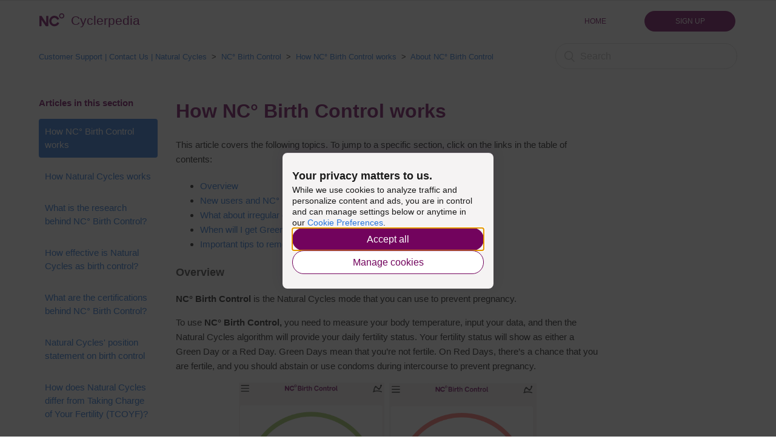

--- FILE ---
content_type: text/html; charset=utf-8
request_url: https://help.naturalcycles.com/hc/en-us/articles/11904213650205-How-NC-Birth-Control-works
body_size: 10986
content:
<!DOCTYPE html>
<html dir="ltr" lang="en-US">
<head>
  <meta charset="utf-8" />
  <!-- v26823 -->


  <title>How NC° Birth Control works &ndash; Customer Support | Contact Us | Natural Cycles</title>

  <meta name="csrf-param" content="authenticity_token">
<meta name="csrf-token" content="hc:meta:server:cFoUu7gv_s8ugK1_vVegBQLMZw4GcwWMWucwN3hCUWaRG0AoBy5vzow6FPsy1-ALmmktnF-DRzN5IHM9kJ5PPg">

  <meta name="description" content="This article covers the following topics. To jump to a specific section, click on the links in the table of contents:  Overview New users..." /><meta property="og:image" content="https://help.naturalcycles.com/hc/theming_assets/01HZKZCN0D7A8M5V32SV4PGSRN" />
<meta property="og:type" content="website" />
<meta property="og:site_name" content="Customer Support | Contact Us | Natural Cycles" />
<meta property="og:title" content="How NC° Birth Control works" />
<meta property="og:description" content="This article covers the following topics. To jump to a specific section, click on the links in the table of contents:

Overview
New users and NC° Birth Control effectiveness
What about irregular cy..." />
<meta property="og:url" content="https://help.naturalcycles.com/hc/en-us/articles/11904213650205-How-NC-Birth-Control-works" />
<link rel="canonical" href="https://help.naturalcycles.com/hc/en-us/articles/11904213650205-How-NC-Birth-Control-works">
<link rel="alternate" hreflang="de" href="https://help.naturalcycles.com/hc/de/articles/11904213650205-So-funktioniert-NC-Birth-Control">
<link rel="alternate" hreflang="en-us" href="https://help.naturalcycles.com/hc/en-us/articles/11904213650205-How-NC-Birth-Control-works">
<link rel="alternate" hreflang="es" href="https://help.naturalcycles.com/hc/es/articles/11904213650205-C%C3%B3mo-funciona-NC-Birth-Control">
<link rel="alternate" hreflang="fr" href="https://help.naturalcycles.com/hc/fr/articles/11904213650205-Comment-fonctionne-NC-Birth-Control">
<link rel="alternate" hreflang="it" href="https://help.naturalcycles.com/hc/it/articles/11904213650205-Come-funziona-NC-Birth-Control">
<link rel="alternate" hreflang="pt" href="https://help.naturalcycles.com/hc/pt/articles/11904213650205-Como-funciona-o-NC-Birth-Control">
<link rel="alternate" hreflang="sv" href="https://help.naturalcycles.com/hc/sv/articles/11904213650205-S%C3%A5-fungerar-NC-Birth-Control">
<link rel="alternate" hreflang="x-default" href="https://help.naturalcycles.com/hc/en-us/articles/11904213650205-How-NC-Birth-Control-works">

  <link rel="stylesheet" href="//static.zdassets.com/hc/assets/application-f34d73e002337ab267a13449ad9d7955.css" media="all" id="stylesheet" />
    <!-- Entypo pictograms by Daniel Bruce — www.entypo.com -->
    <link rel="stylesheet" href="//static.zdassets.com/hc/assets/theming_v1_support-e05586b61178dcde2a13a3d323525a18.css" media="all" />
  <link rel="stylesheet" type="text/css" href="/hc/theming_assets/2209470/360000081093/style.css?digest=31211377852701">

  <link rel="icon" type="image/x-icon" href="/hc/theming_assets/01HZKZCN48KY4YSRNR86FA2GRZ">

    <script src="//static.zdassets.com/hc/assets/jquery-ed472032c65bb4295993684c673d706a.js"></script>
    

  <script id="Cookiebot" src="https://consent.cookiebot.com/uc.js" data-cbid="7bbeaa48-b680-4fa7-95eb-18d1da470039" data-blockingmode="auto" type="text/javascript"></script>
<meta name="description" content="Get in touch with our Customer Support Team if you have questions about Natural Cycles. We have a dedicated team that's here to help.">
<meta name="author" content="Natural Cycles">
<meta content="width=device-width, initial-scale=1.0, maximum-scale=1.0, user-scalable=0" name="viewport" />
<meta property="og:image" content="https://www.datocms-assets.com/21281/1614335419-nc-logo-100x100.png?w=1000&fit=max&fm=jpg"/>
<link rel="stylesheet" type="text/css" href="//cdn.jsdelivr.net/algoliasearch.zendesk-hc/2/algoliasearch.zendesk-hc.min.css">
<link rel="icon" type="image/png" href="https://www.naturalcycles.com/favicon.png">
<script type="text/javascript" src="//cdn.jsdelivr.net/algoliasearch.zendesk-hc/2/algoliasearch.zendesk-hc.min.js"></script>

<!-- Google site verification -->
<meta name="google-site-verification" content="xZXUOkcyp06ZBaFvRnFAIaKhyJtPLNmXGskDUdtiz2w" />

<!-- CX Messenger -->
<link
	rel="stylesheet"
	href="https://www.gstatic.com/dialogflow-console/fast/df-messenger/prod/v1/themes/df-messenger-default.css"
/>


  <script type="text/javascript" src="/hc/theming_assets/2209470/360000081093/script.js?digest=31211377852701"></script>
</head>
<body class="">
  
  
  

  <section id="banner-section" class="banner-display-none">
  <div class="banner">
    <p id='banner-display-info' class='banner-display-none'>false</p>
    <svg width="20" height="20" viewBox="0 0 25 24" fill="none" xmlns="http://www.w3.org/2000/svg">
      <path
        d="M11.5 17H13.5V11H11.5V17ZM12.5 2C6.98 2 2.5 6.48 2.5 12C2.5 17.52 6.98 22 12.5 22C18.02 22 22.5 17.52 22.5 12C22.5 6.48 18.02 2 12.5 2ZM12.5 20C8.09 20 4.5 16.41 4.5 12C4.5 7.59 8.09 4 12.5 4C16.91 4 20.5 7.59 20.5 12C20.5 16.41 16.91 20 12.5 20ZM11.5 9H13.5V7H11.5V9Z"
        fill="#1A1A1A" />
    </svg>
    <p>
      Please note:
      <a id="banner-url" href=/hc/en-us/articles/360003316333-Shipping-Information>
         shipping times may take longer
      </a>
      due to the Holiday Season.
    </p>
  </div>
</section>

<header class="header-row">
  <div class="header">
    <div class="logo">
      <a href="https://naturalcycles739.zendesk.com/hc/">
        <svg class="logosvg" width="43" height="43" viewBox="0 0 40 40" aria-label="Natural Cycles logo">
          <g clip-path="url(#clip0)">
            <path
              d="M30.852 24.8175L28.8894 24.0652C28.4816 23.9094 28.2681 23.9969 28.0683 24.3701C27.3121 25.7839 25.9649 26.79 23.9781 26.79C21.3639 26.79 19.3562 24.643 19.3562 22.0167C19.3562 19.3899 21.3386 17.2089 23.9781 17.2089C25.8834 17.2089 27.1938 18.1874 28.0133 19.6921C28.1283 19.9023 28.3715 20.0102 28.6159 19.9331C28.6159 19.9331 30.6346 19.254 30.7237 19.2243C31.1024 19.0977 31.2653 18.7752 31.0584 18.3613C29.6929 15.6266 27.0017 13.937 23.9786 13.937C19.6022 13.937 16.042 17.5611 16.042 22.0162C16.042 26.4702 19.6022 30.0937 23.9786 30.0937C27.147 30.0937 29.8118 28.3287 31.1305 25.6678C31.3269 25.2704 31.2477 24.9677 30.852 24.8175Z"
              fill="#72035D" />
            <path
              d="M4.18429 20.3502C4.18429 20.3309 4.20905 20.3232 4.22006 20.3392L10.5585 29.6726C10.6762 29.8449 10.8469 29.9428 11.0753 29.9428H14.0351C14.4225 29.9428 14.6305 29.7012 14.6305 29.3666V14.6436C14.6305 14.3271 14.4181 14.0894 14.0648 14.0894H11.8771C11.5442 14.0894 11.3125 14.3299 11.3125 14.7201V25.0397C11.3125 25.0595 11.2866 25.0667 11.2761 25.0502L4.4435 14.3574C4.33564 14.1906 4.15072 14.0894 3.95094 14.0894H1.51068C1.04783 14.0894 0.866211 14.2957 0.866211 14.7234V29.3325C0.866211 29.6698 1.08635 29.9423 1.44628 29.9423H3.58496C3.95644 29.9423 4.18429 29.6985 4.18429 29.3264V20.3502Z"
              fill="#72035D" />
            <path
              d="M35.1285 10.1172C32.9161 10.1172 31.123 11.9108 31.123 14.1227C31.123 16.3351 32.9166 18.1281 35.1285 18.1281C37.3409 18.1281 39.134 16.3345 39.134 14.1227C39.1345 11.9108 37.3409 10.1172 35.1285 10.1172ZM35.1285 16.6108C33.7543 16.6108 32.6404 15.4969 32.6404 14.1227C32.6404 12.7484 33.7543 11.6345 35.1285 11.6345C36.5027 11.6345 37.6167 12.7484 37.6167 14.1227C37.6167 15.4969 36.5027 16.6108 35.1285 16.6108Z"
              fill="#72035D" />
          </g>
          <defs>
            <clipPath id="clip0">
              <rect width="38.3333" height="38.3333" fill="white" transform="translate(0.833008 0.833496)" />
            </clipPath>
          </defs>
        </svg>
        <span class="logo-text">Cyclerpedia</span>
      </a>
    </div>
    <div class="nav-wrapper">
      <span class="icon-menu" id="menu"></span>
      <nav class="user-nav" id="user-nav">
        <ul>
          <li><a class="cyclerpedia-btn" href="https://naturalcycles739.zendesk.com/hc/">Cyclerpedia home</a></li>
          <li><a class="company-btn" href="http://naturalcycles.com/">Home</a></li>
          <li><a class="signup-btn" href="https://www.naturalcycles.com/en/signup">Sign up</a></li>
        </ul>
      </nav>

    </div>
  </div>
</header>

  <main role="main">
    <div class="container-divider"></div>
<div class="container">
  <nav class="sub-nav">
    <ol class="breadcrumbs">
  
    <li title="Customer Support | Contact Us | Natural Cycles">
      
        <a href="/hc/en-us">Customer Support | Contact Us | Natural Cycles</a>
      
    </li>
  
    <li title="NC° Birth Control">
      
        <a href="/hc/en-us/categories/360000068309-NC-Birth-Control">NC° Birth Control</a>
      
    </li>
  
    <li title="How NC° Birth Control works">
      
        <a href="/hc/en-us/sections/11400329065117-How-NC-Birth-Control-works">How NC° Birth Control works</a>
      
    </li>
  
    <li title="About NC° Birth Control">
      
        <a href="/hc/en-us/sections/11400468210333-About-NC-Birth-Control">About NC° Birth Control</a>
      
    </li>
  
</ol>

    <form role="search" class="search" data-search="" action="/hc/en-us/search" accept-charset="UTF-8" method="get"><input type="hidden" name="utf8" value="&#x2713;" autocomplete="off" /><input type="hidden" name="category" id="category" value="360000068309" autocomplete="off" />
<input type="search" name="query" id="query" placeholder="Search" aria-label="Search" /></form>
  </nav>

  <div class="article-container" id="article-container">
    <section class="article-sidebar">
      <section class="section-articles collapsible-sidebar">
        <h3 class="collapsible-sidebar-title sidenav-title">Articles in this section</h3>
        <ul>
          
            <li>
              <a href="/hc/en-us/articles/11904213650205-How-NC-Birth-Control-works" class="sidenav-item current-article">How NC° Birth Control works</a>
            </li>
          
            <li>
              <a href="/hc/en-us/articles/360003306893-How-Natural-Cycles-works" class="sidenav-item ">How Natural Cycles works</a>
            </li>
          
            <li>
              <a href="/hc/en-us/articles/11900649580445-What-is-the-research-behind-NC-Birth-Control" class="sidenav-item ">What is the research behind NC° Birth Control?</a>
            </li>
          
            <li>
              <a href="/hc/en-us/articles/360003339534-How-effective-is-Natural-Cycles-as-birth-control" class="sidenav-item ">How effective is Natural Cycles as birth control?</a>
            </li>
          
            <li>
              <a href="/hc/en-us/articles/11900935743133-What-are-the-certifications-behind-NC-Birth-Control" class="sidenav-item ">What are the certifications behind NC° Birth Control?</a>
            </li>
          
            <li>
              <a href="/hc/en-us/articles/360003339774-Natural-Cycles-position-statement-on-birth-control" class="sidenav-item ">Natural Cycles&#39; position statement on birth control</a>
            </li>
          
            <li>
              <a href="/hc/en-us/articles/360005349337-How-does-Natural-Cycles-differ-from-Taking-Charge-of-Your-Fertility-TCOYF" class="sidenav-item ">How does Natural Cycles differ from Taking Charge of Your Fertility (TCOYF)?</a>
            </li>
          
            <li>
              <a href="/hc/en-us/articles/360000627638-How-Natural-Cycles-differs-from-the-Rhythm-Method-and-Standard-Days-Method" class="sidenav-item ">How Natural Cycles differs from the Rhythm Method and Standard Days Method</a>
            </li>
          
            <li>
              <a href="/hc/en-us/articles/11826844666781-Why-do-I-need-to-pay-to-use-Natural-Cycles" class="sidenav-item ">Why do I need to pay to use Natural Cycles?</a>
            </li>
          
            <li>
              <a href="/hc/en-us/articles/11905090496029-Can-I-use-NC-Birth-Control-if-I-am-still-on-hormonal-birth-control" class="sidenav-item ">Can I use NC° Birth Control if I am still on hormonal birth control?</a>
            </li>
          
        </ul>
        
          <a href="/hc/en-us/sections/11400468210333-About-NC-Birth-Control" class="article-sidebar-item">See more</a>
        
      </section>
    </section>

    <article class="article">
      <header class="article-header">
        <h1 title="How NC° Birth Control works" class="article-title">
          How NC° Birth Control works
          
        </h1>

      </header>

      <section class="article-info">
        <div class="article-content">
          <div class="article-body"><p>This article covers the following topics. To jump to a specific section, click on the links in the table of contents:</p>
<ul>
<li><a href="#h_01H43Q65N0TP2WT94X9954R9F8" target="_self" rel="undefined">Overview</a></li>
<li><a href="#h_01H43Q6BWYZW3AEGP84GCG65F4" target="_self" rel="undefined">New users and NC° Birth Control effectiveness</a></li>
<li><a href="#h_01H43Q6HMZNT51TH0N9HBNDCQN" target="_self" rel="undefined">What about irregular cycles?</a></li>
<li><a href="#h_01H43Q6PQQ1XDFWR7RQNYAPSYN">When will I get Green Days?</a></li>
<li><a href="#h_01H43Q6W3EKQAXMA1P0Q1H0WC1" target="_self" rel="undefined">Important tips to remember when using NC° Birth Control</a></li>
</ul>
<h3 id="h_01H43Q65N0TP2WT94X9954R9F8"><span style="color: #434343;">Overview</span></h3>
<p><strong><span style="color: #1a1a1a;">NC° Birth Control</span></strong><span style="color: #1a1a1a;"> is the Natural Cycles mode that you can use to prevent pregnancy. </span></p>
<p class="wysiwyg-text-align-left"><span style="color: #1a1a1a;">To use </span><strong><span style="color: #1a1a1a;">NC° Birth Control, </span></strong><span style="color: #1a1a1a;">you need to measure your body temperature, input your data, and then the Natural Cycles algorithm will provide your daily fertility status. Your fertility status will show as either a Green Day or a Red Day. Green Days mean that you’re not fertile. On Red Days, there’s a chance that you are fertile, and you should abstain or use condoms during intercourse to prevent pregnancy.</span></p>
<p class="wysiwyg-text-align-center"><span style="color: #1a1a1a;"><img src="https://lh7-qw.googleusercontent.com/docsz/AD_4nXfRwvSja5Pt0GoiEkJszQKIX9GOM5hx7AaCKQpPhg20jj_CBInDnPAnrZCR_kT-A3iq6eqjyCbF-btQQnoas7uc8yT47_oH5ifuhgddTWr5kjqn4Yg1pnvI8FvCvN2hrwK-NH_1MTZ8qX731SX4XtDLD5A?key=G6AEINPaRqs_BdFz99tdlQ" width="240" height="445">. </span><span style="color: #1a1a1a;"><img src="https://lh7-qw.googleusercontent.com/docsz/AD_4nXcdMUUjD1oIZtd9eQz6RHex4Yk79-N7Oydbopn8NB328Gl7jnuM2R-GZso-u4TJSOwwMo3xBIF-6aWd_nz-Mpom83BBiTKhbxTVfbqq3kHATEC9Jrivoubs1pqg0nvv2N6ys9oWlvyA7RpgZ1yBHZbzLjs?key=G6AEINPaRqs_BdFz99tdlQ" width="243" height="444"></span></p>
<p>When using <strong>NC° Birth Control</strong>, in addition to seeing your daily fertility status, you can add extra information like cycle symptoms, mood changes, and sex data to learn even more about the pattern of your unique cycle.</p>
<p><span style="color: #1a1a1a;">You will also be able to log </span><a href="https://help.naturalcycles.com/hc/en-us/articles/360003363393-How-and-when-to-measure-LH" target="_blank" rel="noopener noreferrer">ovulation test</a><span style="color: #1a1a1a;"> results, which, although optional, may lead to higher ovulation day accuracy and more Green Days. LH levels surge 24-48 hours prior to ovulation, triggered by the increase in levels of estrogen in the body. Therefore, your LH level can be a good indicator of the most fertile days in the cycle. Ovulation tests measure the level of LH in urine and can be bought in the app, <a href="https://www.naturalcycles.com/shop/" target="_blank" rel="noopener noreferrer">webshop</a>, or your local pharmacy. </span></p>
<p class="wysiwyg-text-align-center"><img src="/hc/article_attachments/21052887916189" alt="Add data Aug 24.jpg" width="238" height="1191"></p>
<p class="wysiwyg-text-align-center"><span class="wysiwyg-font-size-medium"><em><span style="color: #1a1a1a;">The picture above shows the </span></em><span style="color: #1a1a1a;">Add data</span> <span style="color: #1a1a1a;">page</span><em><span style="color: #1a1a1a;">, where you can log your temperature, period data, cycle symptoms, changes to your mood, and log if you took an optional ovulation test.</span></em></span></p>
<p class="wysiwyg-text-align-center"> </p>
<p class="wysiwyg-text-align-center"><span class="wysiwyg-font-size-medium"><em><span style="color: #1a1a1a;"><img src="/hc/article_attachments/11904197484189" alt="trackergraph.jpeg" width="495" height="237"></span></em></span></p>
<p class="wysiwyg-text-align-center"><span class="wysiwyg-font-size-medium"><em><span style="color: #1a1a1a;">The </span></em><span style="color: #1a1a1a;">Tracker graph</span><em><span style="color: #1a1a1a;"> lets you compare what cycle symptoms you've logged over time, so that you can spot patterns in your cycles.</span></em></span></p>
<p>To help you learn more about your body, the app can also send you reminders. For example, if you are using the PMS tracker in the app, you can receive PMS alerts. You can also get reminders about when to carry out a breast self-examination, as shown in the picture below:</p>
<p class="wysiwyg-text-align-center"><span style="color: #1a1a1a;"><img src="/hc/article_attachments/11904233352605" alt="messages.jpeg" width="193" height="395"></span></p>
<h3 id="h_01H43Q6BWYZW3AEGP84GCG65F4"><span style="color: #434343;">New users and NC° Birth Control effectiveness</span></h3>
<p><span style="color: #1a1a1a;">If you’re a new user of </span><strong><span style="color: #1a1a1a;">NC° Birth Control, </span></strong><span style="color: #1a1a1a;">it’s important to note that</span> <span style="color: #1a1a1a;">NC° Birth Control is</span><strong><span style="color: #1a1a1a;"> effective from the first day of use</span></strong><span style="color: #1a1a1a;"> (93% effective with typical use and 98% effective with perfect use). </span><span style="color: #1a1a1a;">For the first cycles, when the algorithm doesn't have much information about when you usually ovulate and how much that varies, the buffer of Red Days at the beginning of the cycle is larger, and it will also need more data in order to confirm ovulation. </span></p>
<p class="wysiwyg-text-align-left"><span style="color: #1a1a1a;">The more data you add over time, the more Green Days the NC° algorithm will be able to give you, as it will only produce a Green Day if it has enough information to confirm that you are not fertile. You will be given Red Days if the algorithm is uncertain. </span></p>
<h3 id="h_01H43Q6HMZNT51TH0N9HBNDCQN"><span style="color: #434343;">What about irregular cycles?</span></h3>
<p><span style="color: #1a1a1a;">Thanks to all the data you add to the app, Natural Cycles will get to know you and your unique cycle and adapt accordingly. You may experience more Red Days if you have </span><a href="https://help.naturalcycles.com/hc/en-us/articles/360003357553-Irregular-cycles" target="_blank" rel="noopener noreferrer">irregular cycles</a><span style="color: #1a1a1a;">, but the algorithm's effectiveness is the same.</span></p>
<h3 id="h_01H43Q6PQQ1XDFWR7RQNYAPSYN"><span style="color: #434343;">When will I get Green Days? </span></h3>
<p><span style="color: #1a1a1a;">You will get Green Days (non-fertile) before ovulation until the algorithm deems it possible that you could be approaching your fertile window. At that point, you will be given Red Days until the algorithm is able to confirm that you have ovulated. The NC° algorithm uses your past ovulation pattern combined with statistical analysis to determine the fertility status at the beginning of your cycle. The NC° algorithm will give a buffer of Red Days before the predicted ovulation based on several factors like sperm survival probabilities, your personal ovulation pattern, how regular your ovulation pattern is, and how much data has been collected from past cycles. </span></p>
<p><span style="color: #1a1a1a;">Once the algorithm has </span><a href="https://help.naturalcycles.com/hc/en-us/articles/360003335494-Ovulation-detection" target="_blank" rel="noopener noreferrer">enough data to support that you have ovulated this cycle</a><span style="color: #1a1a1a;"> and that you have passed your fertile window, you will receive Green Days. </span></p>
<h3 id="h_01H43Q6W3EKQAXMA1P0Q1H0WC1"><span style="color: #434343;">Important tips to remember when using NC° Birth Control</span></h3>
<ol>
<li>
<strong><span style="color: #1a1a1a;">Make sure that you’ve selected the NC° Birth Control mode. </span></strong><span style="color: #1a1a1a;">NC° Birth Control and NC° Plan Pregnancy work slightly differently. Detecting ovulation is the same for both products, but there are differences in the risk profile. For NC° Birth Control, the algorithm is optimized to have a very low risk of wrongly attributing a Green (safe) Day in the fertile window. In contrast, NC° Plan Pregnancy is optimized to better isolate the fertile window and the most fertile days. While using NC° Birth Control, the user gets either Green (non-fertile) or Red (use protection) Days. On the other hand, NC° Plan Pregnancy users get a fertility scale ranging from Green (not fertile) to the darkest shade of Red (peak fertility). In short, if you’re looking to prevent pregnancy, make sure that you’re using NC° Birth Control, which is set up to help you do so.</span>
</li>
<li>
<strong style="font-family: -apple-system, BlinkMacSystemFont, 'Segoe UI', Helvetica, Arial, sans-serif;"><span style="color: #1a1a1a;">If you’re coming from hormonal contraception, you must finish it before starting NC°. </span></strong><span style="color: #1a1a1a;">The hormones in hormonal contraception, whether it's the pill, patch, shot, or hormonal IUD, usually work to inhibit ovulation. Please refer to the article </span><a style="background-color: #ffffff; font-family: -apple-system, BlinkMacSystemFont, 'Segoe UI', Helvetica, Arial, sans-serif;" href="https://help.naturalcycles.com/hc/en-us/articles/360003287094-When-can-I-start-after-being-on-other-birth-control-methods" target="_blank" rel="noopener noreferrer">When can I start after being on other birth control methods?</a><span style="color: #1a1a1a;"></span>
</li>
<li>
<strong><span style="color: #1a1a1a;">Use additional contraception (we recommend condoms) or abstain from sex on Red Days.</span></strong><span style="color: #1a1a1a;"> We regularly follow up on actual data from real users to monitor the Natural Cycles’ effectiveness and the algorithm’s performance. This is part of the post-market surveillance that we need to do as a certified medical device manufacturer for contraception. Every month we look at the effectiveness, unintended pregnancies, and the reasons behind the pregnancies. The most common reason for pregnancy using Natural Cycles is unprotected sex (including withdrawal) on a Red Day.</span>
</li>
<li>
<strong><span style="color: #1a1a1a;">Use additional contraception (we recommend condoms) or abstain from sex on Red Days.</span></strong><span style="color: #1a1a1a;"> We regularly follow up on actual data from real users to monitor the Natural Cycles’ effectiveness and the algorithm’s performance. This is part of the post-market surveillance that we need to do as a certified medical device manufacturer for contraception. Every month, we look at the effectiveness, unintended pregnancies, and the reasons behind the pregnancies. The most common reason for pregnancy using Natural Cycles is unprotected sex (including withdrawal) on a Red Day.</span>
</li>
</ol>
<p><span style="color: #1a1a1a;">For a more detailed explanation of how Natural Cycles works, please visit the article <a href="https://help.naturalcycles.com/hc/en-us/articles/360003306893-How-Natural-Cycles-works" target="_blank" rel="noopener noreferrer">How Natural Cycles works</a>.</span></p></div>

          <div class="article-attachments">
            <ul class="attachments">
              
            </ul>
          </div>
        </div>
      </section>

      <footer>
        <div class="article-footer">
          <div class="article-share">
  <ul class="share">
    <li><a href="https://www.facebook.com/share.php?title=How+NC%C2%B0+Birth+Control+works&u=https%3A%2F%2Fhelp.naturalcycles.com%2Fhc%2Fen-us%2Farticles%2F11904213650205-How-NC-Birth-Control-works" class="share-facebook">Facebook</a></li>
    <li><a href="https://twitter.com/share?lang=en&text=How+NC%C2%B0+Birth+Control+works&url=https%3A%2F%2Fhelp.naturalcycles.com%2Fhc%2Fen-us%2Farticles%2F11904213650205-How-NC-Birth-Control-works" class="share-twitter">Twitter</a></li>
    <li><a href="https://www.linkedin.com/shareArticle?mini=true&source=Natural+Cycles&title=How+NC%C2%B0+Birth+Control+works&url=https%3A%2F%2Fhelp.naturalcycles.com%2Fhc%2Fen-us%2Farticles%2F11904213650205-How-NC-Birth-Control-works" class="share-linkedin">LinkedIn</a></li>
  </ul>

</div>
          
        </div>
        
          <div class="article-votes">
            <span class="article-votes-question">Was this article helpful?</span>
            <div class="article-votes-controls" role='radiogroup'>
              <a class="button article-vote article-vote-up" data-helper="vote" data-item="article" data-type="up" data-id="11904213650205" data-upvote-count="53" data-vote-count="67" data-vote-sum="39" data-vote-url="/hc/en-us/articles/11904213650205/vote" data-value="null" data-label="53 out of 67 found this helpful" data-selected-class="null" aria-selected="false" role="radio" rel="nofollow" title="Yes" href="#"></a>
              <a class="button article-vote article-vote-down" data-helper="vote" data-item="article" data-type="down" data-id="11904213650205" data-upvote-count="53" data-vote-count="67" data-vote-sum="39" data-vote-url="/hc/en-us/articles/11904213650205/vote" data-value="null" data-label="53 out of 67 found this helpful" data-selected-class="null" aria-selected="false" role="radio" rel="nofollow" title="No" href="#"></a>
            </div>
            <small class="article-votes-count">
              <span class="article-vote-label" data-helper="vote" data-item="article" data-type="label" data-id="11904213650205" data-upvote-count="53" data-vote-count="67" data-vote-sum="39" data-vote-url="/hc/en-us/articles/11904213650205/vote" data-value="null" data-label="53 out of 67 found this helpful">53 out of 67 found this helpful</span>
            </small>
          </div>
        

        <div class="article-more-questions">
          Have more questions? <a href="/hc/requests/new">Contact Us </a>
        </div>
        <div class="article-return-to-top">
          <a href="#article-container">Return to top<span class="icon-arrow-up"></span></a>
        </div>
      </footer>

      <section class="article-relatives">
        <div data-recent-articles></div>
        
  <section class="related-articles">
    
      <h3 class="related-articles-title">Related articles</h3>
    
    <ul>
      
        <li>
          <a href="/hc/en-us/related/click?data=[base64]%3D%3D--6b7c3c788ca82a5e1dcc629549320ff244dd0042" rel="nofollow">When can I start after being on other birth control methods?</a>
        </li>
      
        <li>
          <a href="/hc/en-us/related/click?data=[base64]%3D--3c9538897334d2f4642f9e7d6202445d140a3697" rel="nofollow">Is Natural Cycles covered by insurance?</a>
        </li>
      
        <li>
          <a href="/hc/en-us/related/click?data=[base64]%3D%3D--454e657161d8d35928c14bfc117f843900fb259d" rel="nofollow">How to make the most of the app (App tour)</a>
        </li>
      
        <li>
          <a href="/hc/en-us/related/click?data=[base64]%3D--bd067ef2e5f43f22fa675038c2a049e8c25df665" rel="nofollow">How and when to take ovulation tests</a>
        </li>
      
        <li>
          <a href="/hc/en-us/related/click?data=[base64]%3D%3D--daee8df208353dc42dbaa2d7e8ffc967af4bf61c" rel="nofollow">Why do I need to pay to use Natural Cycles?</a>
        </li>
      
    </ul>
  </section>


      </section>
      
    </article>
  </div>
</div>

  </main>

  <footer class="footer">
    <div class="container">
        <div class="row">
            <div class="footer-inner">
                <div class="social-ico">
                    <a href="https://www.instagram.com/naturalcycles/" target="_blank">
                        <i class="fab fa-instagram"></i>
                    </a>
                    <a href="https://www.facebook.com/NaturalCyclesNC" target="_blank">
                        <i class="fab fa-facebook-square"></i>
                    </a>
                    <a href="https://twitter.com/naturalcycles" target="_blank">
                        <i class="fab fa-twitter"></i>
                    </a>
                </div>
                <a class="logo-link disp_desk" href="http://naturalcycles.com">naturalcycles.com</a>

                <div class="footer-language-selector">
                    
                    <div class="dropdown language-selector" aria-haspopup="true">
                        <a class="dropdown-toggle">
                    			
                        	English (US)
                        	
                        </a>
                        <span class="dropdown-menu dropdown-menu-end" role="menu">
                            
                            <a href="/hc/change_language/de?return_to=%2Fhc%2Fde%2Farticles%2F11904213650205-So-funktioniert-NC-Birth-Control" dir="ltr" rel="nofollow" role="menuitem">
                            	
                              Deutsch
                            	
                            </a>
                            
                            <a href="/hc/change_language/es?return_to=%2Fhc%2Fes%2Farticles%2F11904213650205-C%25C3%25B3mo-funciona-NC-Birth-Control" dir="ltr" rel="nofollow" role="menuitem">
                            	
                              Español
                            	
                            </a>
                            
                            <a href="/hc/change_language/fr?return_to=%2Fhc%2Ffr%2Farticles%2F11904213650205-Comment-fonctionne-NC-Birth-Control" dir="ltr" rel="nofollow" role="menuitem">
                            	
                              Français
                            	
                            </a>
                            
                            <a href="/hc/change_language/it?return_to=%2Fhc%2Fit%2Farticles%2F11904213650205-Come-funziona-NC-Birth-Control" dir="ltr" rel="nofollow" role="menuitem">
                            	
                              Italiano
                            	
                            </a>
                            
                            <a href="/hc/change_language/pt?return_to=%2Fhc%2Fpt%2Farticles%2F11904213650205-Como-funciona-o-NC-Birth-Control" dir="ltr" rel="nofollow" role="menuitem">
                            	
                              Português
                            	
                            </a>
                            
                            <a href="/hc/change_language/sv?return_to=%2Fhc%2Fsv%2Farticles%2F11904213650205-S%25C3%25A5-fungerar-NC-Birth-Control" dir="ltr" rel="nofollow" role="menuitem">
                            	
                              Svenska
                            	
                            </a>
                            
                        </span>
                    </div>
                    
                </div>
				<a class="logo-link disp_mob" href="http://naturalcycles.com">naturalcycles.com</a>
            </div>
        </div>
    </div>
</footer>
<script defer src="https://use.fontawesome.com/releases/v5.0.10/js/all.js" integrity="sha384-slN8GvtUJGnv6ca26v8EzVaR9DC58QEwsIk9q1QXdCU8Yu8ck/tL/5szYlBbqmS+"
    crossorigin="anonymous"></script>
<!-- Kirill: chatbot AB-test -->
<script type="module">
    import 'https://chatbot.naturalcycles.com/lib.es.js'
</script>



  <!-- / -->

  
  <script src="//static.zdassets.com/hc/assets/en-us.f90506476acd6ed8bfc8.js"></script>
  <script src="https://naturalcycles739.zendesk.com/auth/v2/host/without_iframe.js" data-brand-id="360000081093" data-return-to="https://help.naturalcycles.com/hc/en-us/articles/11904213650205-How-NC-Birth-Control-works" data-theme="hc" data-locale="en-us" data-auth-origin="360000081093,true,true"></script>

  <script type="text/javascript">
  /*

    Greetings sourcecode lurker!

    This is for internal Zendesk and legacy usage,
    we don't support or guarantee any of these values
    so please don't build stuff on top of them.

  */

  HelpCenter = {};
  HelpCenter.account = {"subdomain":"naturalcycles739","environment":"production","name":"Natural Cycles"};
  HelpCenter.user = {"identifier":"da39a3ee5e6b4b0d3255bfef95601890afd80709","email":null,"name":"","role":"anonymous","avatar_url":"https://assets.zendesk.com/hc/assets/default_avatar.png","is_admin":false,"organizations":[],"groups":[]};
  HelpCenter.internal = {"asset_url":"//static.zdassets.com/hc/assets/","web_widget_asset_composer_url":"https://static.zdassets.com/ekr/snippet.js","current_session":{"locale":"en-us","csrf_token":"hc:hcobject:server:XDe0ZXGUaxV9zn47QRgfB02C-D0xBvUVRLWuO3z15r-9duD2zpX6FN90x7_OmF8J1Seyr2j2t6pncu0xlCn45w","shared_csrf_token":null},"usage_tracking":{"event":"article_viewed","data":"[base64]--6274068c5647e32817dc949395121dad3b8c47d5","url":"https://help.naturalcycles.com/hc/activity"},"current_record_id":"11904213650205","current_record_url":"/hc/en-us/articles/11904213650205-How-NC-Birth-Control-works","current_record_title":"How NC° Birth Control works","current_text_direction":"ltr","current_brand_id":360000081093,"current_brand_name":"Natural Cycles","current_brand_url":"https://naturalcycles739.zendesk.com","current_brand_active":true,"current_path":"/hc/en-us/articles/11904213650205-How-NC-Birth-Control-works","show_autocomplete_breadcrumbs":true,"user_info_changing_enabled":false,"has_user_profiles_enabled":false,"has_end_user_attachments":true,"user_aliases_enabled":false,"has_anonymous_kb_voting":true,"has_multi_language_help_center":true,"show_at_mentions":false,"embeddables_config":{"embeddables_web_widget":false,"embeddables_help_center_auth_enabled":false,"embeddables_connect_ipms":false},"answer_bot_subdomain":"static","gather_plan_state":"subscribed","has_article_verification":true,"has_gather":true,"has_ckeditor":false,"has_community_enabled":false,"has_community_badges":true,"has_community_post_content_tagging":false,"has_gather_content_tags":true,"has_guide_content_tags":true,"has_user_segments":true,"has_answer_bot_web_form_enabled":true,"has_garden_modals":false,"theming_cookie_key":"hc-da39a3ee5e6b4b0d3255bfef95601890afd80709-2-preview","is_preview":false,"has_search_settings_in_plan":true,"theming_api_version":1,"theming_settings":{"brand_color":"rgba(114,3,93,1)","brand_text_color":"rgba(32,99,184,1)","text_color":"rgba(26,26,26,1)","link_color":"rgba(38,116,217,1)","background_color":"rgba(255, 255, 255, 1)","heading_font":"'Helvetica Neue', Arial, Helvetica, sans-serif","text_font":"'Helvetica Neue', Arial, Helvetica, sans-serif","logo":"/hc/theming_assets/01HZKZCN0D7A8M5V32SV4PGSRN","favicon":"/hc/theming_assets/01HZKZCN48KY4YSRNR86FA2GRZ","homepage_background_image":"/hc/theming_assets/01HZKZCNAN2H3YNNPGCXQYSW5T","community_background_image":"/hc/theming_assets/01HZKZCNG3YM78WMPEK9V96WPH","community_image":"/hc/theming_assets/01HZKZCNPF15CS82CFW732PE8G"},"has_pci_credit_card_custom_field":true,"help_center_restricted":false,"is_assuming_someone_else":false,"flash_messages":[],"user_photo_editing_enabled":true,"user_preferred_locale":"en-us","base_locale":"en-us","login_url":"/hc/en-us/signin?return_to=https%3A%2F%2Fhelp.naturalcycles.com%2Fhc%2Fen-us%2Farticles%2F11904213650205-How-NC-Birth-Control-works","has_alternate_templates":true,"has_custom_statuses_enabled":true,"has_hc_generative_answers_setting_enabled":true,"has_generative_search_with_zgpt_enabled":false,"has_suggested_initial_questions_enabled":false,"has_guide_service_catalog":true,"has_service_catalog_search_poc":false,"has_service_catalog_itam":false,"has_csat_reverse_2_scale_in_mobile":false,"has_knowledge_navigation":false,"has_unified_navigation":false,"has_csat_bet365_branding":false,"version":"v26823","dev_mode":false};
</script>

  
  <script src="//static.zdassets.com/hc/assets/moment-3b62525bdab669b7b17d1a9d8b5d46b4.js"></script>
  <script src="//static.zdassets.com/hc/assets/hc_enduser-2a5c7d395cc5df83aeb04ab184a4dcef.js"></script>
  
  
</body>
</html>

--- FILE ---
content_type: text/css; charset=utf-8
request_url: https://help.naturalcycles.com/hc/theming_assets/2209470/360000081093/style.css?digest=31211377852701
body_size: 14850
content:
@charset "UTF-8";*{
  box-sizing:border-box
}
@font-face{
  font-family:'open_sauce_one';
  src:url("./assets/OpenSauceOne-Regular.woff") format("woff");
  font-weight:400;
  font-style:normal
}
@font-face{
  font-family:'open_sauce_one';
  src:url("./assets/OpenSauceOne-Bold.woff") format("woff");
  font-weight:600;
  font-style:normal
}
@font-face{
  font-family:'open_sauce_one';
  src:url("./assets/OpenSauceOne-ExtraBold.woff") format("woff");
  font-weight:800;
  font-style:normal;
}


/* Banner on homepage*/
.banner-background {
  background-color: #F1EAEA;
}

.banner {
  display: flex;
  margin: 0;
  padding: 12px 8px;
  font-family:'open_sauce_one',sans-serif;
  font-style: normal;
  font-weight: normal;
  font-size: 14px;
  line-height: 135%;  
}

.banner svg {
  align-self: flex-start;
  margin-top: -2px;
  width: min(40px, 40px);
}

.banner p {
  margin: 0 0 0 10px;
}

@media(min-width: 768px){
  .banner {
    margin: 0 auto;
    max-width: max-content;
    display: grid;
    grid-template-columns: 20px 1fr;
    grid-gap: 10px;
  }

  .banner-background {
    border-bottom: 1px solid #E2D4D4;
  }

  .banner svg {
    margin-top: -2px;
    width: 20px;
    height: 20px;
  }
}

.banner-display-none {
  display: none;
}

/* end of banner on homepage*/

body{
  background-color:rgba(255, 255, 255, 1);
  color:#1a1a1a;
  font-family:'open_sauce_one',sans-serif;
  font-size:15px;
  font-weight:400;
  line-height:1.5;
  -webkit-font-smoothing:antialiased
}
@media(min-width:1024px){body>main{min-height:65vh}
}
h1,h2,h3,h4,h5,h6{font-family:'open_sauce_one',sans-serif;font-weight:600;margin-top:0}
h1{font-size:32px}
h2{font-size:22px}
h3{font-size:18px;font-weight:600}
h4{font-size:16px}
a{color:rgba(38,116,217,1);text-decoration:none}
a:hover,a:active,a:focus{text-decoration:none}
input,textarea{color:#000;font-size:14px}
input{font-weight:400;max-width:100%;box-sizing:border-box;outline:0;transition:border .12s ease-in-out}
input:focus{border:1px solid #1a1a1a;}
input[disabled]{background-color:#ddd}
select{-webkit-appearance:none;-moz-appearance:none;background:url(/hc/theming_assets/01K86955J4ZX9HCPEDBPFCRBPX) no-repeat #fff;background-position:right 10px center;border:1px solid #ddd;border-radius:4px;padding:8px 30px 8px 10px;outline:0;color:#555;width:100%}
select:focus{border:1px solid #1a1a1a;}
select::-ms-expand{display:none}
textarea{border:1px solid #ddd;border-radius:2px;resize:vertical;width:100%;outline:0;padding:10px}
textarea:focus{border:1px solid #1a1a1a;}
.container{max-width:1160px;margin:0 auto;padding:0 5%}
@media(min-width:1160px){.container{padding:0;width:90%}
}
.container-divider{border-top:1px solid #ddd;margin-bottom:20px}
ul{list-style:none;margin:0;padding:0}
.error-page{max-width:1160px;margin:0 auto;padding:0 5%}
@media(min-width:1160px){.error-page{padding:0;width:90%}
}
.error-page-title {
  margin-top: 4rem;
}
.dropdown-toggle::after{color:inherit}
.button,[role="button"]{border:1px solid #ff928e;border-radius:4px;color:#d83030;cursor:pointer;display:inline-block;font-size:12px;line-height:2.34;margin:0;padding:0 20px;text-align:center;transition:background-color .12s ease-in-out,border-color .12s ease-in-out,color .15s ease-in-out;user-select:none;white-space:nowrap;width:100%;-webkit-touch-callout:none}
@media(min-width:768px){.button,[role="button"]{width:auto}
}
.button::after,[role="button"]::after{color:#fff}
.button:hover,.button:active,.button:focus,.button[aria-selected="true"],[role="button"]:hover,[role="button"]:active,[role="button"]:focus,[role="button"][aria-selected="true"]{color:#d83030;text-decoration:none}
.button[aria-selected="true"]:hover,.button[aria-selected="true"]:focus,.button[aria-selected="true"]:active,[role="button"][aria-selected="true"]:hover,[role="button"][aria-selected="true"]:focus,[role="button"][aria-selected="true"]:active{background-color:darken(rgba(114,3,93,1),20%);border-color:darken(rgba(114,3,93,1),20%)}
.button[data-disabled],[role="button"][data-disabled]{cursor:default}
.button-large,input[type="submit"]{background-color:rgba(114,3,93,1);border:0;border-radius:50px; text-transform:uppercase;color:rgba(32,99,184,1);font-size:14px;font-weight:400;line-height:2.72;min-width:190px;padding:0 1.9286em;width:100%}
@media(min-width:768px){.button-large,input[type="submit"]{width:auto}
}
.button-large:hover,.button-large:active,.button-large:focus,input[type="submit"]:hover,input[type="submit"]:active,input[type="submit"]:focus{background-color:#0f000c}
.button-large[disabled],input[type="submit"][disabled]{background-color:#ddd}
.button-secondary{color:#4d4d4d;border:1px solid #ddd;background-color:transparent}
.button-secondary:hover,.button-secondary:focus,.button-secondary:active{color:rgba(26,26,26,1);border:1px solid #ddd;background-color:#f7f7f7}
.table{width:100%;table-layout:fixed}
@media(min-width:768px){.table{table-layout:auto}
}
.table th,.table th a{color:#4d4d4d;font-size:13px;font-weight:400;text-align:left}
[dir="rtl"] .table th,[dir="rtl"] .table th a{text-align:right}
.table tr{border-bottom:1px solid #ddd;display:block;padding:20px 0}
@media(min-width:768px){.table tr{display:table-row}
}
.table td{display:block}
@media(min-width:768px){.table td{display:table-cell}
}
@media(min-width:1024px){.table td,.table th{padding:20px 30px}
}
@media(min-width:768px){.table td,.table th{padding:10px 20px;height:60px}
}
.form{max-width:650px}
.form-field ~ .form-field{margin-top:25px}
.form-field label{display:block;font-size:13px;margin-bottom:5px; color:#1a1a1a;}
.form-field input{border:1px solid #ddd;border-radius:4px;padding:10px;width:100%}
.form-field input:focus{border:1px solid #1a1a1a;}
.form-field input[type="text"]{border:1px solid #ddd;border-radius:4px}
.form-field input[type="text"]:focus{border:1px solid #1a1a1a;}
.form-field input[type="checkbox"]{width:auto}
.request_custom_fields_360000174029{position: relative;}
.request_custom_fields_360000174029 label{padding-left: 25px;}
.request_custom_fields_360000174029 input[type="checkbox"]:not(:checked),
.request_custom_fields_360000174029 input[type="checkbox"]:checked{position: absolute;top: 3px;left: 0;}

.request_custom_fields_360000191009{position: relative;}
.request_custom_fields_360000191009 label{padding-left: 25px;}
.request_custom_fields_360000191009 input[type="checkbox"]:not(:checked),
.request_custom_fields_360000191009 input[type="checkbox"]:checked{position: absolute;top: 3px;left: 0;}
#request_custom_fields_360000174029_hint{font-size:12px;font-style:italic;margin-top:10px;}
.request_custom_fields_360000193745{position: relative;}
.request_custom_fields_360000193745 label{padding-left: 25px;}
.request_custom_fields_360000193745 input[type="checkbox"]:not(:checked),
.request_custom_fields_360000193745 input[type="checkbox"]:checked{position: absolute;top: 3px;left: 0;}
.form-field .nesty-input{border-radius:4px;height:40px;line-height:40px;outline:0;vertical-align:middle}
.form-field .nesty-input:focus{border:1px solid #1a1a1a;text-decoration:none}
.form-field textarea{vertical-align:middle}
.form-field input[type="checkbox"]+label{margin:0 0 0 10px}
.form-field.required>label::after{content:"*";color:#d83030;margin-left:2px}
.form-field p{color:#1a1a1a; opacity: 0.8;font-size:12px;margin:5px 0}
[data-loading="true"] input,[data-loading="true"] textarea{background:transparent url(/hc/theming_assets/01J1VTXBVVNN6VNXDMC3K09CG5) 99% 50% no-repeat;background-size:16px 16px}
.form footer{margin-top:20px;padding-top:20px}
.form footer a{color:#4d4d4d;cursor:pointer;margin-right:15px}
.form .suggestion-list{font-size:13px;margin-top:30px}
.form .suggestion-list label{border-bottom:1px solid #ddd;display:block;padding-bottom:5px}
.form .suggestion-list li{padding:10px 0}
.form .suggestion-list li a:visited{color:#174682}
.header-row{
  width:100%;
  background:transparent;
  z-index: 99;
  position: absolute;
}
.header {
  max-width:1160px;
  margin:0 auto;
  padding:0 5%;
  position:relative;
  align-items:center;
  display:flex;
  height:64px;
  justify-content:space-between
}
@media(min-width:1160px){
  .header{
    padding:0;width:90%;
  }
}
.nav-wrapper{margin-left:auto}
.logo a{width:auto;display:block; display:flex;}
.logo-text{color: #72035D;font-size: 21px;display: inline-block;padding: 0 10px;font-weight: 500;position: relative;top: 7px;}
.logo-text:first-child{display: none;}
.logo img{width: 40px;vertical-align:middle;}


.nav-wrapper a {
  display:none;
  font-size:12px;
  width:auto;
  -webkit-transition: all .2s;
  -moz-transition: all .2s;
  transition: all .2s;
}
@media(min-width:768px){
  .nav-wrapper a {
    display:inline-block;
    text-transform: uppercase}
}
[dir="rtl"] .nav-wrapper a{padding:0 0 0 20px}
.nav-wrapper a:hover,.nav-wrapper a:focus,.nav-wrapper a:active{background-color:transparent;text-decoration:none;}
.nav-wrapper a.login{display:inline-block}
.nav-wrapper .icon-menu{ display:inline-block;line-height: 1;cursor: pointer;padding: 8px 10px;opacity: 0.85;font-size: 22px;-webkit-transition: all .2s;-moz-transition: all .2s;transition: all .2s;}
.nav-wrapper .icon-menu:hover, .nav-wrapper .icon-menu:focus{}
@media(min-width:768px){.nav-wrapper .icon-menu{display:none}
}
[dir="rtl"] .nav-wrapper .icon-menu{margin-left:10px;margin-right:0}
.user-info{display:inline-block}
.user-info .dropdown-toggle::after{display:none}
@media(min-width:768px){.user-info .dropdown-toggle::after{display:inline-block}
}
.user-info>[role="button"]{border:0;color:rgba(38,116,217,1);min-width:0;padding:0;white-space:nowrap}
.user-info>[role="button"]:hover{color:rgba(38,116,217,1);background-color:transparent}
.user-info>[role="button"]::after{color:rgba(38,116,217,1);padding-right:15px}
[dir="rtl"] .user-info>[role="button"]::after{padding-left:15px;padding-right:0}
#user #user-name{display:none;font-size:14px}
@media(min-width:768px){#user #user-name{display:inline-block}
}
#user #user-name:hover{text-decoration:underline}
.user-avatar{height:25px;width:25px;border-radius:50%;display:inline-block;vertical-align:middle}
.avatar{display:inline-block;position:relative}
.avatar img{height:40px;width:40px}
.avatar .icon-agent::before{background-color:rgba(114,3,93,1);border:2px solid #fff;border-radius:50%;bottom:-4px;color:rgba(32,99,184,1);content:"\1F464";font-size:14px;height:14px;line-height:14px;position:absolute;right:-2px;text-align:center;width:14px}
.footer{
  position: absolute;
  margin-top:60px;
  padding:35px 0% 185px 0%;
  background-color: #f5f3f3;
  float: left;
  width: 100%;
}
@media(min-width:768px){
  .footer {
    height: 30vh;
  }
}
.footer .footer-inner{width: 100%;text-align: left;padding: 0;}
.footer .footer-inner a{vertical-align: middle;color: rgba(50,14,64,.7);}
.footer .social-ico {text-align: left;line-height: 1;display: inline-block;}
.footer .social-ico a{position: relative;display: inline-block;line-height: 1;margin: 0 9px;-webkit-transition: all .3s;-moz-transition: all .3s;transition: all .3s;}
.footer .social-ico svg{font-size: 18px;}
.footer .social-ico a:hover, .footer .social-ico a:focus{color: #72035D;}
.footer .logo-link{font-size: 12px;font-weight: 600;text-transform: uppercase;margin: 0 30px;}
.footer .footer-inner .footer-language-selector{display:inline-block;font-weight:400;float:right}
.footer .footer-inner .footer-language-selector .dropdown-toggle{line-height: 1;padding: 10px 10px 10px 30px;font-size: 14px;font-weight: 400;display: inline-block;position: relative;top: -8px;min-width: 170px;}
.footer .footer-inner .footer-language-selector .dropdown-toggle::after{-ms-transform: rotate(-90deg);-webkit-transform: rotate(-90deg);transform: rotate(-90deg);margin-left: 20px;margin-top: 5px;}
.footer .footer-inner .footer-language-selector .dropdown-menu-end{top: 28px;border: none;box-shadow: none;margin: 0;padding: 10px 0;bottom:unset}
.footer .footer-inner .footer-language-selector .dropdown-menu [role="menuitem"]{padding: 7px 10px 7px 30px;}
.footer .footer-inner .footer-language-selector .dropdown-menu [role="menuitem"]:hover{background-color: #f7f7f7;color: #303030;}

/* Buttons and user navigation */

.user-nav{
  display:inline-block;
  position:absolute;
  white-space:nowrap
}
.user-nav ul {
  display:-ms-flexbox;
  display:flex;
  padding-left:0;
  margin-bottom:0;
  list-style:none;
  -ms-flex-direction:row;
  flex-direction:row;
  align-items: center;
}
@media(max-width:768px){
  .user-nav ul {
    -ms-flex-direction: column;
    flex-direction: column;
    align-items: start;
    padding-left: 1rem;
  }
}
@media(min-width:768px){
  .user-nav {
    position:relative;
    top: 3px;
  }
}
.user-nav[aria-expanded="true"]{
  background-color:#72035D; 
  color:#fff;
  box-shadow:0 0 4px 0 rgba(0,0,0,0.15),0 4px 10px 0 rgba(0,0,0,0.1);
  right:0;
  left:0;
  top:60px;
  z-index:1;
  padding: 10px 0;
  text-align: center;
  height: 100vh;
}
.user-nav[aria-expanded="true"] a {
  display:block;
  color: #fff;
  padding: 8px 5%;
  font-size: 16px;
  font-weight: 600;
  text-align: left;
}
.signup-btn, .company-btn, .cyclerpedia-btn { 
  font-weight: 500; 
  border-radius: 50px;
  margin-top: 13px;
  min-width: 150px; 
  margin: 0 3px;
  text-transform: uppercase;
  display: block;
  padding: 8px 5%; 
}
@media(max-width:768px){
  .signup-btn, .company-btn, .cyclerpedia-btn { 
    margin-bottom: 1rem;
    display: none;
    color: #fff;
  }
  .user-nav[aria-expanded="true"] .signup-btn, 
  .user-nav[aria-expanded="true"] .cyclerpedia-btn {
    display: block !important;
  }
  .user-nav[aria-expanded="true"] .signup-btn {
    background-color: #fff; 
    color: #72035D; 
    text-align: center;
    min-width: 90vw;
  }
  .user-nav[aria-expanded="true"] {
    box-shadow: none;
    padding: 20px 0; 
    margin-top: -10px;
  }
}
.company-btn {
  color: #72035D; 
  text-align: center;
}
.company-btn:hover {
  color: #560246 !important;
}
.signup-btn {
  background-color: #72035D; 
  color: #fff; 
  text-align: center;
}
.cyclerpedia-btn {
  display: none !important;
}
.signup-btn:hover{
  background-color:#560246 !important;
};



.zEWidget-launcher{margin: 22px 20px;display: none;}
.breadcrumbs{margin:0 0 15px 0;padding:0}
@media(min-width:768px){.breadcrumbs{margin:0}
}
.breadcrumbs li{color: #1a1a1a;display:inline;font-weight:400;font-size:13px;max-width:450px;overflow:hidden;text-overflow:ellipsis}
.breadcrumbs li+li::before{content:">";margin:0 4px}
.breadcrumbs li a:visited{color:rgba(38,116,217,1)}
.search{position:relative}
.search input[type="search"]{border:1px solid #ddd;border-radius:30px;box-sizing:border-box;color:#999;font-weight: 400;font-size: 16px;height:43px;padding-left:40px;padding-right:20px;-webkit-appearance:none;width:100%;}
.search input[type="search"]::-webkit-input-placeholder{color: #bdbdbd;font-weight: 400;font-size: 16px;}
.search input[type="search"]::-moz-placeholder{color: #bdbdbd;font-weight: 400;font-size: 16px;}
.search input[type="search"]:-ms-input-placeholder{color: #bdbdbd;font-weight: 400;font-size: 16px;}
[dir="rtl"] .search input[type="search"]{padding-right:40px;padding-left:20px}
.search input[type="search"]:focus{border:1px solid #72035D;color:#555}
.search::before{position:relative;top:50%;transform:translateY(-50%);background-color:transparent;color:#bfbfbf;content:"\1F50D";font-size:18px;position:absolute;left:15px}
[dir="rtl"] .search::before{right:15px;left:auto}
.search-full input[type="search"]{border:1px solid #fff;background-color: rgba(255, 255, 255, 1);box-shadow: 0 0 12px rgba(125, 125, 125, 0.2);}
.search.search-full{width: 85%;margin-bottom: 15px;position: relative;left: -2px;}

/* Home page hero */

.hero {
  display: grid;
  grid-template-columns: minmax(5%, 1fr) minmax(max-content, 620px) minmax(max-content, 540px) minmax(5%, 1fr);
  grid-template-areas: '. hero-inner hero-img hero-img';
  min-height:400px;
  text-align:left;
  width: 100%;
  background-color: #F1EAEA;
}
.hero-image {
  grid-area: hero-img;
  background-image: url(/hc/theming_assets/01J1VTXBW0EJQE27TZ8VJGYWTM);
  background-size: cover;
  background-repeat: no-repeat;
  height: 100%;
  width: 100%;
}
.hero-inner {
  grid-area: hero-inner;
  padding: 5rem 2rem 1rem 0;
}
.hero-title {
  color: #72035D;
  font-size: 40px;
  font-weight: 800;
}
.hero-articles-headline {
  font-size: 12px;
  font-weight: 800;
  text-transform: uppercase;
  position: relative;
  color: #1A1A1A;
  padding: 8px 0 12px 0;
}
.hero-articles-headline::after{
  content:"";
  width: 50px;
  border-bottom: 2px solid #1A1A1A;
  position: absolute;
  left: 0;
  bottom: 0;
}

@media(max-width:767px){
  .hero {
    grid-template-columns: 1fr;
    grid-template-rows: 215px max-content ;
    grid-template-areas: 
    'hero-img'
    'hero-inner';
  }
  .hero-image{
    margin-top: 53px;
  }
  .hero-inner {
    padding: 1rem 5%;
    margin-top: 53px;
  }
  .hero-title {
    font-size: 28px;
    text-align: center;
  }
  .search.search-full {left: 0;right: 0;margin-left: auto;margin-right: auto;width: 100%;}
}

.hero-inner .article-list{padding: 0;}
.hero-inner .article-list li{display: block;list-style-type: none;margin-bottom: 8px;font-size: 16.5px;font-weight: 400;}
/* .hero-inner .article-list li a{color: rgba(99, 164, 248, 1);} */
.hero-inner .article-list li a:hover{color:#2063B8};



.page-header{display:flex;flex-direction:column;flex-wrap:wrap;justify-content:space-between;margin-bottom: 5px;}
.page-header h1{color: #72035D};
.wysiwyg-color-black {color:#1a1a1a !important};
@media(min-width:768px){.page-header{align-items:baseline;flex-direction:row;}
}
.wysiwyg-color-purple130 a {
  color: black;
}
.page-header .section-subscribe{flex-shrink:0;margin-bottom:10px}
@media(min-width:768px){.page-header .section-subscribe{margin-bottom:0}
}
.page-header h1{flex-grow:1;margin-bottom:10px}
.page-header-description{font-style:italic;font-weight:400;margin:0 0 30px 0;word-break:break-word}
@media(min-width:1024px){.page-header-description{flex-basis:100%}
}
.page-header .icon-lock::before{content:"\1F512";font-size:20px;position:relative;left:-5px;vertical-align:baseline}
.sub-nav{    margin-top: 70px;display:flex;flex-direction:column;justify-content:space-between;margin-bottom:30px;min-height:50px;padding-bottom:15px}
.read-arrow{float:right; color: #2674D9;}
h1 {
  color:#72035D;
}
@media(min-width:768px){.sub-nav{align-items:baseline;flex-direction:row}
}
@media(min-width:768px){.sub-nav input[type="search"]{min-width:300px}
}
.sub-nav input[type="search"]::after{font-size:15px}
.blocks-list{display:flex;flex-wrap:wrap;justify-content:flex-start;list-style:none;padding:0}
@media(min-width:768px){
.blocks-list{margin:0 -15px}
.blocks-item{margin:0 15px 30px}
}
.blocks-item{border:1px solid #2674D9;border-radius:4px;box-sizing:border-box;color:#2674D9;display:flex;flex:1 0 340px;flex-direction:column;justify-content:center;margin:0 0 30px;max-width:100%;text-align:center;transition:all .2s ease-in-out;-webkit-transition:all .2s ease-in-out;}
@media(min-width:768px){
.blocks-item{margin:0 15px 30px}
}
.blocks-item:hover,.blocks-item:focus,.blocks-item:active{background-color:#2674D9; color: #fff; border:none; transform: scale(1.05);}
.blocks-item:hover *,.blocks-item:focus *,.blocks-item:active *{color:#fff;text-decoration:none}
.blocks-item-internal{background-color:transparent;border:1px solid #ddd}
.blocks-item-internal .icon-lock::before{content:"\1F512";font-size:15px;bottom:5px;position:relative}
.blocks-item-internal a{color:#fff}
.blocks-item-link{
  color:#2674D9;
  padding:20px 30px
}
.blocks-item-link:hover,.blocks-item-link:focus,.blocks-item-link:active{
  text-decoration:none; 
  color:#fff !important;
}
.blocks-item-title{margin-bottom:0}
.blocks-item-description{font-weight:400;margin:0}
.blocks-item-description:not(:empty){margin-top:10px}
.blocks-item .blocks-item-link, .blocks-item h4{font-size: 16px;}
.blocks-item .blocks-item-link, .blocks-item p{font-size: 16px;margin: 0;line-height: 1.4;}
.blocks-item-title:hover{color:#fff;}

.section{margin-bottom:40px}
@media(min-width:768px){.section{margin-bottom:60px}
}
.section h2{margin-bottom:10px;text-align:center}
.promoted-articles{display:flex;flex-direction:column;flex-wrap:wrap}
@media(min-width:1024px){.promoted-articles{flex-direction:row}
}
.promoted-articles-item{flex:1 0 auto}
@media(min-width:1024px){.promoted-articles-item{align-self:flex-end;flex:0 0 auto;padding-right:30px;width:33%}
[dir="rtl"] .promoted-articles-item{padding:0 0 0 30px}
}
.promoted-articles-item:nth-child(3n){padding-right:0}
.promoted-articles-item a{border-bottom:1px solid #ddd;color:rgba(26,26,26,1);display:block;padding:15px 0}
.promoted-articles-item:last-child a{border:0}
@media(min-width:1024px){.promoted-articles-item:last-child a{border-bottom:1px solid #ddd}
}
.community{text-align:center}
.community-image{min-height:300px;background-image:url(/hc/theming_assets/01HZKZCNPF15CS82CFW732PE8G);background-position:center;background-repeat:no-repeat;max-width:100%}
.community,.activity{border-top:1px solid #ddd;padding:30px 0}
.recent-activity-header{margin-bottom:10px;text-align:center}
.recent-activity-list{padding:0}
.recent-activity-item{border-bottom:1px solid #ddd;overflow:auto;padding:20px 0}
.recent-activity-item-parent{font-size:16px}
.recent-activity-item-parent,.recent-activity-item-link{margin:6px 0;color:rgba(26,26,26,1);display:inline-block;width:100%}
@media(min-width:768px){.recent-activity-item-parent,.recent-activity-item-link{width:70%;margin:0}
}
.recent-activity-item-link{font-size:14px;font-weight:400}
.recent-activity-item-meta{margin:15px 0 0 0;float:none}
@media(min-width:768px){.recent-activity-item-meta{margin:0;float:right}
[dir="rtl"] .recent-activity-item-meta{float:left}
}
.recent-activity-item-time,.recent-activity-item-comment{color:#4d4d4d;display:inline-block;font-size:13px;font-weight:400}
.recent-activity-item-comment{padding-left:5px}
[dir="rtl"] .recent-activity-item-comment{padding:0 5px 0 0}
.recent-activity-item-comment::before{display:inline-block}
.recent-activity-item-comment span::before{color:rgba(114,3,93,1);content:"\1F4AC";display:inline-block;font-size:15px;padding-right:3px;vertical-align:middle}
[dir="rtl"] .recent-activity-item-comment span::before{padding-left:3px}
.recent-activity-controls{padding-top:15px}
.category-container{display:flex;justify-content:flex-end}
.category-content{flex:unset;width: 90%;margin: 0 auto;}
.section-tree{display:flex;flex-direction:column;flex-wrap:wrap;justify-content:space-between}
@media(min-width:768px){.section-tree{flex-direction:row}
}
.section-tree .section{flex:initial}
@media(min-width:768px){.section-tree .section{flex:0 0 45%}
}
.section-tree .icon-lock::before{vertical-align:baseline}
.section-tree-title{font-size: 20px;margin-bottom:10px}
.section-tree-title a{color:#72035D;}
.section-tree .see-all-articles{display:block;padding:15px 0}
.article-list-item{border-bottom:1px solid #ddd;font-size:16px;padding:15px 0}
.article-list-item a{color:rgba(26,26,26,1)}
.icon-star::before{color:#fa837f;font-size:18px}
.section-container{display:flex;justify-content:flex-end}
.section-content{flex:1}
@media(min-width:1024px){.section-content{flex:0 0 80%}
}
.section-subscribe .dropdown-toggle::after{display:none}
.article{flex:1 0 auto}
@media(min-width:1024px){.article{flex:1 0 66%;max-width:66%;min-width:640px;padding:0 30px}
}
.article-container{display:flex;flex-direction:column}
/* .article-container span{color:#1a206d;} */
@media(min-width:1024px){.article-container{flex-direction:row}
}
.article-header{align-items:flex-start;display:flex;flex-direction:column;flex-wrap:wrap;justify-content:space-between;margin-bottom:10px;margin-top:20px}
.article-header h1{margin-bottom:0; color:#72035D}

@media(min-width:768px){.article-header{flex-direction:row;margin-top:0}
}
.article-author{margin-bottom:10px}
@media(min-width:768px){.article-title{flex-basis:100%}
}
.article-title .icon-lock::before{content:"\1F512";font-size:20px;position:relative;left:-5px;vertical-align:baseline}
.article [role="button"]{flex-shrink:0;width:100%}
@media(min-width:768px){.article [role="button"]{width:auto}
}
.article-info{max-width:100%;position: relative;top: -20px;}
.article-meta{display:inline-block;margin-left:10px;vertical-align:middle}
.article-body img{height:auto;max-width:100%}
.article-body ul,.article-body ol{padding-left:20px;list-style-position:outside;margin:20px 0 20px 20px}
[dir="rtl"] .article-body ul,[dir="rtl"] .article-body ol{padding-right:20px;padding-left:0;margin-left:0;margin-right:20px}
.article-body ul>ul,.article-body ol>ol,.article-body ol>ul,.article-body ul>ol,.article-body li>ul,.article-body li>ol{margin:0}
.article-body ul{list-style-type:disc}
.article-body a:visited{color:#174682}
.article-body code{background:#f7f7f7;border:1px solid #ddd;border-radius:3px;padding:0 5px;margin:0 2px}
.article-body pre{background:#f7f7f7;border:1px solid #ddd;border-radius:3px;padding:10px 15px;overflow:auto;white-space:pre}
.article-body blockquote{border-left:1px solid #ddd;color:#4d4d4d;font-style:italic;padding:0 15px}
.article-body>p:last-child{margin-bottom:0}
.article-content{line-height:1.6;margin:40px 0;word-wrap:break-word}
.article-footer{align-items:center;display:flex;justify-content:space-between;padding-bottom:20px}
.article-comment-count{color:#4d4d4d;font-weight:400}
.article-comment-count:hover{text-decoration:none}
.article-comment-count .icon-comments{color:rgba(114,3,93,1);content:"\1F4AC";display:inline-block;font-size:18px;padding:5px}
.article-sidebar{border-bottom:1px solid #ddd;border-top:1px solid #ddd;flex:1 0 auto;margin-bottom:20px;padding:0}
@media(min-width:1024px){.article-sidebar{border:0;flex:0 0 17%;height:auto}
}
.article-relatives{border-top:1px solid #ddd;display:flex;flex-direction:column;padding:20px 0}
@media(min-width:768px){.article-relatives{flex-direction:row}
}
.article-relatives>*{flex:1 0 auto;margin-right:0}
.article-relatives>*:last-child{margin:0}
@media(min-width:768px){.article-relatives>*{margin-right:20px}
}

.article-votes{border-top:1px solid #ddd;padding:30px 0;text-align:center}
.article-vote{background:transparent;border:1px solid rgba(114,3,93,1);color:rgba(114,3,93,1);margin:10px 5px;min-width:90px;width:auto}
.article-vote::before{font-size:8px;margin-right:10px}
[dir="rtl"] .article-vote::before{margin-right:0;margin-left:10px}
.article-vote::after{content:attr(title)}
.article-vote:focus,.article-vote:active{background-color:transparent;color:#2674D9} 
.article-vote:hover{background-color:rgba(114,3,93,1)}
.article-vote:hover::before,.article-vote:hover::after{color:#fff}
.article-vote a::before{color:red !important ; } 

.article-vote-up::before{content:"\2713"}
.article-vote-up::after{color:#2674D9 !important ;}
.article-vote-up{border: 1px solid #2674D9 !important;color: #2674D9 !important;}
.article-vote-up:hover{background:#2674D9 !important ; border:none}
.article-vote-up:hover::after{color:#fff !important ; } 

.article-vote-down::before{content:"\2715"}
.article-vote-down{border:1px solid #2674D9 !important ;color:#2674D9 !important}
.article-vote-down:hover{background:#2674D9 !important ; border:none}
.article-vote-down::after{color:#2674D9 !important ; }
.article-vote-down:hover::after{color:#fff !important ; } 


.article-more-questions{margin:10px 0 20px;text-align:center}
.article-return-to-top{border-top:1px solid #ddd}
@media(min-width:1024px){.article-return-to-top{display:none}
}
.article-return-to-top a{color:rgba(26,26,26,1);display:block;padding:20px 0}
.article-return-to-top a:hover,.article-return-to-top a:focus{text-decoration:none}
.article-return-to-top .icon-arrow-up::before{font-size:16px;margin-left:5px}
[dir="rtl"] .article-return-to-top .icon-arrow-up::before{margin-right:10px}
.article-unsubscribe{background-color:rgba(114,3,93,1);color:rgba(32,99,184,1);text-decoration:none}
.article-unsubscribe:hover{background-color:darken(rgba(114,3,93,1),20%);border-color:darken(rgba(114,3,93,1),20%)}
.sidenav-title{font-size:15px;position:relative; color:#72035D;}
.sidenav-item{border-radius:4px;color:#2674D9;display:block;font-weight:400;margin-bottom:10px;padding:10px}
.sidenav-item.current-article,.sidenav-item:hover{background-color:#2674D9;color:#fff;text-decoration:none}
.recent-articles h3,.related-articles h3{
  font-size:15px;
  margin:20px 0;
}
.related-articles-title {
  color: #72035D;
}
.recent-articles li,.related-articles li{margin-bottom:15px;}
.recent-articles,.related-articles {
  overflow-wrap: break-word;
}
.attachments .attachment-item{padding-left:20px;position:relative;margin-bottom:10px}
.attachments .attachment-item:last-child{margin-bottom:0}
.attachments .attachment-item::before{color:rgba(26,26,26,1);content:"\1F4CE";font-size:15px;left:0;position:absolute;top:5px}
[dir="rtl"] .attachments .attachment-item{padding-left:0;padding-right:20px}
[dir="rtl"] .attachments .attachment-item::before{left:auto;right:0}
.upload-dropzone span{color:#1a1a1a;}
.share{padding:0;white-space:nowrap}
.share li,.share a{display:inline-block}
.share a{border-radius:50%;height:25px;line-height:25px;overflow:hidden;width:25px}
.share a::before{color:#2674D9;display:block;font-size:23px;text-align:center;width:100%}
.share a:hover{text-decoration:none}
.share a:hover::before{color:rgba(114,3,93,1)}
.share-twitter::before{content:"\e901"}
.share-facebook::before{content:"\e903"}
.share-linkedin::before{content:"\e900"}
.share-googleplus::before{content:"\e902"}
.comment{border-bottom:1px solid #ddd;padding:20px 0}
.comment-heading{margin-bottom:5px;margin-top:0}
.comment-overview{border-bottom:1px solid #ddd;border-top:1px solid #ddd;padding:20px 0}
.comment-overview p{margin-top:0}
.comment-callout{color:#4d4d4d;display:inline-block;font-weight:400;font-size:13px;margin-bottom:0}
.comment-callout a{color:rgba(114,3,93,1)}
.comment-sorter{display:inline-block;float:right}
.comment-sorter a{color:#4d4d4d;font-weight:400;font-size:13px;text-decoration:none}
[dir="rtl"] .comment-sorter{float:left}
.comment-wrapper{display:flex;position:relative}
.comment-wrapper.comment-official{border:1px solid rgba(114,3,93,1);padding:40px 20px 20px}
@media(min-width:768px){.comment-wrapper.comment-official{padding-top:20px}
}
.comment-info{min-width:0;padding-right:20px;width:100%}
[dir="rtl"] .comment-info{padding-right:0;padding-left:20px}
.comment-author{align-items:flex-end;display:flex;flex-wrap:wrap;margin-bottom:20px}
@media(min-width:768px){.comment-author{justify-content:space-between}
}
.comment-avatar{margin-right:10px}
[dir="rtl"] .comment-avatar{margin-left:10px;margin-right:0}
.comment-meta{flex:1 0 auto}
.comment-labels{flex-basis:100%}
@media(min-width:768px){.comment-labels{flex-basis:auto}
}
.comment .status-label:not(.status-label-official){margin-top:10px}
@media(min-width:768px){.comment .status-label:not(.status-label-official){margin-top:0}
}
.comment-form{display:flex;padding-top:30px;word-wrap:break-word}
.comment-container{width:100%}
.comment-form-controls{display:none;margin-top:10px;text-align:left}
@media(min-width:768px){[dir="ltr"] .comment-form-controls{text-align:right}
}
.comment-form-controls input[type="submit"]{margin-top:15px}
@media(min-width:1024px){.comment-form-controls input[type="submit"]{margin-left:15px}
[dir="rtl"] .comment-form-controls input[type="submit"]{margin-left:0;margin-right:15px}
}
.comment-form-controls input[type="checkbox"]{margin-right:5px}
.comment-form-controls input[type="checkbox"] [dir="rtl"]{margin-left:5px}
.comment-ccs{display:none}
.comment-ccs+textarea{margin-top:10px}
.comment-attachments{margin-top:10px}
.comment-attachments a{color:rgba(114,3,93,1)}
.comment-body{-moz-hyphens:auto;-ms-hyphens:auto;-webkit-hyphens:auto;word-break:break-word;font-family:'open_sauce_one',sans-serif;line-height:1.6}
.comment-body img{height:auto;max-width:100%}
.comment-body ul,.comment-body ol{padding-left:20px;list-style-position:outside;margin:20px 0 20px 20px}
[dir="rtl"] .comment-body ul,[dir="rtl"] .comment-body ol{padding-right:20px;padding-left:0;margin-left:0;margin-right:20px}
.comment-body ul>ul,.comment-body ol>ol,.comment-body ol>ul,.comment-body ul>ol,.comment-body li>ul,.comment-body li>ol{margin:0}
.comment-body ul{list-style-type:disc}
.comment-body a:visited{color:#174682}
.comment-body code{background:#f7f7f7;border:1px solid #ddd;border-radius:3px;padding:0 5px;margin:0 2px}
.comment-body pre{background:#f7f7f7;border:1px solid #ddd;border-radius:3px;padding:10px 15px;overflow:auto;white-space:pre}
.comment-body blockquote{border-left:1px solid #ddd;color:#4d4d4d;font-style:italic;padding:0 15px}
.comment-mark-as-solved{display:inline-block}
.vote{display:inline-block;text-align:center;width:35px}
.vote a{outline:0}
.vote a:active,.vote a:hover,.vote a:focus{text-decoration:none}
.vote-sum{color:#4d4d4d;display:block;margin:3px 0}
[dir="rtl"] .vote-sum{direction:ltr;unicode-bidi:bidi-override}
.vote-up:hover::before,.vote-down:hover::before{color:rgba(114,3,93,1)}
.vote-up::before,.vote-down::before{color:#4d4d4d;font-size:24px}
.vote-up::before{content:"\2B06"}
.vote-down::before{content:"\2B07"}
.vote-voted::before{color:rgba(114,3,93,1)}
.vote-voted:hover::before{color:#0f000c}
.actions{text-align:center;flex-shrink:0}
.actions .dropdown-toggle{font-size:0;margin:15px 0}
.actions .dropdown-toggle:hover::before,.actions .dropdown-toggle:focus::before,.actions .dropdown-toggle:active::before{background-color:#f7f7f7}
.actions .dropdown-toggle::before{background-color:transparent;border-radius:50%;color:#4d4d4d;content:"\2699";display:block;font-size:13px;margin:auto;padding:5px}
.community-hero{background-image:url(/hc/theming_assets/01HZKZCNG3YM78WMPEK9V96WPH);margin-bottom:10px}
.community-footer{padding-top:50px;text-align:center}
.community-featured-posts,.community-activity{padding-top:40px;width:100%}
.community-header{margin-bottom:30px}
.community-header h4{margin-bottom:0}
.post-to-community{margin-top:10px}
@media(min-width:768px){.post-to-community{margin:0}
}
.topics{max-width:none;width:100%}
.topics-item .meta-group{justify-content:center;margin-top:20px}
.topic-header{border-bottom:1px solid #ddd;font-size:13px}
@media(min-width:768px){.topic-header{padding-bottom:10px}
}
.topic-header .dropdown{display:block;border-top:1px solid #ddd;padding:10px 0}
@media(min-width:768px){.topic-header .dropdown{border-top:0;display:inline-block;margin-right:20px;padding:0}
}
.no-posts-with-filter{margin-top:20px;margin-bottom:20px}
.community-follow{margin-bottom:10px;width:100%}
@media(min-width:768px){.community-follow{margin-bottom:0;width:auto}
}
.community-follow .dropdown{width:100%}
.community-follow [role="button"]{line-height:30px;padding:0 10px 0 15px;position:relative;width:100%}
@media(min-width:768px){.community-follow [role="button"]{width:auto}
}
.community-follow [role="button"]:hover{background-color:rgba(114,3,93,1)}
.community-follow [role="button"]:hover::after,.community-follow [role="button"]:focus::after{border-color:rgba(32,99,184,1);color:rgba(32,99,184,1)}
.community-follow [role="button"][aria-selected="true"]{background-color:rgba(114,3,93,1);color:rgba(32,99,184,1)}
.community-follow [role="button"][aria-selected="true"]::after{border-left:1px solid rgba(32,99,184,1);color:rgba(32,99,184,1)}
.community-follow [role="button"][aria-selected="true"]:hover{background-color:darken(rgba(114,3,93,1),20%);border-color:darken(rgba(114,3,93,1),20%)}
.community-follow [role="button"]::after{border-left:1px solid #fff;content:attr(data-follower-count);color:rgba(114,3,93,1);display:inline-block;font-family:'open_sauce_one',sans-serif;margin-left:15px;padding-left:10px;position:absolute;right:10px}
@media(min-width:768px){.community-follow [role="button"]::after{position:static}
}
[dir="rtl"] .community-follow [role="button"]::after{border-left:0;border-right:1px solid #fff;margin:0 10px 0 0;padding:0 10px 0 0}
.striped-list{padding:0}
.striped-list-item{align-items:flex-start;border-bottom:1px solid #ddd;display:flex;flex-direction:column;justify-content:flex-end;padding:20px 0}
@media(min-width:768px){.striped-list-item{align-items:center;flex-direction:row}
}
.striped-list-info{flex:2}
.striped-list-title{color:rgba(38,116,217,1);margin-bottom:10px;margin-right:5px}
.striped-list-title:hover,.striped-list-title:focus,.striped-list-title:active{text-decoration:underline}
.striped-list-title:visited{color:#174682}
.striped-list .meta-group{margin:5px 0}
.striped-list-count{color:#4d4d4d;font-weight:400;font-size:13px;justify-content:flex-start;text-transform:capitalize}
@media(min-width:768px){.striped-list-count{display:flex;flex:1;justify-content:space-around}
}
.striped-list-count-item::after{content:"·";display:inline-block;padding:0 5px}
@media(min-width:768px){.striped-list-count-item::after{display:none}
}
.striped-list-count-item:last-child::after{display:none}
.striped-list-number{font-weight:400;text-align:center}
@media(min-width:768px){.striped-list-number{color:rgba(26,26,26,1);display:block;font-weight:400}
}
.status-label{background-color:#1eb848;border-radius:4px;color:#fff;font-size:12px;margin-right:2px;padding:3px 10px;vertical-align:middle;white-space:nowrap;display:inline-block}
.status-label:hover,.status-label:active,.status-label:focus{text-decoration:none}
.status-label-pinned,.status-label-featured,.status-label-official{background-color:rgba(114,3,93,1)}
.status-label-official{border-radius:0;margin-right:0;position:absolute;right:0;text-align:center;top:0;width:100%}
@media(min-width:768px){.status-label-official{border-radius:0 0 4px 4px;right:30px;width:auto}
}
[dir="rtl"] .status-label-official{left:30px;right:auto}
.status-label-pending,.status-label-not-planned{background-color:#eee;color:#4d4d4d}
.status-label-pending{text-align:center}
.status-label-open{background-color:#e03b30}
.status-label-closed{background-color:#ddd}
.status-label-solved{background-color:#999}
.status-label-new{background-color:#ffd12a}
.status-label-hold{background-color:#000}
.status-label-open,.status-label-closed,.status-label-solved,.status-label-new,.status-label-hold,.status-label-answered{text-transform:lowercase}
.post{flex:1;margin-bottom:10px}
@media(min-width:1024px){.post{flex:1 0 70%;max-width:70%}
}
.post-container{display:flex;flex-direction:column}
@media(min-width:1024px){.post-container{flex-direction:row}
}
.post-header{align-items:center;display:flex;flex-direction:column;justify-content:space-between;margin-bottom:10px}
@media(min-width:768px){.post-header{align-items:baseline;flex-direction:row}
}
.post-header .status-label{vertical-align:super}
.post-title{margin-bottom:20px;width:100%}
@media(min-width:768px){.post-title{margin-bottom:0;padding-right:10px}
}
.post-title h1{display:inline;vertical-align:middle}
@media(min-width:768px){.post-title h1{margin-right:5px}
}
.post-author{align-items:flex-start;display:flex;justify-content:space-between}
.post-avatar{margin-bottom:30px}
.post-content{font-family:'open_sauce_one',sans-serif;line-height:1.6;word-break:break-word}
.post-info-container{display:flex;margin-bottom:40px}
.post-info{min-width:0;padding-right:20px;width:100%}
[dir="rtl"] .post-info{padding-right:0;padding-left:20px}
.post-meta{display:inline-block;flex:1;margin-left:10px;vertical-align:middle}
[dir="rtl"] .post-meta{margin-left:0;margin-right:10px}
.post-body img{height:auto;max-width:100%}
.post-body ul,.post-body ol{padding-left:20px;list-style-position:outside;margin:20px 0 20px 20px}
[dir="rtl"] .post-body ul,[dir="rtl"] .post-body ol{padding-right:20px;padding-left:0;margin-left:0;margin-right:20px}
.post-body ul>ul,.post-body ol>ol,.post-body ol>ul,.post-body ul>ol,.post-body li>ul,.post-body li>ol{margin:0}
.post-body ul{list-style-type:disc}
.post-body a:visited{color:#174682}
.post-body code{background:#f7f7f7;border:1px solid #ddd;border-radius:3px;padding:0 5px;margin:0 2px}
.post-body pre{background:#f7f7f7;border:1px solid #ddd;border-radius:3px;padding:10px 15px;overflow:auto;white-space:pre}
.post-body blockquote{border-left:1px solid #ddd;color:#4d4d4d;font-style:italic;padding:0 15px}
.post-footer{align-items:center;display:flex;justify-content:space-between;padding-bottom:20px}
.post-comment-count{color:#4d4d4d;font-weight:400}
.post-comment-count:hover{text-decoration:none}
.post-comment-count .icon-comments{color:rgba(114,3,93,1);content:"\1F4AC";display:inline-block;font-size:18px;padding:5px}
.post-sidebar{border-top:1px solid #ddd;flex:1;padding:30px 0;text-align:center}
@media(min-width:1024px){.post-sidebar{border:0;flex:1 0 30%;padding:0 0 0 50px;text-align:initial}
[dir="rtl"] .post-sidebar{padding:0 50px 0 0}
}
.post-sidebar h5{font-weight:600}
@media(min-width:1024px){.post-sidebar h5{border-bottom:1px solid #ddd;padding-bottom:20px}
}
.post-comments{margin-bottom:20px}
@media(min-width:1024px){.post-comments{margin-bottom:0}
}
.collapsible-nav{border-bottom:1px solid #ddd;border-top:1px solid #ddd;flex-direction:column;max-height:45px;overflow:hidden;font-size:14px}
@media(min-width:768px){.collapsible-nav{border:0;height:auto;flex-direction:row;max-height:none}
}
.collapsible-nav-list{display:flex;flex-direction:column}
@media(min-width:768px){.collapsible-nav-list{flex-direction:row}
}
.collapsible-nav-list li{color:rgba(26,26,26,1);line-height:45px;order:1}
@media(min-width:768px){.collapsible-nav-list li{line-height:normal;margin-right:30px}
[dir="rtl"] .collapsible-nav-list li{margin-left:30px;margin-right:0}
.collapsible-nav-list li a{text-decoration:none;padding:15px 0}
}
.collapsible-nav-list li a{color:rgba(26,26,26,1);display:block}
@media(min-width:768px){.collapsible-nav-list li:hover{border-bottom:4px solid #ddd}
.collapsible-nav-list li:hover a{padding:15px 0 11px 0;text-decoration:none}
}
.collapsible-nav-list li[aria-selected="true"]{order:0;position:relative}
@media(min-width:768px){.collapsible-nav-list li[aria-selected="true"]{border-bottom:4px solid rgba(114,3,93,1);order:1;padding:15px 0 11px 0}
}
.collapsible-nav-list li[aria-selected="true"] a{color:rgba(26,26,26,1)}
.collapsible-nav-list li[aria-selected="true"]::after{position:relative;top:50%;transform:translateY(-50%);content:"\25BE";position:absolute;right:0}
@media(min-width:768px){.collapsible-nav-list li[aria-selected="true"]::after{display:none}
}
[dir="rtl"] .collapsible-nav-list li[aria-selected="true"]::after{left:0;right:auto}
.collapsible-nav[aria-expanded="true"]{max-height:none}
.collapsible-nav[aria-expanded="true"] li[aria-selected="true"]::after{content:"\2715"}
.collapsible-sidebar{flex:1;max-height:45px;overflow:hidden;padding:10px 0;position:relative}
@media(min-width:1024px){.collapsible-sidebar{max-height:none;padding:0}
}
.collapsible-sidebar[aria-expanded="true"]{max-height:none}
.collapsible-sidebar[aria-expanded="true"] .collapsible-sidebar-title::after{content:"\2715"}
@media(min-width:1024px){.collapsible-sidebar[aria-expanded="true"] .collapsible-sidebar-title::after{display:none}
}
.collapsible-sidebar-title{margin-top:0}
.collapsible-sidebar-title::after{position:relative;top:50%;transform:translateY(-50%);content:"\25BE";position:absolute;right:10px}
@media(min-width:1024px){.collapsible-sidebar-title::after{display:none}
}
[dir="rtl"] .collapsible-sidebar-title::after{left:10px;right:auto}
.my-activities-nav{background-color:#f2f2f2;border:0;margin-bottom:20px}
.my-activities-sub-nav{background-color:transparent;border-bottom:1px solid #ddd;margin-bottom:30px}
@media(min-width:768px){.my-activities-sub-nav li:hover{border-bottom:4px solid #ddd}
}
.my-activities-sub-nav li[aria-selected="true"]{border-color:rgba(114,3,93,1)}
.sub-nav h1{color: #ff928e;}
.my-activities-table .striped-list-title{display:block;margin-bottom:10px;max-width:350px;white-space:normal}
@media(min-width:1024px){.my-activities-table .striped-list-title{margin-bottom:0;max-width:500px;min-width:350px;overflow:hidden;text-overflow:ellipsis;white-space:nowrap}
}
.my-activities-table thead{display:none}
@media(min-width:768px){.my-activities-table thead{display:table-header-group}
}
.my-activities-table th:first-child,.my-activities-table td:first-child{padding-left:0}
@media(min-width:1024px){.my-activities-table th:first-child,.my-activities-table td:first-child{width:500px}
}
.my-activities-table th:last-child,.my-activities-table td:last-child{padding-right:0}
.my-activities-table td:not(:first-child){display:none}
@media(min-width:768px){.my-activities-table td:not(:first-child){display:table-cell}
}
.requests-search{width:100%}
.requests-table-toolbar{align-items:flex-end;display:flex;flex-direction:column}
@media(min-width:768px){.requests-table-toolbar{flex-direction:row}
}
.requests-table-toolbar .search{flex:1;width:100%}
.requests-table-toolbar .request-table-filter{width:100%}
@media(min-width:768px){.requests-table-toolbar .request-table-filter{width:auto}
}
.requests-table-toolbar .request-filter{display:block}
@media(min-width:768px){.requests-table-toolbar .request-filter{margin:0 0 0 30px}
[dir="rtl"] .requests-table-toolbar .request-filter{margin:0 30px 0 0}
}
.requests-table-toolbar .request-filter-label{font-size:13px;margin-top:30px}
@media(min-width:768px){.requests-table-toolbar .request-filter-label{margin-top:0}
}
.requests-table-toolbar select{max-height:40px;margin-bottom:30px;width:100%}
@media(min-width:768px){.requests-table-toolbar select{margin-bottom:0;max-width:300px;width:auto}
}
.requests-table-toolbar .organization-subscribe,.requests-table-toolbar .organization-unsubscribe{line-height:40px;max-height:40px;padding:0 20px}
@media(min-width:768px){.requests-table-toolbar .organization-subscribe,.requests-table-toolbar .organization-unsubscribe{margin-left:10px}
[dir="rtl"] .requests-table-toolbar .organization-subscribe,[dir="rtl"] .requests-table-toolbar .organization-unsubscribe{margin:0 10px 0 0}
}
.requests-table-toolbar .organization-unsubscribe{background-color:rgba(114,3,93,1);color:rgba(32,99,184,1)}
.requests-table-toolbar+.requests-search-info{margin-top:15px}
.requests-table-toolbar+.requests-search-info.meta-data::after{content:"";margin:0}
.requests-table-toolbar+.requests-search-info+.requests{margin-top:20px}
.requests-table-toolbar+.requests{margin-top:40px}
.requests .requests-table-meta{display:block}
@media(min-width:768px){.requests .requests-table-meta{display:none}
}
.requests .requests-table thead{display:none}
@media(min-width:768px){.requests .requests-table thead{display:table-header-group}
}
.requests .requests-table-info{display:block}
@media(min-width:768px){.requests .requests-table-info{display:table-cell;vertical-align:middle;width:auto}
}
.requests .requests-table .requests-link{position:relative}
.requests .requests-table .requests-sort-symbol{position:absolute;left:calc(100%+3px);bottom:0;font-size:10px}
.subscriptions-unsubscribe a{background:rgba(114,3,93,1);border-radius:4px;color:rgba(32,99,184,1);display:inline-block;font-size:12px;line-height:2.34;padding:0 20px;text-align:center;width:100%}
@media(min-width:768px){.subscriptions-unsubscribe a{width:auto}
}
.subscriptions-unsubscribe a:hover{background-color:#0f000c;text-decoration:none}
.subscriptions-table td:last-child{display:block}
@media(min-width:768px){.subscriptions-table td:last-child{display:table-cell}
}
.subscriptions-table td:first-child{display:flex;align-items:center}
.subscriptions-table .user-avatar{margin-right:10px}
.subscriptions .striped-list-title{display:inline-block;vertical-align:middle}
.contributions-table td:last-child{color:#4d4d4d;font-size:13px;font-weight:400}
@media(min-width:768px){.contributions-table td:last-child{color:inherit;font-size:inherit;font-weight:inherit}
}
.no-activities{color:#4d4d4d}
.request-container{display:flex;flex-direction:column;flex-wrap:wrap;justify-content:space-between}
@media(min-width:1024px){.request-container{align-items:flex-start;flex-direction:row}
}
.request-container .comment-container{min-width:0}
.request-breadcrumbs{margin-bottom:40px}
@media(min-width:1024px){.request-breadcrumbs{margin-bottom:60px}
}
.request-main{flex:1 0 auto;order:1}
.request-main .comment-fields,.request-main .request-submit-comment{display:none}
.request-main .comment-fields.shown{display:block}
.request-main .request-submit-comment.shown{display:inline}
@media(min-width:1024px){.request-main{flex:0 0 66%;order:0;min-width:0}
}
.request-main .comment-form-controls{display:block}
.request-main .comment-ccs{display:block}
.request-main .comment-show-container{border-radius:2px;border:1px solid #ddd;cursor:pointer;display:flex;padding:8px 15px;width:100%}
.request-main .comment-show-container.hidden{display:none}
.request-main .comment-show-container-content{align-self:center;color:#4d4d4d;margin-left:10px}
.request-main .form-field.comment-ccs>ul{border-bottom-left-radius:0;border-bottom-right-radius:0;border-bottom:0}
.request-main .form-field.comment-ccs>ul[data-hc-focus="true"]{border:1px solid rgba(114,3,93,1)}
.request-main .form-field.comment-ccs>input[type="text"]{border-bottom-left-radius:0;border-bottom-right-radius:0;border-bottom:0}
.request-main .comment-ccs+textarea{border-top-left-radius:0;border-top-right-radius:0;margin-top:0}
.request-main .comment-ccs+textarea:focus{border-top:1px solid rgba(114,3,93,1)}
.request-main input#mark_as_solved{display:none}
.request-title{width:100%}
@media(min-width:1024px){.request-title{border-bottom:1px solid #ddd;margin-bottom:0;max-width:66%;padding-bottom:20px}
}
.request-sidebar{border-bottom:1px solid #ddd;border-top:1px solid #ddd;flex:1 0 auto;order:0}
@media(min-width:1024px){.request-sidebar{background-color:#f7f7f7;border:0;font-size:13px;flex:0 0 auto;padding:0 20px;width:30%}
}
.request-sidebar h5{font-size:15px;font-weight:600;position:relative}
@media(min-width:1024px){.request-sidebar h5{display:none}
}
.request-details{border-bottom:1px solid #ddd;font-size:0;margin:0;padding-bottom:20px}
.request-details:last-child{border:0}
.request-details dt,.request-details dd{display:inline-block;vertical-align:top;font-size:13px;margin:20px 0 0 0}
.request-details dd{padding:0 10px;width:60%}
.request-details dd::after{content:"\A";white-space:pre}
.request-details dt{color:#4d4d4d;font-weight:400;width:40%}
.request-details .request-collaborators{display:inline-block}
.request-attachments dt,.request-attachments dd{width:100%}
.request-attachments dd{margin:10px 0 0 0}
.request-form textarea{min-height:120px}
.request-follow-up{padding-top:20px}
.pagination{margin:20px 0;text-align:center}
.pagination *{display:inline-block}
.pagination li{border-radius:50%;height:40px;float:left;margin-left:5px;width:40px}
.request-form input[type="submit"]{background-color:#72035D; color:#fff;}
.request-form input[type="submit"]:hover{background-color: #560246;}

@media(min-width:768px){.pagination li{height:30px;width:30px}
}
[dir="rtl"] .pagination li{float:right}
.pagination li:hover:not(.pagination-current){background-color:#f3f3f3}
.pagination li:hover:not(.pagination-current) span,.pagination li:hover:not(.pagination-current) a{color:rgba(26,26,26,1);text-decoration:none}
.pagination a,.pagination span{
  font-size:15px;
  color:rgba(26,26,26,1)!important;
  padding:10px 12px;
}
@media(min-width:768px){.pagination a,.pagination span{font-size:13px;padding:5px 12px}
}
.pagination-current{
  background-color:rgba(114,3,93,1)
}
.pagination-current a,.pagination-current span{
  color: #fff!important
}
.pagination-first{border-radius:3px 0 0 3px}
[dir="rtl"] .pagination-first{border-radius:0 3px 3px 0}
.pagination-last{border-radius:0 3px 3px 0}
[dir="rtl"] .pagination-last{border-radius:3px 0 0 3px}
.meta-group{display:block}
.meta-group *{display:inline}
.meta-data{color:#4d4d4d;font-size:13px;font-weight:400}
.meta-data:not(:last-child)::after{content:"\00B7";margin:0 5px}
[class^="icon-"]::before,[class*=" icon-"]::before,.icon,.search::before,.recent-activity-item-comment span::before,.article-vote::before,.attachments .attachment-item::before,.share a::before,.vote-up::before,.vote-down::before,.actions .dropdown-toggle::before,.collapsible-nav-list li[aria-selected="true"]::after,.collapsible-sidebar-title::after,.search-result-votes::before,.search-result-meta-count::before{font-family:"copenhagen-icons";font-style:normal;font-weight:normal;speak:none;line-height:1em;vertical-align:middle;-webkit-font-smoothing:antialiased}
.icon-lock::before{content:"\1F512"}
.icon-star::before{content:"\2605"}
.icon-linkedin::before{content:"\e900"}
.icon-twitter::before{content:"\e901"}
.icon-googleplus-::before{content:"\e902"}
.icon-facebook::before{content:"\e903"}
.icon-agent::before{content:"\1F464"}
.icon-close::before{content:"\2715"}
.icon-arrow-up::before{content:"\2B06"}
.icon-arrow-down::before{content:"\2B07"}
.icon-attachments::before{content:"\1F4CE"}
.icon-comments::before{content:"\1F4AC"}
.icon-search::before{content:"\1F50D"}
.icon-vote::before{content:"\1F44D"}
.icon-handle::before{content:"\25BE"}
.icon-check::before{content:"\2713"}
.icon-gear::before{content:"\2699"}
.icon-menu::before{content:"\2630";color: #fff;}
.icon-article::before{content:"\1F4C4"}
.icon-post::before{content:"\1F4D4"}
.icon-notification-alert::before{content:"\26A0"}
.icon-notification-error::before{content:"\00D7"}
.icon-notification-info::before{content:"\2139"}
.icon-notification-success::before{content:"\2714"}
.profile-header{padding:30px 0;background-color:#f7f7f7}
.profile-header .container{display:flex;flex-wrap:wrap}
@media(min-width:768px){.profile-header .container{flex-wrap:nowrap}
}
.profile-header .profile-info{flex-basis:100%;display:flex;flex-wrap:wrap;min-width:0}
.profile-avatar{position:relative;line-height:0;align-self:center;margin-right:10px}
[dir="rtl"] .profile-avatar{margin-left:10px;margin-right:0}
.profile-avatar .user-avatar{width:65px;height:65px}
.profile-avatar .icon-agent::before{bottom:0;right:0}
.profile-header .basic-info{-moz-hyphens:auto;-ms-hyphens:auto;-webkit-hyphens:auto;word-break:break-word;display:flex;flex-direction:column;justify-content:center;flex-grow:1;flex-basis:0;min-width:0}
.profile-header .basic-info .name{margin:0}
.profile-header .options{display:flex;flex-basis:100%;margin-top:12px;align-items:flex-start;flex-wrap:wrap}
@media(min-width:768px){.profile-header .options{flex-wrap:nowrap;flex-basis:auto;margin-top:0;margin-left:10px}
[dir="rtl"] .profile-header .options{margin-left:0;margin-right:10px}
.profile-header .options>:not(:last-child){margin-bottom:0;margin-right:10px}
[dir="rtl"] .profile-header .options>:not(:last-child){margin-left:10px;margin-right:0}
}
.profile-header .options [data-action="edit-profile"]{background-color:rgba(114,3,93,1);border:0;color:rgba(32,99,184,1);line-height:normal;padding:8px 20px}
.profile-header .description{-moz-hyphens:auto;-ms-hyphens:auto;-webkit-hyphens:auto;word-break:break-word;margin:15px 0;flex-basis:100%}
.profile-stats{font-size:13px;display:flex;flex-direction:column;flex-basis:100%}
.profile-stats .stat{display:flex;margin-bottom:10px}
.profile-stats .stat-label{color:#4d4d4d;font-weight:400;flex:0 0 100px;margin-right:10px}
[dir="rtl"] .profile-stats .stat-label{margin-left:10px;margin-right:0}
.profile-stats-activity{border-top:solid 1px #ddd;margin-top:15px}
@media(min-width:768px){.profile-stats-activity{border-top:0;flex-direction:row}
}
@media(min-width:768px){.profile-stats-activity .stat{flex-direction:column}
}
.profile-stats-activity .stat:first-child{margin-top:10px}
@media(min-width:768px){.profile-stats-activity .stat:first-child{margin-top:0}
}
@media(min-width:768px){.profile-stats-activity .stat:not(:last-child){margin-right:40px}
[dir="rtl"] .profile-stats-activity .stat:not(:last-child){margin-left:40px;margin-right:0}
}
@media(min-width:768px){.profile-stats-activity .stat-label{flex:0 1 auto}
}
.profile-stats-counters{border-bottom:solid 1px #ddd}
@media(min-width:768px){.profile-stats-counters{flex:0 0 200px;border-bottom:0;margin-left:40px}
[dir="rtl"] .profile-stats-counters{margin-left:0;margin-right:40px}
}
@media(min-width:1024px){.profile-stats-counters{flex:0 0 270px;margin-left:60px}
[dir="rtl"] .profile-stats-counters{margin-right:60px;margin-left:0}
}
@media(min-width:768px){.profile-stats-counters .stat{flex-direction:column}
}
@media(min-width:1024px){.profile-stats-counters .stat{flex-direction:row}
}
@media(min-width:768px){.profile-stats-counters .stat:not(:last-child){margin-bottom:15px}
}
@media(min-width:768px){.profile-stats-counters .stat-label{flex:0 1 auto}
}
@media(min-width:1024px){.profile-stats-counters .stat-label{flex:0 0 100px}
}
.profile-private-badge{flex-basis:100%;border:solid 1px rgba(114,3,93,1);border-radius:4px;color:rgba(114,3,93,1);padding:5px 20px;font-size:12px;text-align:center}
.profile-private-badge::after{content:"\1f512";margin-left:5px;font-family:"copenhagen-icons";vertical-align:middle;line-height:15px}
@media(min-width:768px){.profile-private-badge{flex-basis:auto}
}
.profile-nav{background-color:#f2f2f2;border:0;margin-bottom:37px}
.profile-section{width:100%}
@media(min-width:1024px){.profile-section{width:calc(100% - 330px)}
}
.profile-section-header{display:flex;flex-wrap:wrap}
.profile-section-title{flex-basis:100%;margin-bottom:0}
.profile-section-description{flex-basis:100%;padding:10px 0;color:#4d4d4d;font-weight:400;font-size:13px;white-space:nowrap;overflow:hidden;text-overflow:ellipsis}
@media(min-width:768px){.profile-section-description{flex:1 0 50%;padding-bottom:0}
}
.profile-section-sorter{flex-basis:100%;border-top:solid 1px #eee;font-size:13px}
.profile-section-sorter .dropdown-toggle{padding:10px 0;width:100%}
.profile-section-sorter .dropdown-toggle::after{position:absolute;right:0}
[dir="rtl"] .profile-section-sorter .dropdown-toggle::after{left:0;right:initial}
@media(min-width:768px){.profile-section-sorter .dropdown-toggle::after{position:relative}
}
@media(min-width:768px){.profile-section-sorter{flex:0 1 auto;padding-top:0;border-top:0;margin-left:20px}
[dir="rtl"] .profile-section-sorter{margin-left:0;margin-right:20px}
}
.profile-contribution{-moz-hyphens:auto;-ms-hyphens:auto;-webkit-hyphens:auto;word-break:break-word;padding:20px 0;position:relative}
.profile-contribution-header{margin-bottom:5px}
.profile-contribution-title{margin:0 0 5px 0;display:inline;line-height:21px;font-size:15px;vertical-align:middle}
.profile-contribution-body{margin:10px 0}
.profile-contribution-list>.profile-contribution{border-top:1px solid #eee}
@media(min-width:768px){.profile-contribution-list>.profile-contribution{padding-left:30px}
[dir="rtl"] .profile-contribution-list>.profile-contribution{padding-right:30px;padding-left:0}
}
.profile-contribution-list>.profile-contribution:last-child{border-bottom:1px solid #eee}
.profile-contribution-list>.profile-contribution::before{left:0;position:absolute;font-size:16px;color:#ccc;font-family:"copenhagen-icons";line-height:25px}
[dir="rtl"] .profile-contribution-list>.profile-contribution::before{right:0}
.profile-contribution-list .profile-contribution-header{margin-left:30px}
[dir="rtl"] .profile-contribution-list .profile-contribution-header{padding-right:30px;padding-left:0}
@media(min-width:768px){.profile-contribution-list .profile-contribution-header{margin-left:0}
[dir="rtl"] .profile-contribution-list .profile-contribution-header{padding-right:0}
}
.profile-comments .profile-contribution-breadcrumbs{margin-left:30px}
[dir="rtl"] .profile-comments .profile-contribution-breadcrumbs{padding-right:30px;padding-left:0}
@media(min-width:768px){.profile-comments .profile-contribution-breadcrumbs{margin-left:0}
[dir="rtl"] .profile-comments .profile-contribution-breadcrumbs{padding-right:0}
}
.profile-section .no-activity,.profile-section .private-activity{display:block;margin-top:40px;color:#999}
.profile-section .private-activity::before{content:"\1f512";font-family:"copenhagen-icons";font-style:normal;font-size:12px;font-weight:normal;vertical-align:middle;margin-right:10px}
[dir="rtl"] .profile-section .private-activity::before{margin-right:0;margin-left:10px}
.profile-activity-list{margin-top:25px}
.profile-activity{position:relative;padding-bottom:30px}
@media(min-width:768px){.profile-activity{padding-left:20px}
[dir="rtl"] .profile-activity{padding-right:20px;padding-left:0}
}
@media(min-width:768px){.profile-activity:not(:last-child){border-left:1px solid #ddd}
[dir="rtl"] .profile-activity:not(:last-child){border-left:0;border-right:1px solid #ddd}
}
.profile-activity-header{display:flex;align-items:center;margin-left:35px}
[dir="rtl"] .profile-activity-header{margin-left:0;margin-right:35px}
@media(min-width:768px){.profile-activity-header{margin-left:0}
[dir="rtl"] .profile-activity-header{margin-right:0}
}
.profile-activity-header .user-avatar{width:40px;height:40px;margin-right:10px;min-width:40px;align-self:flex-start}
[dir="rtl"] .profile-activity-header .user-avatar{margin-left:10px;margin-right:0}
.profile-activity-description{-moz-hyphens:auto;-ms-hyphens:auto;-webkit-hyphens:auto;word-break:break-word;margin:0;min-width:0;width:100%}
.profile-activity-description span:first-child{font-weight:600;display:inline}
.profile-activity-contribution{padding:20px;margin-top:10px;border-radius:8px;background-color:#f7f7f7}
@media(min-width:768px){.profile-activity-contribution{margin-top:0;margin-left:50px}
[dir="rtl"] .profile-activity-contribution{margin-left:0;margin-right:50px}
}
.profile-activity::before{position:absolute;left:0;width:28px;border-radius:50%;content:"";background-size:14px 14px;background-repeat:no-repeat;background-color:rgba(255, 255, 255, 1);background-position:50% 50%;text-align:center;line-height:40px;font-size:16px;color:#ccc;font-family:"copenhagen-icons"}
[dir="rtl"] .profile-activity::before{right:0}
@media(min-width:768px){.profile-activity::before{left:-14px}
[dir="rtl"] .profile-activity::before{right:-14px}
}
.profile-articles>.profile-contribution::before,.profile-activity-list>li[class$="-article"]::before{content:"\1f4c4"}
.profile-posts>.profile-contribution::before,.profile-activity-list>li[class$="-post"]::before{content:"\1f4d4"}
.profile-comments>.profile-contribution::before,.profile-activity-list>li[class$="-comment"]::before{content:"\1f4ac";line-height:35px}
.search-results{display:flex;flex-direction:column;flex-wrap:wrap;justify-content:space-between}
@media(min-width:1024px){.search-results{flex-direction:row}
}
.search-results-column{flex:1}
@media(min-width:1024px){.search-results-column{flex:0 0 45%}
}
.search-results-list{margin-bottom:25px}
.search-results-list>li{border-bottom:1px solid #ddd;padding:20px 0}
.search-results-list>li:first-child{border-top:1px solid #ddd}
.search-result-description{margin-top:15px}
.search-result-votes,.search-result-meta-count{color:#4d4d4d;display:inline-block;font-size:13px;font-weight:400;padding:4px 5px;position:relative}
.search-result-votes::before,.search-result-meta-count::before{color:rgba(114,3,93,1)}
[dir="ltr"] .search-result-votes,[dir="ltr"] .search-result-meta-count{margin-left:5px}
[dir="ltr"] .search-result-votes::before,[dir="ltr"] .search-result-meta-count::before{margin-right:3px}
[dir="rtl"] .search-result-votes,[dir="rtl"] .search-result-meta-count{margin-right:5px}
[dir="rtl"] .search-result-votes::before,[dir="rtl"] .search-result-meta-count::before{margin-left:3px}
.search-result-votes::before{content:"\1F44D"}
.search-result-meta-count::before{content:"\1F4AC"}
.search-result .meta-group{align-items:center}
.search-result-breadcrumbs{margin:0}
.search-result-breadcrumbs li:last-child::after{content:"·";display:inline-block;margin:0 5px}
.disp_desk{display: inline-block;}
.disp_mob{display: none;}
.icon-menu.close-icon::before {
  content: "\2715";
  font-size: 16px;
  position: relative;
}

@media(max-width:767px){
.header {padding: 10px 5%; height: 53px;}
  .header-row {background-color: #72035D;}
.nav-wrapper{margin-left: unset;margin-right:auto;}

.blocks-item .blocks-item-link, .blocks-item h4 {font-size: 17px;}
.blocks-list {padding: 0 10px;}
.zEWidget-launcher {margin: 20px 10px !important;}

.logo{position: absolute;left: 0;right: 0;text-align: center;margin: 0 auto;}
.logo a{display:block; padding-top:10px;}
.logo-text{display: none;}
.logo svg path{fill:#fff;}
.footer {
  padding: 35px 0% 155px 0%;
  position: absolute;
}
.footer .footer-inner .footer-language-selector {width: auto;margin-top: 2px;}
.footer .logo-link{margin: 30px 10px 0 10px; text-align: center;}
.disp_desk{display: none;}
.disp_mob{display: block;}
.header-row{box-shadow:none}
}

@media(max-width:350px){
.header {padding: 10px 2%;}
.logo-text{padding: 0 5px 0 0;font-size: 17px;margin-left: -80px;}
}
.article-body p,span, ul, ol, em, strong{color:#1a1a1a;}
.article-body h1,h2,h3,h4,h5,h6{color:#72035D;}
#request_custom_fields_360002883178_label{
  display:inline;
}

/* Hide Distinct ID field */
.request_custom_fields_7771786429725 {
  display: none;
}



--- FILE ---
content_type: text/javascript; charset=utf-8
request_url: https://help.naturalcycles.com/hc/theming_assets/2209470/360000081093/script.js?digest=31211377852701
body_size: 1646
content:
/*
 * jQuery v1.9.1 included
 */

$(document).ready(function () {
  if ($("form")) {
    //This is for CS forms for Thermometers and Technical issues to have a
    //suggestion above the attach a file

    var spRequest =
      "<p>Para ayudarlo mejor, por favor cargue una imagen o un video de los problemas que estás teniendo.</p>";
    var ptRequest =
      "<p>Para melhor ajudá-la, envie uma foto ou vídeo do problema que está ocorrendo.</p>";
    var svRequest =
      "<p>Ladda upp en bild eller video av problemet så att vi bättre kan hjälpa dig.</p>";
    var enRequest =
      "<p>To better assist you, please upload an image or video of the issues you are experiencing.</p>";

    var selectedForm = $("#request_issue_type_select").find(":selected").text();
    var css = { "color": "#72035D", "font-weight": "bold" }

    if (
      selectedForm === "Thermometer" ||
      selectedForm === "Report a technical issue"
    ) {
      $("label:contains('Attachments')").append(
        $(enRequest).css(css)
      );
    }
    if (
      selectedForm === "Termômetro" ||
      selectedForm === "Comunicar um problema técnico"
    ) {
      $("label:contains('Anexos')").append(
        $(ptRequest).css(css)
      );
    }
    if (
      selectedForm === "Termómetro" ||
      selectedForm === "Reportar un problema técnico"
    ) {
      $("label:contains('Archivos adjuntos')").append(
        $(spRequest).css(css)
      );
    }
    if (
      selectedForm === "Termometer" ||
      selectedForm === "Rapportera ett tekniskt problem"
    ) {
      $("label:contains('Bilagor')").append(
        $(svRequest).css(css)
      );
    }
  }

  const display = $("#banner-display-info").text().toLowerCase();

  if (display === "true") {
    //Banner to be shown on homepage
    const currentUrl = window.location.pathname.slice(-5);
    if (
      (currentUrl === "en-us") |
      (currentUrl === "hc/es") |
      (currentUrl === "hc/pt") |
      (currentUrl === "hc/sv") |
      (currentUrl === "n-us/") |
      (currentUrl === "c/es/") |
      (currentUrl === "c/pt/") |
      (currentUrl === "c/sv/")
    ) {
      $("#banner-section")
        .removeClass("banner-display-none")
        .addClass("banner-background");
    }

    // remove link if value is "false"
    const bannerUrlDisplay = $("#banner-url").attr("href");
    if (bannerUrlDisplay === "false") {
      $("#banner-url").remove();
    }
  }

  // social share popups
  $(".share a").click(function (e) {
    e.preventDefault();
    window.open(this.href, "", "height = 500, width = 500");
  });

  // show form controls when the textarea receives focus or backbutton is used and value exists
  var $commentContainerTextarea = $(".comment-container textarea"),
    $commentContainerFormControls = $(".comment-form-controls, .comment-ccs");

  $commentContainerTextarea.one("focus", function () {
    $commentContainerFormControls.show();
  });

  if ($commentContainerTextarea.val() !== "") {
    $commentContainerFormControls.show();
  }

  // Expand Request comment form when Add to conversation is clicked
  var $showRequestCommentContainerTrigger = $(
      ".request-container .comment-container .comment-show-container"
    ),
    $requestCommentFields = $(
      ".request-container .comment-container .comment-fields"
    ),
    $requestCommentSubmit = $(
      ".request-container .comment-container .request-submit-comment"
    );

  $showRequestCommentContainerTrigger.on("click", function () {
    $showRequestCommentContainerTrigger.hide();
    $requestCommentFields.show();
    $requestCommentSubmit.show();
    $commentContainerTextarea.focus();
  });

  // Mark as solved button
  var $requestMarkAsSolvedButton = $(
      ".request-container .mark-as-solved:not([data-disabled])"
    ),
    $requestMarkAsSolvedCheckbox = $(
      ".request-container .comment-container input[type=checkbox]"
    ),
    $requestCommentSubmitButton = $(
      ".request-container .comment-container input[type=submit]"
    );

  $requestMarkAsSolvedButton.on("click", function () {
    $requestMarkAsSolvedCheckbox.attr("checked", true);
    $requestCommentSubmitButton.prop("disabled", true);
    $(this).attr("data-disabled", true).closest("form").submit();
  });

  // Change Mark as solved text according to whether comment is filled
  var $requestCommentTextarea = $(
    ".request-container .comment-container textarea"
  );

  $requestCommentTextarea.on("keyup", function () {
    if ($requestCommentTextarea.val() !== "") {
      $requestMarkAsSolvedButton.text(
        $requestMarkAsSolvedButton.data("solve-and-submit-translation")
      );
      $requestCommentSubmitButton.prop("disabled", false);
    } else {
      $requestMarkAsSolvedButton.text(
        $requestMarkAsSolvedButton.data("solve-translation")
      );
      $requestCommentSubmitButton.prop("disabled", true);
    }
  });

  // Disable submit button if textarea is empty
  if ($requestCommentTextarea.val() === "") {
    $requestCommentSubmitButton.prop("disabled", true);
  }

  // Submit requests filter form in the request list page
  $("#request-status-select, #request-organization-select").on(
    "change",
    function () {
      search();
    }
  );

  // Submit requests filter form in the request list page
  $("#quick-search").on("keypress", function (e) {
    if (e.which === 13) {
      search();
    }
  });

  function search() {
    window.location.search = $.param({
      query: $("#quick-search").val(),
      status: $("#request-status-select").val(),
      organization_id: $("#request-organization-select").val(),
    });
  }

  $(".header .icon-menu").on("click", function (e) {
    e.stopPropagation();
    var menu = document.getElementById("user-nav");
    var isExpanded = menu.getAttribute("aria-expanded") === "true";
    menu.setAttribute("aria-expanded", !isExpanded);
  });

  $(".header .icon-menu").on("click", function (e) {
    var element = document.getElementById("menu");
    element.classList.toggle("close-icon");
  });

  if ($("#user-nav").children().length === 0) {
    $(".header .icon-menu").hide();
  }

  // Submit organization form in the request page
  $("#request-organization select").on("change", function () {
    this.form.submit();
  });

  // Toggles expanded aria to collapsible elements
  $(".collapsible-nav, .collapsible-sidebar").on("click", function (e) {
    e.stopPropagation();
    var isExpanded = this.getAttribute("aria-expanded") === "true";
    this.setAttribute("aria-expanded", !isExpanded);
  });
});


--- FILE ---
content_type: text/javascript; charset=utf-8
request_url: https://chatbot.naturalcycles.com/lib.es.js
body_size: 89259
content:
(function() {
  try {
    var e = typeof window < "u" ? window : typeof global < "u" ? global : typeof globalThis < "u" ? globalThis : typeof self < "u" ? self : {};
    e.SENTRY_RELEASE = { id: "760e87ca70ec15f5791eda6f7d72653559706f3e" };
  } catch {
  }
})();
try {
  (function() {
    var e = typeof window < "u" ? window : typeof global < "u" ? global : typeof globalThis < "u" ? globalThis : typeof self < "u" ? self : {}, t = new e.Error().stack;
    t && (e._sentryDebugIds = e._sentryDebugIds || {}, e._sentryDebugIds[t] = "aa55ca4c-81c8-40d8-967e-7d27fd7cfa73", e._sentryDebugIdIdentifier = "sentry-dbid-aa55ca4c-81c8-40d8-967e-7d27fd7cfa73");
  })();
} catch {
}
function so() {
  return !Os();
}
function Os() {
  return typeof window < "u" && !!window?.document;
}
const Rs = /^\s*[{["\-\d]/;
function ao(e, t) {
  if (typeof e == "string" && e && Rs.test(e))
    try {
      return JSON.parse(e, t);
    } catch {
    }
  return e;
}
function Is(e, t, n = "...") {
  if (!e || e.length <= t)
    return e;
  if (t <= n.length)
    return n;
  const i = Math.round((t - n.length) / 2), o = e.length - Math.floor((t - n.length) / 2);
  return e.slice(0, i) + n + e.slice(o);
}
function co(e, t) {
  let n;
  return ir(e) ? n = Vr(e) : (e = ao(e), uo(e) ? n = e.error : On(e) ? n = e : ir(e) ? n = Vr(e) : n = {
    name: "Error",
    message: tn(e),
    data: {}
    // empty
  }), Object.assign(n.data, t), n;
}
function Vr(e) {
  if (!(e instanceof Error) && On(e))
    return e;
  const t = {
    name: e.name,
    message: e.message,
    data: { ...e.data }
    // empty by default
  };
  return e.stack && (t.stack = e.stack), e.cause && (t.cause = co(e.cause)), t;
}
function uo(e) {
  return On(e?.error);
}
function On(e) {
  return !!e && typeof e == "object" && typeof e.name == "string" && typeof e.message == "string" && typeof e.data == "object";
}
function ir(e) {
  return !!e && typeof e == "object" && typeof e.name == "string" && typeof e.message == "string";
}
class Sr extends Error {
  data;
  /**
   * `cause` here is normalized to be an ErrorObject
   */
  cause;
  /**
   * Experimental alternative static constructor.
   */
  static of(t) {
    return new Sr(t.message, t.data, {
      name: t.name,
      cause: t.cause
    });
  }
  constructor(t, n = {}, i = {}) {
    super(t);
    const { name: o = so() ? this.constructor.name : "AppError", cause: c } = i;
    Object.defineProperties(this, {
      name: {
        value: o,
        configurable: !0,
        writable: !0
      },
      data: {
        value: n,
        writable: !0,
        configurable: !0,
        enumerable: !1
      }
    }), c ? Object.defineProperty(this, "cause", {
      value: co(c),
      writable: !0,
      configurable: !0,
      enumerable: !0
      // unlike standard - setting it to true for "visibility"
    }) : delete this.cause, Object.defineProperty(this.constructor, "name", {
      value: o,
      configurable: !0,
      writable: !0
    });
  }
}
class As extends Sr {
  constructor(t, n) {
    super(t, n, { name: "AssertionError" });
  }
}
function Cs(e, t, n, i) {
  try {
    return JSON.stringify(e, t, n);
  } catch {
    return JSON.stringify(e, Ms(t, i), n);
  }
}
function Ms(e, t) {
  const n = [], i = [];
  return t ??= (o, c) => n[0] === c ? "[Circular ~]" : "[Circular ~." + i.slice(0, n.indexOf(c)).join(".") + "]", function(o, c) {
    if (n.length > 0) {
      const f = n.indexOf(this);
      f !== -1 ? (n.splice(f + 1), i.splice(f, 1 / 0, o)) : (n.push(this), i.push(o)), n.includes(c) && (c = t.call(this, o, c));
    } else
      n.push(c);
    return e == null ? c : e.call(this, o, c);
  };
}
const Ls = typeof globalThis.AggregateError == "function";
let Ns = Cs;
function tn(e, t = {}) {
  if (e === void 0)
    return "undefined";
  if (e === null)
    return "null";
  if (typeof e == "function")
    return "function";
  if (typeof e == "symbol")
    return e.toString();
  let n;
  if (e = ao(e), uo(e))
    return tn(e.error, t);
  if (e instanceof Error || ir(e))
    n = Ds(e, t);
  else if (typeof e == "string")
    n = e.trim() || "empty_string";
  else if (typeof e == "number")
    n = String(e);
  else {
    e instanceof Map ? e = Object.fromEntries(e) : e instanceof Set && (e = [...e]);
    try {
      const { stringifyFn: o = Ns } = t;
      n = o(e, void 0, 2);
    } catch {
      n = String(e);
    }
  }
  if (n === void 0)
    return "undefined";
  const { maxLen: i = 1e4 } = t;
  return i && n.length > i ? Is(n, i, `
... ${Math.ceil(n.length / 1024)} Kb message truncated ...
`) : n;
}
function Ds(e, t) {
  const { includeErrorCause: n = !0 } = t;
  let i = [e.name, e.message].filter(Boolean).join(": ");
  if (typeof e.code == "string" && (i += `
code: ${e.code}`), t.includeErrorData && On(e) && Object.keys(e.data).length && (i += `
` + tn(e.data, t)), t.includeErrorStack && e.stack) {
    const o = i.split(`
`).length;
    i = [i, ...e.stack.split(`
`).slice(o)].join(`
`);
  }
  return Ls && e instanceof AggregateError && e.errors.length && (i = [
    i,
    `${e.errors.length} error(s):`,
    ...e.errors.map((o, c) => `${c + 1}. ${tn(o, t)}`)
  ].join(`
`)), e.cause && n && (i = i + `
Caused by: ` + tn(e.cause, t)), i;
}
function or(e, t, n) {
  if (!e)
    throw new As(t || "condition failed", {
      ...n
    });
}
const Yr = Object.entries, Ps = Object.assign;
function Xr(e) {
  return Object.keys(e).length === 0;
}
function Wn(e) {
  return e == null ? !0 : typeof e == "string" || Array.isArray(e) ? e.length === 0 : e instanceof Map || e instanceof Set ? e.size === 0 : typeof e == "object" ? Object.keys(e).length === 0 : !1;
}
async function Bs(e, t) {
  if (!so())
    return await new Promise((n, i) => {
      const o = Ps(document.createElement("script"), {
        src: e,
        async: !0,
        ...t,
        onload: n,
        onerror: (c, f, _, b, T) => {
          i(T || new Error(`loadScript failed: ${e}`));
        }
      });
      document.head.append(o);
    });
}
function lo(e) {
  return e && e.__esModule && Object.prototype.hasOwnProperty.call(e, "default") ? e.default : e;
}
var Vn, Jr;
function qs() {
  if (Jr) return Vn;
  Jr = 1;
  var e = {
    DEBUG: !1,
    LIB_VERSION: "2.49.0"
  }, t;
  if (typeof window > "u") {
    var n = {
      hostname: ""
    };
    t = {
      navigator: { userAgent: "" },
      document: {
        location: n,
        referrer: ""
      },
      screen: { width: 0, height: 0 },
      location: n
    };
  } else
    t = window;
  var i = Array.prototype, o = Function.prototype, c = Object.prototype, f = i.slice, _ = c.toString, b = c.hasOwnProperty, T = t.console, A = t.navigator, O = t.document, W = t.opera, F = t.screen, Z = A.userAgent, ae = o.bind, ve = i.forEach, Ee = i.indexOf, ge = i.map, Le = Array.isArray, ze = {}, u = {
    trim: function(r) {
      return r.replace(/^[\s\uFEFF\xA0]+|[\s\uFEFF\xA0]+$/g, "");
    }
  }, pe = {
    /** @type {function(...*)} */
    log: function() {
      if (e.DEBUG && !u.isUndefined(T) && T)
        try {
          T.log.apply(T, arguments);
        } catch {
          u.each(arguments, function(s) {
            T.log(s);
          });
        }
    },
    /** @type {function(...*)} */
    warn: function() {
      if (e.DEBUG && !u.isUndefined(T) && T) {
        var r = ["Mixpanel warning:"].concat(u.toArray(arguments));
        try {
          T.warn.apply(T, r);
        } catch {
          u.each(r, function(a) {
            T.warn(a);
          });
        }
      }
    },
    /** @type {function(...*)} */
    error: function() {
      if (e.DEBUG && !u.isUndefined(T) && T) {
        var r = ["Mixpanel error:"].concat(u.toArray(arguments));
        try {
          T.error.apply(T, r);
        } catch {
          u.each(r, function(a) {
            T.error(a);
          });
        }
      }
    },
    /** @type {function(...*)} */
    critical: function() {
      if (!u.isUndefined(T) && T) {
        var r = ["Mixpanel error:"].concat(u.toArray(arguments));
        try {
          T.error.apply(T, r);
        } catch {
          u.each(r, function(a) {
            T.error(a);
          });
        }
      }
    }
  }, ut = function(r, s) {
    return function() {
      return arguments[0] = "[" + s + "] " + arguments[0], r.apply(pe, arguments);
    };
  }, lt = function(r) {
    return {
      log: ut(pe.log, r),
      error: ut(pe.error, r),
      critical: ut(pe.critical, r)
    };
  };
  u.bind = function(r, s) {
    var a, p;
    if (ae && r.bind === ae)
      return ae.apply(r, f.call(arguments, 1));
    if (!u.isFunction(r))
      throw new TypeError();
    return a = f.call(arguments, 2), p = function() {
      if (!(this instanceof p))
        return r.apply(s, a.concat(f.call(arguments)));
      var g = {};
      g.prototype = r.prototype;
      var v = new g();
      g.prototype = null;
      var x = r.apply(v, a.concat(f.call(arguments)));
      return Object(x) === x ? x : v;
    }, p;
  }, u.each = function(r, s, a) {
    if (r != null) {
      if (ve && r.forEach === ve)
        r.forEach(s, a);
      else if (r.length === +r.length) {
        for (var p = 0, g = r.length; p < g; p++)
          if (p in r && s.call(a, r[p], p, r) === ze)
            return;
      } else
        for (var v in r)
          if (b.call(r, v) && s.call(a, r[v], v, r) === ze)
            return;
    }
  }, u.extend = function(r) {
    return u.each(f.call(arguments, 1), function(s) {
      for (var a in s)
        s[a] !== void 0 && (r[a] = s[a]);
    }), r;
  }, u.isArray = Le || function(r) {
    return _.call(r) === "[object Array]";
  }, u.isFunction = function(r) {
    try {
      return /^\s*\bfunction\b/.test(r);
    } catch {
      return !1;
    }
  }, u.isArguments = function(r) {
    return !!(r && b.call(r, "callee"));
  }, u.toArray = function(r) {
    return r ? r.toArray ? r.toArray() : u.isArray(r) || u.isArguments(r) ? f.call(r) : u.values(r) : [];
  }, u.map = function(r, s, a) {
    if (ge && r.map === ge)
      return r.map(s, a);
    var p = [];
    return u.each(r, function(g) {
      p.push(s.call(a, g));
    }), p;
  }, u.keys = function(r) {
    var s = [];
    return r === null || u.each(r, function(a, p) {
      s[s.length] = p;
    }), s;
  }, u.values = function(r) {
    var s = [];
    return r === null || u.each(r, function(a) {
      s[s.length] = a;
    }), s;
  }, u.include = function(r, s) {
    var a = !1;
    return r === null ? a : Ee && r.indexOf === Ee ? r.indexOf(s) != -1 : (u.each(r, function(p) {
      if (a || (a = p === s))
        return ze;
    }), a);
  }, u.includes = function(r, s) {
    return r.indexOf(s) !== -1;
  }, u.inherit = function(r, s) {
    return r.prototype = new s(), r.prototype.constructor = r, r.superclass = s.prototype, r;
  }, u.isObject = function(r) {
    return r === Object(r) && !u.isArray(r);
  }, u.isEmptyObject = function(r) {
    if (u.isObject(r)) {
      for (var s in r)
        if (b.call(r, s))
          return !1;
      return !0;
    }
    return !1;
  }, u.isUndefined = function(r) {
    return r === void 0;
  }, u.isString = function(r) {
    return _.call(r) == "[object String]";
  }, u.isDate = function(r) {
    return _.call(r) == "[object Date]";
  }, u.isNumber = function(r) {
    return _.call(r) == "[object Number]";
  }, u.isElement = function(r) {
    return !!(r && r.nodeType === 1);
  }, u.encodeDates = function(r) {
    return u.each(r, function(s, a) {
      u.isDate(s) ? r[a] = u.formatDate(s) : u.isObject(s) && (r[a] = u.encodeDates(s));
    }), r;
  }, u.timestamp = function() {
    return Date.now = Date.now || function() {
      return +/* @__PURE__ */ new Date();
    }, Date.now();
  }, u.formatDate = function(r) {
    function s(a) {
      return a < 10 ? "0" + a : a;
    }
    return r.getUTCFullYear() + "-" + s(r.getUTCMonth() + 1) + "-" + s(r.getUTCDate()) + "T" + s(r.getUTCHours()) + ":" + s(r.getUTCMinutes()) + ":" + s(r.getUTCSeconds());
  }, u.strip_empty_properties = function(r) {
    var s = {};
    return u.each(r, function(a, p) {
      u.isString(a) && a.length > 0 && (s[p] = a);
    }), s;
  }, u.truncate = function(r, s) {
    var a;
    return typeof r == "string" ? a = r.slice(0, s) : u.isArray(r) ? (a = [], u.each(r, function(p) {
      a.push(u.truncate(p, s));
    })) : u.isObject(r) ? (a = {}, u.each(r, function(p, g) {
      a[g] = u.truncate(p, s);
    })) : a = r, a;
  }, u.JSONEncode = /* @__PURE__ */ (function() {
    return function(r) {
      var s = r, a = function(g) {
        var v = /[\\"\x00-\x1f\x7f-\x9f\u00ad\u0600-\u0604\u070f\u17b4\u17b5\u200c-\u200f\u2028-\u202f\u2060-\u206f\ufeff\ufff0-\uffff]/g, x = {
          // table of character substitutions
          "\b": "\\b",
          "	": "\\t",
          "\n": "\\n",
          "\f": "\\f",
          "\r": "\\r",
          '"': '\\"',
          "\\": "\\\\"
        };
        return v.lastIndex = 0, v.test(g) ? '"' + g.replace(v, function(q) {
          var C = x[q];
          return typeof C == "string" ? C : "\\u" + ("0000" + q.charCodeAt(0).toString(16)).slice(-4);
        }) + '"' : '"' + g + '"';
      }, p = function(g, v) {
        var x = "", q = "    ", C = 0, B = "", z = "", X = 0, P = x, V = [], Y = v[g];
        switch (Y && typeof Y == "object" && typeof Y.toJSON == "function" && (Y = Y.toJSON(g)), typeof Y) {
          case "string":
            return a(Y);
          case "number":
            return isFinite(Y) ? String(Y) : "null";
          case "boolean":
          case "null":
            return String(Y);
          case "object":
            if (!Y)
              return "null";
            if (x += q, V = [], _.apply(Y) === "[object Array]") {
              for (X = Y.length, C = 0; C < X; C += 1)
                V[C] = p(C, Y) || "null";
              return z = V.length === 0 ? "[]" : x ? `[
` + x + V.join(`,
` + x) + `
` + P + "]" : "[" + V.join(",") + "]", x = P, z;
            }
            for (B in Y)
              b.call(Y, B) && (z = p(B, Y), z && V.push(a(B) + (x ? ": " : ":") + z));
            return z = V.length === 0 ? "{}" : x ? "{" + V.join(",") + P + "}" : "{" + V.join(",") + "}", x = P, z;
        }
      };
      return p("", {
        "": s
      });
    };
  })(), u.JSONDecode = (function() {
    var r, s, a = {
      '"': '"',
      "\\": "\\",
      "/": "/",
      b: "\b",
      f: "\f",
      n: `
`,
      r: "\r",
      t: "	"
    }, p, g = function(V) {
      var Y = new SyntaxError(V);
      throw Y.at = r, Y.text = p, Y;
    }, v = function(V) {
      return V && V !== s && g("Expected '" + V + "' instead of '" + s + "'"), s = p.charAt(r), r += 1, s;
    }, x = function() {
      var V, Y = "";
      for (s === "-" && (Y = "-", v("-")); s >= "0" && s <= "9"; )
        Y += s, v();
      if (s === ".")
        for (Y += "."; v() && s >= "0" && s <= "9"; )
          Y += s;
      if (s === "e" || s === "E")
        for (Y += s, v(), (s === "-" || s === "+") && (Y += s, v()); s >= "0" && s <= "9"; )
          Y += s, v();
      if (V = +Y, !isFinite(V))
        g("Bad number");
      else
        return V;
    }, q = function() {
      var V, Y, ke = "", ue;
      if (s === '"')
        for (; v(); ) {
          if (s === '"')
            return v(), ke;
          if (s === "\\")
            if (v(), s === "u") {
              for (ue = 0, Y = 0; Y < 4 && (V = parseInt(v(), 16), !!isFinite(V)); Y += 1)
                ue = ue * 16 + V;
              ke += String.fromCharCode(ue);
            } else if (typeof a[s] == "string")
              ke += a[s];
            else
              break;
          else
            ke += s;
        }
      g("Bad string");
    }, C = function() {
      for (; s && s <= " "; )
        v();
    }, B = function() {
      switch (s) {
        case "t":
          return v("t"), v("r"), v("u"), v("e"), !0;
        case "f":
          return v("f"), v("a"), v("l"), v("s"), v("e"), !1;
        case "n":
          return v("n"), v("u"), v("l"), v("l"), null;
      }
      g('Unexpected "' + s + '"');
    }, z, X = function() {
      var V = [];
      if (s === "[") {
        if (v("["), C(), s === "]")
          return v("]"), V;
        for (; s; ) {
          if (V.push(z()), C(), s === "]")
            return v("]"), V;
          v(","), C();
        }
      }
      g("Bad array");
    }, P = function() {
      var V, Y = {};
      if (s === "{") {
        if (v("{"), C(), s === "}")
          return v("}"), Y;
        for (; s; ) {
          if (V = q(), C(), v(":"), Object.hasOwnProperty.call(Y, V) && g('Duplicate key "' + V + '"'), Y[V] = z(), C(), s === "}")
            return v("}"), Y;
          v(","), C();
        }
      }
      g("Bad object");
    };
    return z = function() {
      switch (C(), s) {
        case "{":
          return P();
        case "[":
          return X();
        case '"':
          return q();
        case "-":
          return x();
        default:
          return s >= "0" && s <= "9" ? x() : B();
      }
    }, function(V) {
      var Y;
      return p = V, r = 0, s = " ", Y = z(), C(), s && g("Syntax error"), Y;
    };
  })(), u.base64Encode = function(r) {
    var s = "ABCDEFGHIJKLMNOPQRSTUVWXYZabcdefghijklmnopqrstuvwxyz0123456789+/=", a, p, g, v, x, q, C, B, z = 0, X = 0, P = "", V = [];
    if (!r)
      return r;
    r = u.utf8Encode(r);
    do
      a = r.charCodeAt(z++), p = r.charCodeAt(z++), g = r.charCodeAt(z++), B = a << 16 | p << 8 | g, v = B >> 18 & 63, x = B >> 12 & 63, q = B >> 6 & 63, C = B & 63, V[X++] = s.charAt(v) + s.charAt(x) + s.charAt(q) + s.charAt(C);
    while (z < r.length);
    switch (P = V.join(""), r.length % 3) {
      case 1:
        P = P.slice(0, -2) + "==";
        break;
      case 2:
        P = P.slice(0, -1) + "=";
        break;
    }
    return P;
  }, u.utf8Encode = function(r) {
    r = (r + "").replace(/\r\n/g, `
`).replace(/\r/g, `
`);
    var s = "", a, p, g = 0, v;
    for (a = p = 0, g = r.length, v = 0; v < g; v++) {
      var x = r.charCodeAt(v), q = null;
      x < 128 ? p++ : x > 127 && x < 2048 ? q = String.fromCharCode(x >> 6 | 192, x & 63 | 128) : q = String.fromCharCode(x >> 12 | 224, x >> 6 & 63 | 128, x & 63 | 128), q !== null && (p > a && (s += r.substring(a, p)), s += q, a = p = v + 1);
    }
    return p > a && (s += r.substring(a, r.length)), s;
  }, u.UUID = /* @__PURE__ */ (function() {
    var r = function() {
      var p = 1 * /* @__PURE__ */ new Date(), g;
      if (t.performance && t.performance.now)
        g = t.performance.now();
      else
        for (g = 0; p == 1 * /* @__PURE__ */ new Date(); )
          g++;
      return p.toString(16) + Math.floor(g).toString(16);
    }, s = function() {
      return Math.random().toString(16).replace(".", "");
    }, a = function() {
      var p = Z, g, v, x = [], q = 0;
      function C(B, z) {
        var X, P = 0;
        for (X = 0; X < z.length; X++)
          P |= x[X] << X * 8;
        return B ^ P;
      }
      for (g = 0; g < p.length; g++)
        v = p.charCodeAt(g), x.unshift(v & 255), x.length >= 4 && (q = C(q, x), x = []);
      return x.length > 0 && (q = C(q, x)), q.toString(16);
    };
    return function() {
      var p = (F.height * F.width).toString(16);
      return r() + "-" + s() + "-" + a() + "-" + p + "-" + r();
    };
  })();
  var rt = [
    "ahrefsbot",
    "ahrefssiteaudit",
    "baiduspider",
    "bingbot",
    "bingpreview",
    "chrome-lighthouse",
    "facebookexternal",
    "petalbot",
    "pinterest",
    "screaming frog",
    "yahoo! slurp",
    "yandexbot",
    // a whole bunch of goog-specific crawlers
    // https://developers.google.com/search/docs/advanced/crawling/overview-google-crawlers
    "adsbot-google",
    "apis-google",
    "duplexweb-google",
    "feedfetcher-google",
    "google favicon",
    "google web preview",
    "google-read-aloud",
    "googlebot",
    "googleweblight",
    "mediapartners-google",
    "storebot-google"
  ];
  u.isBlockedUA = function(r) {
    var s;
    for (r = r.toLowerCase(), s = 0; s < rt.length; s++)
      if (r.indexOf(rt[s]) !== -1)
        return !0;
    return !1;
  }, u.HTTPBuildQuery = function(r, s) {
    var a, p, g = [];
    return u.isUndefined(s) && (s = "&"), u.each(r, function(v, x) {
      a = encodeURIComponent(v.toString()), p = encodeURIComponent(x), g[g.length] = p + "=" + a;
    }), g.join(s);
  }, u.getQueryParam = function(r, s) {
    s = s.replace(/[[]/, "\\[").replace(/[\]]/, "\\]");
    var a = "[\\?&]" + s + "=([^&#]*)", p = new RegExp(a), g = p.exec(r);
    if (g === null || g && typeof g[1] != "string" && g[1].length)
      return "";
    var v = g[1];
    try {
      v = decodeURIComponent(v);
    } catch {
      pe.error("Skipping decoding for malformed query param: " + v);
    }
    return v.replace(/\+/g, " ");
  }, u.cookie = {
    get: function(r) {
      for (var s = r + "=", a = O.cookie.split(";"), p = 0; p < a.length; p++) {
        for (var g = a[p]; g.charAt(0) == " "; )
          g = g.substring(1, g.length);
        if (g.indexOf(s) === 0)
          return decodeURIComponent(g.substring(s.length, g.length));
      }
      return null;
    },
    parse: function(r) {
      var s;
      try {
        s = u.JSONDecode(u.cookie.get(r)) || {};
      } catch {
      }
      return s;
    },
    set_seconds: function(r, s, a, p, g, v, x) {
      var q = "", C = "", B = "";
      if (x)
        q = "; domain=" + x;
      else if (p) {
        var z = l(O.location.hostname);
        q = z ? "; domain=." + z : "";
      }
      if (a) {
        var X = /* @__PURE__ */ new Date();
        X.setTime(X.getTime() + a * 1e3), C = "; expires=" + X.toGMTString();
      }
      v && (g = !0, B = "; SameSite=None"), g && (B += "; secure"), O.cookie = r + "=" + encodeURIComponent(s) + C + "; path=/" + q + B;
    },
    set: function(r, s, a, p, g, v, x) {
      var q = "", C = "", B = "";
      if (x)
        q = "; domain=" + x;
      else if (p) {
        var z = l(O.location.hostname);
        q = z ? "; domain=." + z : "";
      }
      if (a) {
        var X = /* @__PURE__ */ new Date();
        X.setTime(X.getTime() + a * 24 * 60 * 60 * 1e3), C = "; expires=" + X.toGMTString();
      }
      v && (g = !0, B = "; SameSite=None"), g && (B += "; secure");
      var P = r + "=" + encodeURIComponent(s) + C + "; path=/" + q + B;
      return O.cookie = P, P;
    },
    remove: function(r, s, a) {
      u.cookie.set(r, "", -1, s, !1, !1, a);
    }
  };
  var dt = null, it = function(r, s) {
    if (dt !== null && !s)
      return dt;
    var a = !0;
    try {
      r = r || window.localStorage;
      var p = "__mplss_" + L(8), g = "xyz";
      r.setItem(p, g), r.getItem(p) !== g && (a = !1), r.removeItem(p);
    } catch {
      a = !1;
    }
    return dt = a, a;
  };
  u.localStorage = {
    is_supported: function(r) {
      var s = it(null, r);
      return s || pe.error("localStorage unsupported; falling back to cookie store"), s;
    },
    error: function(r) {
      pe.error("localStorage error: " + r);
    },
    get: function(r) {
      try {
        return window.localStorage.getItem(r);
      } catch (s) {
        u.localStorage.error(s);
      }
      return null;
    },
    parse: function(r) {
      try {
        return u.JSONDecode(u.localStorage.get(r)) || {};
      } catch {
      }
      return null;
    },
    set: function(r, s) {
      try {
        window.localStorage.setItem(r, s);
      } catch (a) {
        u.localStorage.error(a);
      }
    },
    remove: function(r) {
      try {
        window.localStorage.removeItem(r);
      } catch (s) {
        u.localStorage.error(s);
      }
    }
  }, u.register_event = (function() {
    var r = function(p, g, v, x, q) {
      if (!p) {
        pe.error("No valid element provided to register_event");
        return;
      }
      if (p.addEventListener && !x)
        p.addEventListener(g, v, !!q);
      else {
        var C = "on" + g, B = p[C];
        p[C] = s(p, v, B);
      }
    };
    function s(p, g, v) {
      var x = function(q) {
        if (q = q || a(window.event), !!q) {
          var C = !0, B, z;
          return u.isFunction(v) && (B = v(q)), z = g.call(p, q), (B === !1 || z === !1) && (C = !1), C;
        }
      };
      return x;
    }
    function a(p) {
      return p && (p.preventDefault = a.preventDefault, p.stopPropagation = a.stopPropagation), p;
    }
    return a.preventDefault = function() {
      this.returnValue = !1;
    }, a.stopPropagation = function() {
      this.cancelBubble = !0;
    }, r;
  })();
  var Yt = new RegExp('^(\\w*)\\[(\\w+)([=~\\|\\^\\$\\*]?)=?"?([^\\]"]*)"?\\]$');
  u.dom_query = /* @__PURE__ */ (function() {
    function r(g) {
      return g.all ? g.all : g.getElementsByTagName("*");
    }
    var s = /[\t\r\n]/g;
    function a(g, v) {
      var x = " " + v + " ";
      return (" " + g.className + " ").replace(s, " ").indexOf(x) >= 0;
    }
    function p(g) {
      if (!O.getElementsByTagName)
        return [];
      var v = g.split(" "), x, q, C, B, z, X, P, V, Y, ke, ue = [O];
      for (X = 0; X < v.length; X++) {
        if (x = v[X].replace(/^\s+/, "").replace(/\s+$/, ""), x.indexOf("#") > -1) {
          q = x.split("#"), C = q[0];
          var Fe = q[1], qe = O.getElementById(Fe);
          if (!qe || C && qe.nodeName.toLowerCase() != C)
            return [];
          ue = [qe];
          continue;
        }
        if (x.indexOf(".") > -1) {
          q = x.split("."), C = q[0];
          var ft = q[1];
          for (C || (C = "*"), B = [], z = 0, P = 0; P < ue.length; P++)
            for (C == "*" ? Y = r(ue[P]) : Y = ue[P].getElementsByTagName(C), V = 0; V < Y.length; V++)
              B[z++] = Y[V];
          for (ue = [], ke = 0, P = 0; P < B.length; P++)
            B[P].className && u.isString(B[P].className) && // some SVG elements have classNames which are not strings
            a(B[P], ft) && (ue[ke++] = B[P]);
          continue;
        }
        var Qt = x.match(Yt);
        if (Qt) {
          C = Qt[1];
          var ht = Qt[2], ks = Qt[3], wt = Qt[4];
          for (C || (C = "*"), B = [], z = 0, P = 0; P < ue.length; P++)
            for (C == "*" ? Y = r(ue[P]) : Y = ue[P].getElementsByTagName(C), V = 0; V < Y.length; V++)
              B[z++] = Y[V];
          ue = [], ke = 0;
          var gt;
          switch (ks) {
            case "=":
              gt = function(Je) {
                return Je.getAttribute(ht) == wt;
              };
              break;
            case "~":
              gt = function(Je) {
                return Je.getAttribute(ht).match(new RegExp("\\b" + wt + "\\b"));
              };
              break;
            case "|":
              gt = function(Je) {
                return Je.getAttribute(ht).match(new RegExp("^" + wt + "-?"));
              };
              break;
            case "^":
              gt = function(Je) {
                return Je.getAttribute(ht).indexOf(wt) === 0;
              };
              break;
            case "$":
              gt = function(Je) {
                return Je.getAttribute(ht).lastIndexOf(wt) == Je.getAttribute(ht).length - wt.length;
              };
              break;
            case "*":
              gt = function(Je) {
                return Je.getAttribute(ht).indexOf(wt) > -1;
              };
              break;
            default:
              gt = function(Je) {
                return Je.getAttribute(ht);
              };
          }
          for (ue = [], ke = 0, P = 0; P < B.length; P++)
            gt(B[P]) && (ue[ke++] = B[P]);
          continue;
        }
        for (C = x, B = [], z = 0, P = 0; P < ue.length; P++)
          for (Y = ue[P].getElementsByTagName(C), V = 0; V < Y.length; V++)
            B[z++] = Y[V];
        ue = B;
      }
      return ue;
    }
    return function(g) {
      return u.isElement(g) ? [g] : u.isObject(g) && !u.isUndefined(g.length) ? g : p.call(this, g);
    };
  })();
  var pt = ["utm_source", "utm_medium", "utm_campaign", "utm_content", "utm_term"], D = ["dclid", "fbclid", "gclid", "ko_click_id", "li_fat_id", "msclkid", "ttclid", "twclid", "wbraid"];
  u.info = {
    campaignParams: function(r) {
      var s = "", a = {};
      return u.each(pt, function(p) {
        s = u.getQueryParam(O.URL, p), s.length ? a[p] = s : r !== void 0 && (a[p] = r);
      }), a;
    },
    clickParams: function() {
      var r = "", s = {};
      return u.each(D, function(a) {
        r = u.getQueryParam(O.URL, a), r.length && (s[a] = r);
      }), s;
    },
    marketingParams: function() {
      return u.extend(u.info.campaignParams(), u.info.clickParams());
    },
    searchEngine: function(r) {
      return r.search("https?://(.*)google.([^/?]*)") === 0 ? "google" : r.search("https?://(.*)bing.com") === 0 ? "bing" : r.search("https?://(.*)yahoo.com") === 0 ? "yahoo" : r.search("https?://(.*)duckduckgo.com") === 0 ? "duckduckgo" : null;
    },
    searchInfo: function(r) {
      var s = u.info.searchEngine(r), a = s != "yahoo" ? "q" : "p", p = {};
      if (s !== null) {
        p.$search_engine = s;
        var g = u.getQueryParam(r, a);
        g.length && (p.mp_keyword = g);
      }
      return p;
    },
    /**
     * This function detects which browser is running this script.
     * The order of the checks are important since many user agents
     * include key words used in later checks.
     */
    browser: function(r, s, a) {
      return s = s || "", a || u.includes(r, " OPR/") ? u.includes(r, "Mini") ? "Opera Mini" : "Opera" : /(BlackBerry|PlayBook|BB10)/i.test(r) ? "BlackBerry" : u.includes(r, "IEMobile") || u.includes(r, "WPDesktop") ? "Internet Explorer Mobile" : u.includes(r, "SamsungBrowser/") ? "Samsung Internet" : u.includes(r, "Edge") || u.includes(r, "Edg/") ? "Microsoft Edge" : u.includes(r, "FBIOS") ? "Facebook Mobile" : u.includes(r, "Chrome") ? "Chrome" : u.includes(r, "CriOS") ? "Chrome iOS" : u.includes(r, "UCWEB") || u.includes(r, "UCBrowser") ? "UC Browser" : u.includes(r, "FxiOS") ? "Firefox iOS" : u.includes(s, "Apple") ? u.includes(r, "Mobile") ? "Mobile Safari" : "Safari" : u.includes(r, "Android") ? "Android Mobile" : u.includes(r, "Konqueror") ? "Konqueror" : u.includes(r, "Firefox") ? "Firefox" : u.includes(r, "MSIE") || u.includes(r, "Trident/") ? "Internet Explorer" : u.includes(r, "Gecko") ? "Mozilla" : "";
    },
    /**
     * This function detects which browser version is running this script,
     * parsing major and minor version (e.g., 42.1). User agent strings from:
     * http://www.useragentstring.com/pages/useragentstring.php
     */
    browserVersion: function(r, s, a) {
      var p = u.info.browser(r, s, a), g = {
        "Internet Explorer Mobile": /rv:(\d+(\.\d+)?)/,
        "Microsoft Edge": /Edge?\/(\d+(\.\d+)?)/,
        Chrome: /Chrome\/(\d+(\.\d+)?)/,
        "Chrome iOS": /CriOS\/(\d+(\.\d+)?)/,
        "UC Browser": /(UCBrowser|UCWEB)\/(\d+(\.\d+)?)/,
        Safari: /Version\/(\d+(\.\d+)?)/,
        "Mobile Safari": /Version\/(\d+(\.\d+)?)/,
        Opera: /(Opera|OPR)\/(\d+(\.\d+)?)/,
        Firefox: /Firefox\/(\d+(\.\d+)?)/,
        "Firefox iOS": /FxiOS\/(\d+(\.\d+)?)/,
        Konqueror: /Konqueror:(\d+(\.\d+)?)/,
        BlackBerry: /BlackBerry (\d+(\.\d+)?)/,
        "Android Mobile": /android\s(\d+(\.\d+)?)/,
        "Samsung Internet": /SamsungBrowser\/(\d+(\.\d+)?)/,
        "Internet Explorer": /(rv:|MSIE )(\d+(\.\d+)?)/,
        Mozilla: /rv:(\d+(\.\d+)?)/
      }, v = g[p];
      if (v === void 0)
        return null;
      var x = r.match(v);
      return x ? parseFloat(x[x.length - 2]) : null;
    },
    os: function() {
      var r = Z;
      return /Windows/i.test(r) ? /Phone/.test(r) || /WPDesktop/.test(r) ? "Windows Phone" : "Windows" : /(iPhone|iPad|iPod)/.test(r) ? "iOS" : /Android/.test(r) ? "Android" : /(BlackBerry|PlayBook|BB10)/i.test(r) ? "BlackBerry" : /Mac/i.test(r) ? "Mac OS X" : /Linux/.test(r) ? "Linux" : /CrOS/.test(r) ? "Chrome OS" : "";
    },
    device: function(r) {
      return /Windows Phone/i.test(r) || /WPDesktop/.test(r) ? "Windows Phone" : /iPad/.test(r) ? "iPad" : /iPod/.test(r) ? "iPod Touch" : /iPhone/.test(r) ? "iPhone" : /(BlackBerry|PlayBook|BB10)/i.test(r) ? "BlackBerry" : /Android/.test(r) ? "Android" : "";
    },
    referringDomain: function(r) {
      var s = r.split("/");
      return s.length >= 3 ? s[2] : "";
    },
    currentUrl: function() {
      return t.location.href;
    },
    properties: function(r) {
      return typeof r != "object" && (r = {}), u.extend(u.strip_empty_properties({
        $os: u.info.os(),
        $browser: u.info.browser(Z, A.vendor, W),
        $referrer: O.referrer,
        $referring_domain: u.info.referringDomain(O.referrer),
        $device: u.info.device(Z)
      }), {
        $current_url: u.info.currentUrl(),
        $browser_version: u.info.browserVersion(Z, A.vendor, W),
        $screen_height: F.height,
        $screen_width: F.width,
        mp_lib: "web",
        $lib_version: e.LIB_VERSION,
        $insert_id: L(),
        time: u.timestamp() / 1e3
        // epoch time in seconds
      }, u.strip_empty_properties(r));
    },
    people_properties: function() {
      return u.extend(u.strip_empty_properties({
        $os: u.info.os(),
        $browser: u.info.browser(Z, A.vendor, W)
      }), {
        $browser_version: u.info.browserVersion(Z, A.vendor, W)
      });
    },
    mpPageViewProperties: function() {
      return u.strip_empty_properties({
        current_page_title: O.title,
        current_domain: t.location.hostname,
        current_url_path: t.location.pathname,
        current_url_protocol: t.location.protocol,
        current_url_search: t.location.search
      });
    }
  };
  var L = function(r) {
    var s = Math.random().toString(36).substring(2, 10) + Math.random().toString(36).substring(2, 10);
    return r ? s.substring(0, r) : s;
  }, k = /[a-z0-9][a-z0-9-]*\.[a-z]+$/i, d = /[a-z0-9][a-z0-9-]+\.[a-z.]{2,6}$/i, l = function(r) {
    var s = d, a = r.split("."), p = a[a.length - 1];
    (p.length > 4 || p === "com" || p === "org") && (s = k);
    var g = r.match(s);
    return g ? g[0] : "";
  }, m = null, y = null;
  typeof JSON < "u" && (m = JSON.stringify, y = JSON.parse), m = m || u.JSONEncode, y = y || u.JSONDecode, u.toArray = u.toArray, u.isObject = u.isObject, u.JSONEncode = u.JSONEncode, u.JSONDecode = u.JSONDecode, u.isBlockedUA = u.isBlockedUA, u.isEmptyObject = u.isEmptyObject, u.info = u.info, u.info.device = u.info.device, u.info.browser = u.info.browser, u.info.browserVersion = u.info.browserVersion, u.info.properties = u.info.properties;
  var h = function() {
  };
  h.prototype.create_properties = function() {
  }, h.prototype.event_handler = function() {
  }, h.prototype.after_track_handler = function() {
  }, h.prototype.init = function(r) {
    return this.mp = r, this;
  }, h.prototype.track = function(r, s, a, p) {
    var g = this, v = u.dom_query(r);
    if (v.length === 0) {
      pe.error("The DOM query (" + r + ") returned 0 elements");
      return;
    }
    return u.each(v, function(x) {
      u.register_event(x, this.override_event, function(q) {
        var C = {}, B = g.create_properties(a, this), z = g.mp.get_config("track_links_timeout");
        g.event_handler(q, this, C), window.setTimeout(g.track_callback(p, B, C, !0), z), g.mp.track(s, B, g.track_callback(p, B, C));
      });
    }, this), !0;
  }, h.prototype.track_callback = function(r, s, a, p) {
    p = p || !1;
    var g = this;
    return function() {
      a.callback_fired || (a.callback_fired = !0, !(r && r(p, s) === !1) && g.after_track_handler(s, a, p));
    };
  }, h.prototype.create_properties = function(r, s) {
    var a;
    return typeof r == "function" ? a = r(s) : a = u.extend({}, r), a;
  };
  var w = function() {
    this.override_event = "click";
  };
  u.inherit(w, h), w.prototype.create_properties = function(r, s) {
    var a = w.superclass.create_properties.apply(this, arguments);
    return s.href && (a.url = s.href), a;
  }, w.prototype.event_handler = function(r, s, a) {
    a.new_tab = r.which === 2 || r.metaKey || r.ctrlKey || s.target === "_blank", a.href = s.href, a.new_tab || r.preventDefault();
  }, w.prototype.after_track_handler = function(r, s) {
    s.new_tab || setTimeout(function() {
      window.location = s.href;
    }, 0);
  };
  var U = function() {
    this.override_event = "submit";
  };
  u.inherit(U, h), U.prototype.event_handler = function(r, s, a) {
    a.element = s, r.preventDefault();
  }, U.prototype.after_track_handler = function(r, s) {
    setTimeout(function() {
      s.element.submit();
    }, 0);
  };
  var $ = lt("lock"), Q = function(r, s) {
    s = s || {}, this.storageKey = r, this.storage = s.storage || window.localStorage, this.pollIntervalMS = s.pollIntervalMS || 100, this.timeoutMS = s.timeoutMS || 2e3;
  };
  Q.prototype.withLock = function(r, s, a) {
    !a && typeof s != "function" && (a = s, s = null);
    var p = a || (/* @__PURE__ */ new Date()).getTime() + "|" + Math.random(), g = (/* @__PURE__ */ new Date()).getTime(), v = this.storageKey, x = this.pollIntervalMS, q = this.timeoutMS, C = this.storage, B = v + ":X", z = v + ":Y", X = v + ":Z", P = function(qe) {
      s && s(qe);
    }, V = function(qe) {
      if ((/* @__PURE__ */ new Date()).getTime() - g > q) {
        $.error("Timeout waiting for mutex on " + v + "; clearing lock. [" + p + "]"), C.removeItem(X), C.removeItem(z), ue();
        return;
      }
      setTimeout(function() {
        try {
          qe();
        } catch (ft) {
          P(ft);
        }
      }, x * (Math.random() + 0.1));
    }, Y = function(qe, ft) {
      qe() ? ft() : V(function() {
        Y(qe, ft);
      });
    }, ke = function() {
      var qe = C.getItem(z);
      if (qe && qe !== p)
        return !1;
      if (C.setItem(z, p), C.getItem(z) === p)
        return !0;
      if (!it(C, !0))
        throw new Error("localStorage support dropped while acquiring lock");
      return !1;
    }, ue = function() {
      C.setItem(B, p), Y(ke, function() {
        if (C.getItem(B) === p) {
          Fe();
          return;
        }
        V(function() {
          if (C.getItem(z) !== p) {
            ue();
            return;
          }
          Y(function() {
            return !C.getItem(X);
          }, Fe);
        });
      });
    }, Fe = function() {
      C.setItem(X, "1");
      try {
        r();
      } finally {
        C.removeItem(X), C.getItem(z) === p && C.removeItem(z), C.getItem(B) === p && C.removeItem(B);
      }
    };
    try {
      if (it(C, !0))
        ue();
      else
        throw new Error("localStorage support check failed");
    } catch (qe) {
      P(qe);
    }
  };
  var H = lt("batch"), G = function(r, s) {
    s = s || {}, this.storageKey = r, this.storage = s.storage || window.localStorage, this.reportError = s.errorReporter || u.bind(H.error, H), this.lock = new Q(r, { storage: this.storage }), this.pid = s.pid || null, this.memQueue = [];
  };
  G.prototype.enqueue = function(r, s, a) {
    var p = {
      id: L(),
      flushAfter: (/* @__PURE__ */ new Date()).getTime() + s * 2,
      payload: r
    };
    this.lock.withLock(u.bind(function() {
      var v;
      try {
        var x = this.readFromStorage();
        x.push(p), v = this.saveToStorage(x), v && this.memQueue.push(p);
      } catch {
        this.reportError("Error enqueueing item", r), v = !1;
      }
      a && a(v);
    }, this), u.bind(function(v) {
      this.reportError("Error acquiring storage lock", v), a && a(!1);
    }, this), this.pid);
  }, G.prototype.fillBatch = function(r) {
    var s = this.memQueue.slice(0, r);
    if (s.length < r) {
      var a = this.readFromStorage();
      if (a.length) {
        var p = {};
        u.each(s, function(x) {
          p[x.id] = !0;
        });
        for (var g = 0; g < a.length; g++) {
          var v = a[g];
          if ((/* @__PURE__ */ new Date()).getTime() > v.flushAfter && !p[v.id] && (v.orphaned = !0, s.push(v), s.length >= r))
            break;
        }
      }
    }
    return s;
  };
  var j = function(r, s) {
    var a = [];
    return u.each(r, function(p) {
      p.id && !s[p.id] && a.push(p);
    }), a;
  };
  G.prototype.removeItemsByID = function(r, s) {
    var a = {};
    u.each(r, function(g) {
      a[g] = !0;
    }), this.memQueue = j(this.memQueue, a);
    var p = u.bind(function() {
      var g;
      try {
        var v = this.readFromStorage();
        if (v = j(v, a), g = this.saveToStorage(v), g) {
          v = this.readFromStorage();
          for (var x = 0; x < v.length; x++) {
            var q = v[x];
            if (q.id && a[q.id])
              return this.reportError("Item not removed from storage"), !1;
          }
        }
      } catch {
        this.reportError("Error removing items", r), g = !1;
      }
      return g;
    }, this);
    this.lock.withLock(function() {
      var v = p();
      s && s(v);
    }, u.bind(function(v) {
      var x = !1;
      if (this.reportError("Error acquiring storage lock", v), !it(this.storage, !0) && (x = p(), !x))
        try {
          this.storage.removeItem(this.storageKey);
        } catch (q) {
          this.reportError("Error clearing queue", q);
        }
      s && s(x);
    }, this), this.pid);
  };
  var te = function(r, s) {
    var a = [];
    return u.each(r, function(p) {
      var g = p.id;
      if (g in s) {
        var v = s[g];
        v !== null && (p.payload = v, a.push(p));
      } else
        a.push(p);
    }), a;
  };
  G.prototype.updatePayloads = function(r, s) {
    this.memQueue = te(this.memQueue, r), this.lock.withLock(u.bind(function() {
      var p;
      try {
        var g = this.readFromStorage();
        g = te(g, r), p = this.saveToStorage(g);
      } catch {
        this.reportError("Error updating items", r), p = !1;
      }
      s && s(p);
    }, this), u.bind(function(p) {
      this.reportError("Error acquiring storage lock", p), s && s(!1);
    }, this), this.pid);
  }, G.prototype.readFromStorage = function() {
    var r;
    try {
      r = this.storage.getItem(this.storageKey), r && (r = y(r), u.isArray(r) || (this.reportError("Invalid storage entry:", r), r = null));
    } catch (s) {
      this.reportError("Error retrieving queue", s), r = null;
    }
    return r || [];
  }, G.prototype.saveToStorage = function(r) {
    try {
      return this.storage.setItem(this.storageKey, m(r)), !0;
    } catch (s) {
      return this.reportError("Error saving queue", s), !1;
    }
  }, G.prototype.clear = function() {
    this.memQueue = [], this.storage.removeItem(this.storageKey);
  };
  var fe = 600 * 1e3, ne = lt("batch"), E = function(r, s) {
    this.errorReporter = s.errorReporter, this.queue = new G(r, {
      errorReporter: u.bind(this.reportError, this),
      storage: s.storage
    }), this.libConfig = s.libConfig, this.sendRequest = s.sendRequestFunc, this.beforeSendHook = s.beforeSendHook, this.stopAllBatching = s.stopAllBatchingFunc, this.batchSize = this.libConfig.batch_size, this.flushInterval = this.libConfig.batch_flush_interval_ms, this.stopped = !this.libConfig.batch_autostart, this.consecutiveRemovalFailures = 0, this.itemIdsSentSuccessfully = {};
  };
  E.prototype.enqueue = function(r, s) {
    this.queue.enqueue(r, this.flushInterval, s);
  }, E.prototype.start = function() {
    this.stopped = !1, this.consecutiveRemovalFailures = 0, this.flush();
  }, E.prototype.stop = function() {
    this.stopped = !0, this.timeoutID && (clearTimeout(this.timeoutID), this.timeoutID = null);
  }, E.prototype.clear = function() {
    this.queue.clear();
  }, E.prototype.resetBatchSize = function() {
    this.batchSize = this.libConfig.batch_size;
  }, E.prototype.resetFlush = function() {
    this.scheduleFlush(this.libConfig.batch_flush_interval_ms);
  }, E.prototype.scheduleFlush = function(r) {
    this.flushInterval = r, this.stopped || (this.timeoutID = setTimeout(u.bind(this.flush, this), this.flushInterval));
  }, E.prototype.flush = function(r) {
    try {
      if (this.requestInProgress) {
        ne.log("Flush: Request already in progress");
        return;
      }
      r = r || {};
      var s = this.libConfig.batch_request_timeout_ms, a = (/* @__PURE__ */ new Date()).getTime(), p = this.batchSize, g = this.queue.fillBatch(p), v = [], x = {};
      if (u.each(g, function(B) {
        var z = B.payload;
        if (this.beforeSendHook && !B.orphaned && (z = this.beforeSendHook(z)), z) {
          z.event && z.properties && (z.properties = u.extend(
            {},
            z.properties,
            { mp_sent_by_lib_version: e.LIB_VERSION }
          ));
          var X = !0, P = B.id;
          P ? (this.itemIdsSentSuccessfully[P] || 0) > 5 && (this.reportError("[dupe] item ID sent too many times, not sending", {
            item: B,
            batchSize: g.length,
            timesSent: this.itemIdsSentSuccessfully[P]
          }), X = !1) : this.reportError("[dupe] found item with no ID", { item: B }), X && v.push(z);
        }
        x[B.id] = z;
      }, this), v.length < 1) {
        this.resetFlush();
        return;
      }
      this.requestInProgress = !0;
      var q = u.bind(function(B) {
        this.requestInProgress = !1;
        try {
          var z = !1;
          if (r.unloading)
            this.queue.updatePayloads(x);
          else if (u.isObject(B) && B.error === "timeout" && (/* @__PURE__ */ new Date()).getTime() - a >= s)
            this.reportError("Network timeout; retrying"), this.flush();
          else if (u.isObject(B) && B.xhr_req && (B.xhr_req.status >= 500 || B.xhr_req.status === 429 || B.error === "timeout")) {
            var X = this.flushInterval * 2, P = B.xhr_req.responseHeaders;
            if (P) {
              var V = P["Retry-After"];
              V && (X = parseInt(V, 10) * 1e3 || X);
            }
            X = Math.min(fe, X), this.reportError("Error; retry in " + X + " ms"), this.scheduleFlush(X);
          } else if (u.isObject(B) && B.xhr_req && B.xhr_req.status === 413)
            if (g.length > 1) {
              var Y = Math.max(1, Math.floor(p / 2));
              this.batchSize = Math.min(this.batchSize, Y, g.length - 1), this.reportError("413 response; reducing batch size to " + this.batchSize), this.resetFlush();
            } else
              this.reportError("Single-event request too large; dropping", g), this.resetBatchSize(), z = !0;
          else
            z = !0;
          z && (this.queue.removeItemsByID(
            u.map(g, function(ke) {
              return ke.id;
            }),
            u.bind(function(ke) {
              ke ? (this.consecutiveRemovalFailures = 0, this.flush()) : (this.reportError("Failed to remove items from queue"), ++this.consecutiveRemovalFailures > 5 ? (this.reportError("Too many queue failures; disabling batching system."), this.stopAllBatching()) : this.resetFlush());
            }, this)
          ), u.each(g, u.bind(function(ke) {
            var ue = ke.id;
            ue ? (this.itemIdsSentSuccessfully[ue] = this.itemIdsSentSuccessfully[ue] || 0, this.itemIdsSentSuccessfully[ue]++, this.itemIdsSentSuccessfully[ue] > 5 && this.reportError("[dupe] item ID sent too many times", {
              item: ke,
              batchSize: g.length,
              timesSent: this.itemIdsSentSuccessfully[ue]
            })) : this.reportError("[dupe] found item with no ID while removing", { item: ke });
          }, this)));
        } catch (ke) {
          this.reportError("Error handling API response", ke), this.resetFlush();
        }
      }, this), C = {
        method: "POST",
        verbose: !0,
        ignore_json_errors: !0,
        // eslint-disable-line camelcase
        timeout_ms: s
        // eslint-disable-line camelcase
      };
      r.unloading && (C.transport = "sendBeacon"), ne.log("MIXPANEL REQUEST:", v), this.sendRequest(v, C, q);
    } catch (B) {
      this.reportError("Error flushing request queue", B), this.resetFlush();
    }
  }, E.prototype.reportError = function(r, s) {
    if (ne.error.apply(ne.error, arguments), this.errorReporter)
      try {
        s instanceof Error || (s = new Error(r)), this.errorReporter(r, s);
      } catch (a) {
        ne.error(a);
      }
  };
  var R = "__mp_opt_in_out_";
  function S(r, s) {
    Se(!0, r, s);
  }
  function I(r, s) {
    Se(!1, r, s);
  }
  function N(r, s) {
    return De(r, s) === "1";
  }
  function K(r, s) {
    if (Oe(s))
      return pe.warn('This browser has "Do Not Track" enabled. This will prevent the Mixpanel SDK from sending any data. To ignore the "Do Not Track" browser setting, initialize the Mixpanel instance with the config "ignore_dnt: true"'), !0;
    var a = De(r, s) === "0";
    return a && pe.warn("You are opted out of Mixpanel tracking. This will prevent the Mixpanel SDK from sending any data."), a;
  }
  function oe(r) {
    return re(r, function(s) {
      return this.get_config(s);
    });
  }
  function ie(r) {
    return re(r, function(s) {
      return this._get_config(s);
    });
  }
  function me(r) {
    return re(r, function(s) {
      return this._get_config(s);
    });
  }
  function we(r, s) {
    s = s || {}, xe(s).remove(
      $e(r, s),
      !!s.crossSubdomainCookie,
      s.cookieDomain
    );
  }
  function xe(r) {
    return r = r || {}, r.persistenceType === "localStorage" ? u.localStorage : u.cookie;
  }
  function $e(r, s) {
    return s = s || {}, (s.persistencePrefix || R) + r;
  }
  function De(r, s) {
    return xe(s).get($e(r, s));
  }
  function Oe(r) {
    if (r && r.ignoreDnt)
      return !1;
    var s = r && r.window || t, a = s.navigator || {}, p = !1;
    return u.each([
      a.doNotTrack,
      // standard
      a.msDoNotTrack,
      s.doNotTrack
    ], function(g) {
      u.includes([!0, 1, "1", "yes"], g) && (p = !0);
    }), p;
  }
  function Se(r, s, a) {
    if (!u.isString(s) || !s.length) {
      pe.error("gdpr." + (r ? "optIn" : "optOut") + " called with an invalid token");
      return;
    }
    a = a || {}, xe(a).set(
      $e(s, a),
      r ? 1 : 0,
      u.isNumber(a.cookieExpiration) ? a.cookieExpiration : null,
      !!a.crossSubdomainCookie,
      !!a.secureCookie,
      !!a.crossSiteCookie,
      a.cookieDomain
    ), a.track && r && a.track(a.trackEventName || "$opt_in", a.trackProperties, {
      send_immediately: !0
    });
  }
  function re(r, s) {
    return function() {
      var a = !1;
      try {
        var p = s.call(this, "token"), g = s.call(this, "ignore_dnt"), v = s.call(this, "opt_out_tracking_persistence_type"), x = s.call(this, "opt_out_tracking_cookie_prefix"), q = s.call(this, "window");
        p && (a = K(p, {
          ignoreDnt: g,
          persistenceType: v,
          persistencePrefix: x,
          window: q
        }));
      } catch (B) {
        pe.error("Unexpected error when checking tracking opt-out status: " + B);
      }
      if (!a)
        return r.apply(this, arguments);
      var C = arguments[arguments.length - 1];
      typeof C == "function" && C(0);
    };
  }
  var Te = "$set", Ce = "$set_once", ee = "$unset", Be = "$add", Me = "$append", Pe = "$union", Ye = "$remove", St = "$delete", Xe = {
    set_action: function(r, s) {
      var a = {}, p = {};
      return u.isObject(r) ? u.each(r, function(g, v) {
        this._is_reserved_property(v) || (p[v] = g);
      }, this) : p[r] = s, a[Te] = p, a;
    },
    unset_action: function(r) {
      var s = {}, a = [];
      return u.isArray(r) || (r = [r]), u.each(r, function(p) {
        this._is_reserved_property(p) || a.push(p);
      }, this), s[ee] = a, s;
    },
    set_once_action: function(r, s) {
      var a = {}, p = {};
      return u.isObject(r) ? u.each(r, function(g, v) {
        this._is_reserved_property(v) || (p[v] = g);
      }, this) : p[r] = s, a[Ce] = p, a;
    },
    union_action: function(r, s) {
      var a = {}, p = {};
      return u.isObject(r) ? u.each(r, function(g, v) {
        this._is_reserved_property(v) || (p[v] = u.isArray(g) ? g : [g]);
      }, this) : p[r] = u.isArray(s) ? s : [s], a[Pe] = p, a;
    },
    append_action: function(r, s) {
      var a = {}, p = {};
      return u.isObject(r) ? u.each(r, function(g, v) {
        this._is_reserved_property(v) || (p[v] = g);
      }, this) : p[r] = s, a[Me] = p, a;
    },
    remove_action: function(r, s) {
      var a = {}, p = {};
      return u.isObject(r) ? u.each(r, function(g, v) {
        this._is_reserved_property(v) || (p[v] = g);
      }, this) : p[r] = s, a[Ye] = p, a;
    },
    delete_action: function() {
      var r = {};
      return r[St] = "", r;
    }
  }, Ne = function() {
  };
  u.extend(Ne.prototype, Xe), Ne.prototype._init = function(r, s, a) {
    this._mixpanel = r, this._group_key = s, this._group_id = a;
  }, Ne.prototype.set = me(function(r, s, a) {
    var p = this.set_action(r, s);
    return u.isObject(r) && (a = s), this._send_request(p, a);
  }), Ne.prototype.set_once = me(function(r, s, a) {
    var p = this.set_once_action(r, s);
    return u.isObject(r) && (a = s), this._send_request(p, a);
  }), Ne.prototype.unset = me(function(r, s) {
    var a = this.unset_action(r);
    return this._send_request(a, s);
  }), Ne.prototype.union = me(function(r, s, a) {
    u.isObject(r) && (a = s);
    var p = this.union_action(r, s);
    return this._send_request(p, a);
  }), Ne.prototype.delete = me(function(r) {
    var s = this.delete_action();
    return this._send_request(s, r);
  }), Ne.prototype.remove = me(function(r, s, a) {
    var p = this.remove_action(r, s);
    return this._send_request(p, a);
  }), Ne.prototype._send_request = function(r, s) {
    r.$group_key = this._group_key, r.$group_id = this._group_id, r.$token = this._get_config("token");
    var a = u.encodeDates(r);
    return this._mixpanel._track_or_batch({
      type: "groups",
      data: a,
      endpoint: this._get_config("api_host") + "/" + this._get_config("api_routes").groups,
      batcher: this._mixpanel.request_batchers.groups
    }, s);
  }, Ne.prototype._is_reserved_property = function(r) {
    return r === "$group_key" || r === "$group_id";
  }, Ne.prototype._get_config = function(r) {
    return this._mixpanel.get_config(r);
  }, Ne.prototype.toString = function() {
    return this._mixpanel.toString() + ".group." + this._group_key + "." + this._group_id;
  }, Ne.prototype.remove = Ne.prototype.remove, Ne.prototype.set = Ne.prototype.set, Ne.prototype.set_once = Ne.prototype.set_once, Ne.prototype.union = Ne.prototype.union, Ne.prototype.unset = Ne.prototype.unset, Ne.prototype.toString = Ne.prototype.toString;
  var ce = function() {
  };
  u.extend(ce.prototype, Xe), ce.prototype._init = function(r) {
    this._mixpanel = r;
  }, ce.prototype.set = ie(function(r, s, a) {
    var p = this.set_action(r, s);
    return u.isObject(r) && (a = s), this._get_config("save_referrer") && this._mixpanel.persistence.update_referrer_info(document.referrer), p[Te] = u.extend(
      {},
      u.info.people_properties(),
      p[Te]
    ), this._send_request(p, a);
  }), ce.prototype.set_once = ie(function(r, s, a) {
    var p = this.set_once_action(r, s);
    return u.isObject(r) && (a = s), this._send_request(p, a);
  }), ce.prototype.unset = ie(function(r, s) {
    var a = this.unset_action(r);
    return this._send_request(a, s);
  }), ce.prototype.increment = ie(function(r, s, a) {
    var p = {}, g = {};
    return u.isObject(r) ? (u.each(r, function(v, x) {
      if (!this._is_reserved_property(x))
        if (isNaN(parseFloat(v))) {
          pe.error("Invalid increment value passed to mixpanel.people.increment - must be a number");
          return;
        } else
          g[x] = v;
    }, this), a = s) : (u.isUndefined(s) && (s = 1), g[r] = s), p[Be] = g, this._send_request(p, a);
  }), ce.prototype.append = ie(function(r, s, a) {
    u.isObject(r) && (a = s);
    var p = this.append_action(r, s);
    return this._send_request(p, a);
  }), ce.prototype.remove = ie(function(r, s, a) {
    u.isObject(r) && (a = s);
    var p = this.remove_action(r, s);
    return this._send_request(p, a);
  }), ce.prototype.union = ie(function(r, s, a) {
    u.isObject(r) && (a = s);
    var p = this.union_action(r, s);
    return this._send_request(p, a);
  }), ce.prototype.track_charge = ie(function(r, s, a) {
    if (!u.isNumber(r) && (r = parseFloat(r), isNaN(r))) {
      pe.error("Invalid value passed to mixpanel.people.track_charge - must be a number");
      return;
    }
    return this.append("$transactions", u.extend({
      $amount: r
    }, s), a);
  }), ce.prototype.clear_charges = function(r) {
    return this.set("$transactions", [], r);
  }, ce.prototype.delete_user = function() {
    if (!this._identify_called()) {
      pe.error("mixpanel.people.delete_user() requires you to call identify() first");
      return;
    }
    var r = { $delete: this._mixpanel.get_distinct_id() };
    return this._send_request(r);
  }, ce.prototype.toString = function() {
    return this._mixpanel.toString() + ".people";
  }, ce.prototype._send_request = function(r, s) {
    r.$token = this._get_config("token"), r.$distinct_id = this._mixpanel.get_distinct_id();
    var a = this._mixpanel.get_property("$device_id"), p = this._mixpanel.get_property("$user_id"), g = this._mixpanel.get_property("$had_persisted_distinct_id");
    a && (r.$device_id = a), p && (r.$user_id = p), g && (r.$had_persisted_distinct_id = g);
    var v = u.encodeDates(r);
    return this._identify_called() ? this._mixpanel._track_or_batch({
      type: "people",
      data: v,
      endpoint: this._get_config("api_host") + "/" + this._get_config("api_routes").engage,
      batcher: this._mixpanel.request_batchers.people
    }, s) : (this._enqueue(r), u.isUndefined(s) || (this._get_config("verbose") ? s({ status: -1, error: null }) : s(-1)), u.truncate(v, 255));
  }, ce.prototype._get_config = function(r) {
    return this._mixpanel.get_config(r);
  }, ce.prototype._identify_called = function() {
    return this._mixpanel._flags.identify_called === !0;
  }, ce.prototype._enqueue = function(r) {
    Te in r ? this._mixpanel.persistence._add_to_people_queue(Te, r) : Ce in r ? this._mixpanel.persistence._add_to_people_queue(Ce, r) : ee in r ? this._mixpanel.persistence._add_to_people_queue(ee, r) : Be in r ? this._mixpanel.persistence._add_to_people_queue(Be, r) : Me in r ? this._mixpanel.persistence._add_to_people_queue(Me, r) : Ye in r ? this._mixpanel.persistence._add_to_people_queue(Ye, r) : Pe in r ? this._mixpanel.persistence._add_to_people_queue(Pe, r) : pe.error("Invalid call to _enqueue():", r);
  }, ce.prototype._flush_one_queue = function(r, s, a, p) {
    var g = this, v = u.extend({}, this._mixpanel.persistence.load_queue(r)), x = v;
    !u.isUndefined(v) && u.isObject(v) && !u.isEmptyObject(v) && (g._mixpanel.persistence._pop_from_people_queue(r, v), g._mixpanel.persistence.save(), p && (x = p(v)), s.call(g, x, function(q, C) {
      q === 0 && g._mixpanel.persistence._add_to_people_queue(r, v), u.isUndefined(a) || a(q, C);
    }));
  }, ce.prototype._flush = function(r, s, a, p, g, v, x) {
    var q = this;
    this._flush_one_queue(Te, this.set, r), this._flush_one_queue(Ce, this.set_once, p), this._flush_one_queue(ee, this.unset, v, function(ue) {
      return u.keys(ue);
    }), this._flush_one_queue(Be, this.increment, s), this._flush_one_queue(Pe, this.union, g);
    var C = this._mixpanel.persistence.load_queue(Me);
    if (!u.isUndefined(C) && u.isArray(C) && C.length)
      for (var B, z = function(ue, Fe) {
        ue === 0 && q._mixpanel.persistence._add_to_people_queue(Me, B), u.isUndefined(a) || a(ue, Fe);
      }, X = C.length - 1; X >= 0; X--)
        C = this._mixpanel.persistence.load_queue(Me), B = C.pop(), q._mixpanel.persistence.save(), u.isEmptyObject(B) || q.append(B, z);
    var P = this._mixpanel.persistence.load_queue(Ye);
    if (!u.isUndefined(P) && u.isArray(P) && P.length)
      for (var V, Y = function(ue, Fe) {
        ue === 0 && q._mixpanel.persistence._add_to_people_queue(Ye, V), u.isUndefined(x) || x(ue, Fe);
      }, ke = P.length - 1; ke >= 0; ke--)
        P = this._mixpanel.persistence.load_queue(Ye), V = P.pop(), q._mixpanel.persistence.save(), u.isEmptyObject(V) || q.remove(V, Y);
  }, ce.prototype._is_reserved_property = function(r) {
    return r === "$distinct_id" || r === "$token" || r === "$device_id" || r === "$user_id" || r === "$had_persisted_distinct_id";
  }, ce.prototype.set = ce.prototype.set, ce.prototype.set_once = ce.prototype.set_once, ce.prototype.unset = ce.prototype.unset, ce.prototype.increment = ce.prototype.increment, ce.prototype.append = ce.prototype.append, ce.prototype.remove = ce.prototype.remove, ce.prototype.union = ce.prototype.union, ce.prototype.track_charge = ce.prototype.track_charge, ce.prototype.clear_charges = ce.prototype.clear_charges, ce.prototype.delete_user = ce.prototype.delete_user, ce.prototype.toString = ce.prototype.toString;
  var Dn = "__mps", Pn = "__mpso", Bn = "__mpus", qn = "__mpa", $n = "__mpap", Un = "__mpr", Fn = "__mpu", Ur = "$people_distinct_id", pn = "__alias", Xt = "__timers", ms = [
    Dn,
    Pn,
    Bn,
    qn,
    $n,
    Un,
    Fn,
    Ur,
    pn,
    Xt
  ], _e = function(r) {
    this.props = {}, this.campaign_params_saved = !1, r.persistence_name ? this.name = "mp_" + r.persistence_name : this.name = "mp_" + r.token + "_mixpanel";
    var s = r.persistence;
    s !== "cookie" && s !== "localStorage" && (pe.critical("Unknown persistence type " + s + "; falling back to cookie"), s = r.persistence = "cookie"), s === "localStorage" && u.localStorage.is_supported() ? this.storage = u.localStorage : this.storage = u.cookie, this.load(), this.update_config(r), this.upgrade(r), this.save();
  };
  _e.prototype.properties = function() {
    var r = {};
    return this.load(), u.each(this.props, function(s, a) {
      u.include(ms, a) || (r[a] = s);
    }), r;
  }, _e.prototype.load = function() {
    if (!this.disabled) {
      var r = this.storage.parse(this.name);
      r && (this.props = u.extend({}, r));
    }
  }, _e.prototype.upgrade = function(r) {
    var s = r.upgrade, a, p;
    s && (a = "mp_super_properties", typeof s == "string" && (a = s), p = this.storage.parse(a), this.storage.remove(a), this.storage.remove(a, !0), p && (this.props = u.extend(
      this.props,
      p.all,
      p.events
    ))), !r.cookie_name && r.name !== "mixpanel" && (a = "mp_" + r.token + "_" + r.name, p = this.storage.parse(a), p && (this.storage.remove(a), this.storage.remove(a, !0), this.register_once(p))), this.storage === u.localStorage && (p = u.cookie.parse(this.name), u.cookie.remove(this.name), u.cookie.remove(this.name, !0), p && this.register_once(p));
  }, _e.prototype.save = function() {
    this.disabled || this.storage.set(
      this.name,
      u.JSONEncode(this.props),
      this.expire_days,
      this.cross_subdomain,
      this.secure,
      this.cross_site,
      this.cookie_domain
    );
  }, _e.prototype.load_prop = function(r) {
    return this.load(), this.props[r];
  }, _e.prototype.remove = function() {
    this.storage.remove(this.name, !1, this.cookie_domain), this.storage.remove(this.name, !0, this.cookie_domain);
  }, _e.prototype.clear = function() {
    this.remove(), this.props = {};
  }, _e.prototype.register_once = function(r, s, a) {
    return u.isObject(r) ? (typeof s > "u" && (s = "None"), this.expire_days = typeof a > "u" ? this.default_expiry : a, this.load(), u.each(r, function(p, g) {
      (!this.props.hasOwnProperty(g) || this.props[g] === s) && (this.props[g] = p);
    }, this), this.save(), !0) : !1;
  }, _e.prototype.register = function(r, s) {
    return u.isObject(r) ? (this.expire_days = typeof s > "u" ? this.default_expiry : s, this.load(), u.extend(this.props, r), this.save(), !0) : !1;
  }, _e.prototype.unregister = function(r) {
    this.load(), r in this.props && (delete this.props[r], this.save());
  }, _e.prototype.update_search_keyword = function(r) {
    this.register(u.info.searchInfo(r));
  }, _e.prototype.update_referrer_info = function(r) {
    this.register_once({
      $initial_referrer: r || "$direct",
      $initial_referring_domain: u.info.referringDomain(r) || "$direct"
    }, "");
  }, _e.prototype.get_referrer_info = function() {
    return u.strip_empty_properties({
      $initial_referrer: this.props.$initial_referrer,
      $initial_referring_domain: this.props.$initial_referring_domain
    });
  }, _e.prototype.update_config = function(r) {
    this.default_expiry = this.expire_days = r.cookie_expiration, this.set_disabled(r.disable_persistence), this.set_cookie_domain(r.cookie_domain), this.set_cross_site(r.cross_site_cookie), this.set_cross_subdomain(r.cross_subdomain_cookie), this.set_secure(r.secure_cookie);
  }, _e.prototype.set_disabled = function(r) {
    this.disabled = r, this.disabled ? this.remove() : this.save();
  }, _e.prototype.set_cookie_domain = function(r) {
    r !== this.cookie_domain && (this.remove(), this.cookie_domain = r, this.save());
  }, _e.prototype.set_cross_site = function(r) {
    r !== this.cross_site && (this.cross_site = r, this.remove(), this.save());
  }, _e.prototype.set_cross_subdomain = function(r) {
    r !== this.cross_subdomain && (this.cross_subdomain = r, this.remove(), this.save());
  }, _e.prototype.get_cross_subdomain = function() {
    return this.cross_subdomain;
  }, _e.prototype.set_secure = function(r) {
    r !== this.secure && (this.secure = !!r, this.remove(), this.save());
  }, _e.prototype._add_to_people_queue = function(r, s) {
    var a = this._get_queue_key(r), p = s[r], g = this._get_or_create_queue(Te), v = this._get_or_create_queue(Ce), x = this._get_or_create_queue(ee), q = this._get_or_create_queue(Be), C = this._get_or_create_queue(Pe), B = this._get_or_create_queue(Ye, []), z = this._get_or_create_queue(Me, []);
    a === Dn ? (u.extend(g, p), this._pop_from_people_queue(Be, p), this._pop_from_people_queue(Pe, p), this._pop_from_people_queue(ee, p)) : a === Pn ? (u.each(p, function(X, P) {
      P in v || (v[P] = X);
    }), this._pop_from_people_queue(ee, p)) : a === Bn ? u.each(p, function(X) {
      u.each([g, v, q, C], function(P) {
        X in P && delete P[X];
      }), u.each(z, function(P) {
        X in P && delete P[X];
      }), x[X] = !0;
    }) : a === qn ? (u.each(p, function(X, P) {
      P in g ? g[P] += X : (P in q || (q[P] = 0), q[P] += X);
    }, this), this._pop_from_people_queue(ee, p)) : a === Fn ? (u.each(p, function(X, P) {
      u.isArray(X) && (P in C || (C[P] = []), C[P] = C[P].concat(X));
    }), this._pop_from_people_queue(ee, p)) : a === Un ? (B.push(p), this._pop_from_people_queue(Me, p)) : a === $n && (z.push(p), this._pop_from_people_queue(ee, p)), pe.log("MIXPANEL PEOPLE REQUEST (QUEUED, PENDING IDENTIFY):"), pe.log(s), this.save();
  }, _e.prototype._pop_from_people_queue = function(r, s) {
    var a = this.props[this._get_queue_key(r)];
    u.isUndefined(a) || u.each(s, function(p, g) {
      r === Me || r === Ye ? u.each(a, function(v) {
        v[g] === p && delete v[g];
      }) : delete a[g];
    }, this);
  }, _e.prototype.load_queue = function(r) {
    return this.load_prop(this._get_queue_key(r));
  }, _e.prototype._get_queue_key = function(r) {
    if (r === Te)
      return Dn;
    if (r === Ce)
      return Pn;
    if (r === ee)
      return Bn;
    if (r === Be)
      return qn;
    if (r === Me)
      return $n;
    if (r === Ye)
      return Un;
    if (r === Pe)
      return Fn;
    pe.error("Invalid queue:", r);
  }, _e.prototype._get_or_create_queue = function(r, s) {
    var a = this._get_queue_key(r);
    return s = u.isUndefined(s) ? {} : s, this.props[a] || (this.props[a] = s);
  }, _e.prototype.set_event_timer = function(r, s) {
    var a = this.load_prop(Xt) || {};
    a[r] = s, this.props[Xt] = a, this.save();
  }, _e.prototype.remove_event_timer = function(r) {
    var s = this.load_prop(Xt) || {}, a = s[r];
    return u.isUndefined(a) || (delete this.props[Xt][r], this.save()), a;
  };
  var Hn, Ge, Fr = 0, _s = 1, ys = function(r) {
    return r;
  }, Jt = function() {
  }, Ze = "mixpanel", Hr = "base64", vs = "json", zn = "$device:", Nt = t.XMLHttpRequest && "withCredentials" in new XMLHttpRequest(), zr = !Nt && Z.indexOf("MSIE") === -1 && Z.indexOf("Mozilla") === -1, fn = null;
  A.sendBeacon && (fn = function() {
    return A.sendBeacon.apply(A, arguments);
  });
  var jr = {
    track: "track/",
    engage: "engage/",
    groups: "groups/"
  }, Gr = {
    api_host: "https://api-js.mixpanel.com",
    api_routes: jr,
    api_method: "POST",
    api_transport: "XHR",
    api_payload_format: Hr,
    app_host: "https://mixpanel.com",
    cdn: "https://cdn.mxpnl.com",
    cross_site_cookie: !1,
    cross_subdomain_cookie: !0,
    error_reporter: Jt,
    persistence: "cookie",
    persistence_name: "",
    cookie_domain: "",
    cookie_name: "",
    loaded: Jt,
    mp_loader: null,
    track_marketing: !0,
    track_pageview: !1,
    skip_first_touch_marketing: !1,
    store_google: !0,
    stop_utm_persistence: !1,
    save_referrer: !0,
    test: !1,
    verbose: !1,
    img: !1,
    debug: !1,
    track_links_timeout: 300,
    cookie_expiration: 365,
    upgrade: !1,
    disable_persistence: !1,
    disable_cookie: !1,
    secure_cookie: !1,
    ip: !0,
    opt_out_tracking_by_default: !1,
    opt_out_persistence_by_default: !1,
    opt_out_tracking_persistence_type: "localStorage",
    opt_out_tracking_cookie_prefix: null,
    property_blacklist: [],
    xhr_headers: {},
    // { header: value, header2: value }
    ignore_dnt: !1,
    batch_requests: !0,
    batch_size: 50,
    batch_flush_interval_ms: 5e3,
    batch_request_timeout_ms: 9e4,
    batch_autostart: !0,
    hooks: {}
  }, Wr = !1, M = function() {
  }, jn = function(r, s, a) {
    var p, g = a === Ze ? Ge : Ge[a];
    if (g && Hn === Fr)
      p = g;
    else {
      if (g && !u.isArray(g)) {
        pe.error("You have already initialized " + a);
        return;
      }
      p = new M();
    }
    if (p._cached_groups = {}, p._init(r, s, a), p.people = new ce(), p.people._init(p), !p.get_config("skip_first_touch_marketing")) {
      var v = u.info.campaignParams(null), x = {}, q = !1;
      u.each(v, function(C, B) {
        x["initial_" + B] = C, C && (q = !0);
      }), q && p.people.set_once(x);
    }
    return e.DEBUG = e.DEBUG || p.get_config("debug"), !u.isUndefined(g) && u.isArray(g) && (p._execute_array.call(p.people, g.people), p._execute_array(g)), p;
  };
  M.prototype.init = function(r, s, a) {
    if (u.isUndefined(a)) {
      this.report_error("You must name your new library: init(token, config, name)");
      return;
    }
    if (a === Ze) {
      this.report_error("You must initialize the main mixpanel object right after you include the Mixpanel js snippet");
      return;
    }
    var p = jn(r, s, a);
    return Ge[a] = p, p._loaded(), p;
  }, M.prototype._init = function(r, s, a) {
    s = s || {}, this.__loaded = !0, this.config = {};
    var p = {};
    if (!("api_payload_format" in s)) {
      var g = s.api_host || Gr.api_host;
      g.match(/\.mixpanel\.com/) && (p.api_payload_format = vs);
    }
    if (this.set_config(u.extend({}, Gr, p, s, {
      name: a,
      token: r,
      callback_fn: (a === Ze ? a : Ze + "." + a) + "._jsc"
    })), this._jsc = Jt, this.__dom_loaded_queue = [], this.__request_queue = [], this.__disabled_events = [], this._flags = {
      disable_all_events: !1,
      identify_called: !1
    }, this.request_batchers = {}, this._batch_requests = this.get_config("batch_requests"), this._batch_requests) {
      if (!u.localStorage.is_supported(!0) || !Nt)
        this._batch_requests = !1, pe.log("Turning off Mixpanel request-queueing; needs XHR and localStorage support"), u.each(this.get_batcher_configs(), function(C) {
          pe.log("Clearing batch queue " + C.queue_key), u.localStorage.remove(C.queue_key);
        });
      else if (this.init_batchers(), fn && t.addEventListener) {
        var v = u.bind(function() {
          this.request_batchers.events.stopped || this.request_batchers.events.flush({ unloading: !0 });
        }, this);
        t.addEventListener("pagehide", function(C) {
          C.persisted && v();
        }), t.addEventListener("visibilitychange", function() {
          O.visibilityState === "hidden" && v();
        });
      }
    }
    this.persistence = this.cookie = new _e(this.config), this.unpersisted_superprops = {}, this._gdpr_init();
    var x = u.UUID();
    this.get_distinct_id() || this.register_once({
      distinct_id: zn + x,
      $device_id: x
    }, "");
    var q = this.get_config("track_pageview");
    q && this._init_url_change_tracking(q);
  }, M.prototype._loaded = function() {
    if (this.get_config("loaded")(this), this._set_default_superprops(), this.people.set_once(this.persistence.get_referrer_info()), this.get_config("store_google") && this.get_config("stop_utm_persistence")) {
      var r = u.info.campaignParams(null);
      u.each(r, (function(s, a) {
        this.unregister(a);
      }).bind(this));
    }
  }, M.prototype._set_default_superprops = function() {
    this.persistence.update_search_keyword(O.referrer), this.get_config("store_google") && !this.get_config("stop_utm_persistence") && this.register(u.info.campaignParams()), this.get_config("save_referrer") && this.persistence.update_referrer_info(O.referrer);
  }, M.prototype._dom_loaded = function() {
    u.each(this.__dom_loaded_queue, function(r) {
      this._track_dom.apply(this, r);
    }, this), this.has_opted_out_tracking() || u.each(this.__request_queue, function(r) {
      this._send_request.apply(this, r);
    }, this), delete this.__dom_loaded_queue, delete this.__request_queue;
  }, M.prototype._track_dom = function(r, s) {
    if (this.get_config("img"))
      return this.report_error("You can't use DOM tracking functions with img = true."), !1;
    if (!Wr)
      return this.__dom_loaded_queue.push([r, s]), !1;
    var a = new r().init(this);
    return a.track.apply(a, s);
  }, M.prototype._init_url_change_tracking = function(r) {
    var s = "", a = this.track_pageview();
    if (a && (s = u.info.currentUrl()), u.include(["full-url", "url-with-path-and-query-string", "url-with-path"], r)) {
      t.addEventListener("popstate", function() {
        t.dispatchEvent(new Event("mp_locationchange"));
      }), t.addEventListener("hashchange", function() {
        t.dispatchEvent(new Event("mp_locationchange"));
      });
      var p = t.history.pushState;
      typeof p == "function" && (t.history.pushState = function(v, x, q) {
        p.call(t.history, v, x, q), t.dispatchEvent(new Event("mp_locationchange"));
      });
      var g = t.history.replaceState;
      typeof g == "function" && (t.history.replaceState = function(v, x, q) {
        g.call(t.history, v, x, q), t.dispatchEvent(new Event("mp_locationchange"));
      }), t.addEventListener("mp_locationchange", (function() {
        var v = u.info.currentUrl(), x = !1;
        if (r === "full-url" ? x = v !== s : r === "url-with-path-and-query-string" ? x = v.split("#")[0] !== s.split("#")[0] : r === "url-with-path" && (x = v.split("#")[0].split("?")[0] !== s.split("#")[0].split("?")[0]), x) {
          var q = this.track_pageview();
          q && (s = v);
        }
      }).bind(this));
    }
  }, M.prototype._prepare_callback = function(r, s) {
    if (u.isUndefined(r))
      return null;
    if (Nt) {
      var a = function(x) {
        r(x, s);
      };
      return a;
    } else {
      var p = this._jsc, g = "" + Math.floor(Math.random() * 1e8), v = this.get_config("callback_fn") + "[" + g + "]";
      return p[g] = function(x) {
        delete p[g], r(x, s);
      }, v;
    }
  }, M.prototype._send_request = function(r, s, a, p) {
    var g = !0;
    if (zr)
      return this.__request_queue.push(arguments), g;
    var v = {
      method: this.get_config("api_method"),
      transport: this.get_config("api_transport"),
      verbose: this.get_config("verbose")
    }, x = null;
    !p && (u.isFunction(a) || typeof a == "string") && (p = a, a = null), a = u.extend(v, a || {}), Nt || (a.method = "GET");
    var q = a.method === "POST", C = fn && q && a.transport.toLowerCase() === "sendbeacon", B = a.verbose;
    s.verbose && (B = !0), this.get_config("test") && (s.test = 1), B && (s.verbose = 1), this.get_config("img") && (s.img = 1), Nt || (p ? s.callback = p : (B || this.get_config("test")) && (s.callback = "(function(){})")), s.ip = this.get_config("ip") ? 1 : 0, s._ = (/* @__PURE__ */ new Date()).getTime().toString(), q && (x = "data=" + encodeURIComponent(s.data), delete s.data), r += "?" + u.HTTPBuildQuery(s);
    var z = this;
    if ("img" in s) {
      var X = O.createElement("img");
      X.src = r, O.body.appendChild(X);
    } else if (C) {
      try {
        g = fn(r, x);
      } catch (Fe) {
        z.report_error(Fe), g = !1;
      }
      try {
        p && p(g ? 1 : 0);
      } catch (Fe) {
        z.report_error(Fe);
      }
    } else if (Nt)
      try {
        var P = new XMLHttpRequest();
        P.open(a.method, r, !0);
        var V = this.get_config("xhr_headers");
        if (q && (V["Content-Type"] = "application/x-www-form-urlencoded"), u.each(V, function(Fe, qe) {
          P.setRequestHeader(qe, Fe);
        }), a.timeout_ms && typeof P.timeout < "u") {
          P.timeout = a.timeout_ms;
          var Y = (/* @__PURE__ */ new Date()).getTime();
        }
        P.withCredentials = !0, P.onreadystatechange = function() {
          if (P.readyState === 4)
            if (P.status === 200) {
              if (p)
                if (B) {
                  var Fe;
                  try {
                    Fe = u.JSONDecode(P.responseText);
                  } catch (ft) {
                    if (z.report_error(ft), a.ignore_json_errors)
                      Fe = P.responseText;
                    else
                      return;
                  }
                  p(Fe);
                } else
                  p(Number(P.responseText));
            } else {
              var qe;
              P.timeout && !P.status && (/* @__PURE__ */ new Date()).getTime() - Y >= P.timeout ? qe = "timeout" : qe = "Bad HTTP status: " + P.status + " " + P.statusText, z.report_error(qe), p && p(B ? { status: 0, error: qe, xhr_req: P } : 0);
            }
        }, P.send(x);
      } catch (Fe) {
        z.report_error(Fe), g = !1;
      }
    else {
      var ke = O.createElement("script");
      ke.type = "text/javascript", ke.async = !0, ke.defer = !0, ke.src = r;
      var ue = O.getElementsByTagName("script")[0];
      ue.parentNode.insertBefore(ke, ue);
    }
    return g;
  }, M.prototype._execute_array = function(r) {
    var s, a = [], p = [], g = [];
    u.each(r, function(x) {
      x && (s = x[0], u.isArray(s) ? g.push(x) : typeof x == "function" ? x.call(this) : u.isArray(x) && s === "alias" ? a.push(x) : u.isArray(x) && s.indexOf("track") !== -1 && typeof this[s] == "function" ? g.push(x) : p.push(x));
    }, this);
    var v = function(x, q) {
      u.each(x, function(C) {
        if (u.isArray(C[0])) {
          var B = q;
          u.each(C, function(z) {
            B = B[z[0]].apply(B, z.slice(1));
          });
        } else
          this[C[0]].apply(this, C.slice(1));
      }, q);
    };
    v(a, this), v(p, this), v(g, this);
  }, M.prototype.are_batchers_initialized = function() {
    return !!this.request_batchers.events;
  }, M.prototype.get_batcher_configs = function() {
    var r = "__mpq_" + this.get_config("token"), s = this.get_config("api_routes");
    return this._batcher_configs = this._batcher_configs || {
      events: { type: "events", endpoint: "/" + s.track, queue_key: r + "_ev" },
      people: { type: "people", endpoint: "/" + s.engage, queue_key: r + "_pp" },
      groups: { type: "groups", endpoint: "/" + s.groups, queue_key: r + "_gr" }
    }, this._batcher_configs;
  }, M.prototype.init_batchers = function() {
    if (!this.are_batchers_initialized()) {
      var r = u.bind(function(a) {
        return new E(
          a.queue_key,
          {
            libConfig: this.config,
            sendRequestFunc: u.bind(function(p, g, v) {
              this._send_request(
                this.get_config("api_host") + a.endpoint,
                this._encode_data_for_request(p),
                g,
                this._prepare_callback(v, p)
              );
            }, this),
            beforeSendHook: u.bind(function(p) {
              return this._run_hook("before_send_" + a.type, p);
            }, this),
            errorReporter: this.get_config("error_reporter"),
            stopAllBatchingFunc: u.bind(this.stop_batch_senders, this)
          }
        );
      }, this), s = this.get_batcher_configs();
      this.request_batchers = {
        events: r(s.events),
        people: r(s.people),
        groups: r(s.groups)
      };
    }
    this.get_config("batch_autostart") && this.start_batch_senders();
  }, M.prototype.start_batch_senders = function() {
    this._batchers_were_started = !0, this.are_batchers_initialized() && (this._batch_requests = !0, u.each(this.request_batchers, function(r) {
      r.start();
    }));
  }, M.prototype.stop_batch_senders = function() {
    this._batch_requests = !1, u.each(this.request_batchers, function(r) {
      r.stop(), r.clear();
    });
  }, M.prototype.push = function(r) {
    this._execute_array([r]);
  }, M.prototype.disable = function(r) {
    typeof r > "u" ? this._flags.disable_all_events = !0 : this.__disabled_events = this.__disabled_events.concat(r);
  }, M.prototype._encode_data_for_request = function(r) {
    var s = u.JSONEncode(r);
    return this.get_config("api_payload_format") === Hr && (s = u.base64Encode(s)), { data: s };
  }, M.prototype._track_or_batch = function(r, s) {
    var a = u.truncate(r.data, 255), p = r.endpoint, g = r.batcher, v = r.should_send_immediately, x = r.send_request_options || {};
    s = s || Jt;
    var q = !0, C = u.bind(function() {
      return x.skip_hooks || (a = this._run_hook("before_send_" + r.type, a)), a ? (pe.log("MIXPANEL REQUEST:"), pe.log(a), this._send_request(
        p,
        this._encode_data_for_request(a),
        x,
        this._prepare_callback(s, a)
      )) : null;
    }, this);
    return this._batch_requests && !v ? g.enqueue(a, function(B) {
      B ? s(1, a) : C();
    }) : q = C(), q && a;
  }, M.prototype.track = oe(function(r, s, a, p) {
    !p && typeof a == "function" && (p = a, a = null), a = a || {};
    var g = a.transport;
    g && (a.transport = g);
    var v = a.send_immediately;
    if (typeof p != "function" && (p = Jt), u.isUndefined(r)) {
      this.report_error("No event name provided to mixpanel.track");
      return;
    }
    if (this._event_is_disabled(r)) {
      p(0);
      return;
    }
    s = u.extend({}, s), s.token = this.get_config("token");
    var x = this.persistence.remove_event_timer(r);
    if (!u.isUndefined(x)) {
      var q = (/* @__PURE__ */ new Date()).getTime() - x;
      s.$duration = parseFloat((q / 1e3).toFixed(3));
    }
    this._set_default_superprops();
    var C = this.get_config("track_marketing") ? u.info.marketingParams() : {};
    s = u.extend(
      {},
      u.info.properties({ mp_loader: this.get_config("mp_loader") }),
      C,
      this.persistence.properties(),
      this.unpersisted_superprops,
      s
    );
    var B = this.get_config("property_blacklist");
    u.isArray(B) ? u.each(B, function(P) {
      delete s[P];
    }) : this.report_error("Invalid value for property_blacklist config: " + B);
    var z = {
      event: r,
      properties: s
    }, X = this._track_or_batch({
      type: "events",
      data: z,
      endpoint: this.get_config("api_host") + "/" + this.get_config("api_routes").track,
      batcher: this.request_batchers.events,
      should_send_immediately: v,
      send_request_options: a
    }, p);
    return X;
  }), M.prototype.set_group = oe(function(r, s, a) {
    u.isArray(s) || (s = [s]);
    var p = {};
    return p[r] = s, this.register(p), this.people.set(r, s, a);
  }), M.prototype.add_group = oe(function(r, s, a) {
    var p = this.get_property(r), g = {};
    return p === void 0 ? (g[r] = [s], this.register(g)) : p.indexOf(s) === -1 && (p.push(s), g[r] = p, this.register(g)), this.people.union(r, s, a);
  }), M.prototype.remove_group = oe(function(r, s, a) {
    var p = this.get_property(r);
    if (p !== void 0) {
      var g = p.indexOf(s);
      g > -1 && (p.splice(g, 1), this.register({ group_key: p })), p.length === 0 && this.unregister(r);
    }
    return this.people.remove(r, s, a);
  }), M.prototype.track_with_groups = oe(function(r, s, a, p) {
    var g = u.extend({}, s || {});
    return u.each(a, function(v, x) {
      v != null && (g[x] = v);
    }), this.track(r, g, p);
  }), M.prototype._create_map_key = function(r, s) {
    return r + "_" + JSON.stringify(s);
  }, M.prototype._remove_group_from_cache = function(r, s) {
    delete this._cached_groups[this._create_map_key(r, s)];
  }, M.prototype.get_group = function(r, s) {
    var a = this._create_map_key(r, s), p = this._cached_groups[a];
    return (p === void 0 || p._group_key !== r || p._group_id !== s) && (p = new Ne(), p._init(this, r, s), this._cached_groups[a] = p), p;
  }, M.prototype.track_pageview = oe(function(r, s) {
    typeof r != "object" && (r = {}), s = s || {};
    var a = s.event_name || "$mp_web_page_view", p = u.extend(
      u.info.mpPageViewProperties(),
      u.info.campaignParams(),
      u.info.clickParams()
    ), g = u.extend(
      {},
      p,
      r
    );
    return this.track(a, g);
  }), M.prototype.track_links = function() {
    return this._track_dom.call(this, w, arguments);
  }, M.prototype.track_forms = function() {
    return this._track_dom.call(this, U, arguments);
  }, M.prototype.time_event = function(r) {
    if (u.isUndefined(r)) {
      this.report_error("No event name provided to mixpanel.time_event");
      return;
    }
    this._event_is_disabled(r) || this.persistence.set_event_timer(r, (/* @__PURE__ */ new Date()).getTime());
  };
  var bs = {
    persistent: !0
  }, Gn = function(r) {
    var s;
    return u.isObject(r) ? s = r : u.isUndefined(r) ? s = {} : s = { days: r }, u.extend({}, bs, s);
  };
  M.prototype.register = function(r, s) {
    var a = Gn(s);
    a.persistent ? this.persistence.register(r, a.days) : u.extend(this.unpersisted_superprops, r);
  }, M.prototype.register_once = function(r, s, a) {
    var p = Gn(a);
    p.persistent ? this.persistence.register_once(r, s, p.days) : (typeof s > "u" && (s = "None"), u.each(r, function(g, v) {
      (!this.unpersisted_superprops.hasOwnProperty(v) || this.unpersisted_superprops[v] === s) && (this.unpersisted_superprops[v] = g);
    }, this));
  }, M.prototype.unregister = function(r, s) {
    s = Gn(s), s.persistent ? this.persistence.unregister(r) : delete this.unpersisted_superprops[r];
  }, M.prototype._register_single = function(r, s) {
    var a = {};
    a[r] = s, this.register(a);
  }, M.prototype.identify = function(r, s, a, p, g, v, x, q) {
    var C = this.get_distinct_id();
    if (r && C !== r) {
      if (typeof r == "string" && r.indexOf(zn) === 0)
        return this.report_error("distinct_id cannot have $device: prefix"), -1;
      this.register({ $user_id: r });
    }
    if (!this.get_property("$device_id")) {
      var B = C;
      this.register_once({
        $had_persisted_distinct_id: !0,
        $device_id: B
      }, "");
    }
    r !== C && r !== this.get_property(pn) && (this.unregister(pn), this.register({ distinct_id: r })), this._flags.identify_called = !0, this.people._flush(s, a, p, g, v, x, q), r !== C && this.track("$identify", {
      distinct_id: r,
      $anon_distinct_id: C
    }, { skip_hooks: !0 });
  }, M.prototype.reset = function() {
    this.persistence.clear(), this._flags.identify_called = !1;
    var r = u.UUID();
    this.register_once({
      distinct_id: zn + r,
      $device_id: r
    }, "");
  }, M.prototype.get_distinct_id = function() {
    return this.get_property("distinct_id");
  }, M.prototype.alias = function(r, s) {
    if (r === this.get_property(Ur))
      return this.report_error("Attempting to create alias for existing People user - aborting."), -2;
    var a = this;
    return u.isUndefined(s) && (s = this.get_distinct_id()), r !== s ? (this._register_single(pn, r), this.track("$create_alias", {
      alias: r,
      distinct_id: s
    }, {
      skip_hooks: !0
    }, function() {
      a.identify(r);
    })) : (this.report_error("alias matches current distinct_id - skipping api call."), this.identify(r), -1);
  }, M.prototype.name_tag = function(r) {
    this._register_single("mp_name_tag", r);
  }, M.prototype.set_config = function(r) {
    if (u.isObject(r)) {
      u.extend(this.config, r);
      var s = r.batch_size;
      s && u.each(this.request_batchers, function(a) {
        a.resetBatchSize();
      }), this.get_config("persistence_name") || (this.config.persistence_name = this.config.cookie_name), this.get_config("disable_persistence") || (this.config.disable_persistence = this.config.disable_cookie), this.persistence && this.persistence.update_config(this.config), e.DEBUG = e.DEBUG || this.get_config("debug");
    }
  }, M.prototype.get_config = function(r) {
    return this.config[r];
  }, M.prototype._run_hook = function(r) {
    var s = (this.config.hooks[r] || ys).apply(this, f.call(arguments, 1));
    return typeof s > "u" && (this.report_error(r + " hook did not return a value"), s = null), s;
  }, M.prototype.get_property = function(r) {
    return this.persistence.load_prop([r]);
  }, M.prototype.toString = function() {
    var r = this.get_config("name");
    return r !== Ze && (r = Ze + "." + r), r;
  }, M.prototype._event_is_disabled = function(r) {
    return u.isBlockedUA(Z) || this._flags.disable_all_events || u.include(this.__disabled_events, r);
  }, M.prototype._gdpr_init = function() {
    var r = this.get_config("opt_out_tracking_persistence_type") === "localStorage";
    r && u.localStorage.is_supported() && (!this.has_opted_in_tracking() && this.has_opted_in_tracking({ persistence_type: "cookie" }) && this.opt_in_tracking({ enable_persistence: !1 }), !this.has_opted_out_tracking() && this.has_opted_out_tracking({ persistence_type: "cookie" }) && this.opt_out_tracking({ clear_persistence: !1 }), this.clear_opt_in_out_tracking({
      persistence_type: "cookie",
      enable_persistence: !1
    })), this.has_opted_out_tracking() ? this._gdpr_update_persistence({ clear_persistence: !0 }) : !this.has_opted_in_tracking() && (this.get_config("opt_out_tracking_by_default") || u.cookie.get("mp_optout")) && (u.cookie.remove("mp_optout"), this.opt_out_tracking({
      clear_persistence: this.get_config("opt_out_persistence_by_default")
    }));
  }, M.prototype._gdpr_update_persistence = function(r) {
    var s;
    if (r && r.clear_persistence)
      s = !0;
    else if (r && r.enable_persistence)
      s = !1;
    else
      return;
    !this.get_config("disable_persistence") && this.persistence.disabled !== s && this.persistence.set_disabled(s), s ? this.stop_batch_senders() : this._batchers_were_started && this.start_batch_senders();
  }, M.prototype._gdpr_call_func = function(r, s) {
    return s = u.extend({
      track: u.bind(this.track, this),
      persistence_type: this.get_config("opt_out_tracking_persistence_type"),
      cookie_prefix: this.get_config("opt_out_tracking_cookie_prefix"),
      cookie_expiration: this.get_config("cookie_expiration"),
      cross_site_cookie: this.get_config("cross_site_cookie"),
      cross_subdomain_cookie: this.get_config("cross_subdomain_cookie"),
      cookie_domain: this.get_config("cookie_domain"),
      secure_cookie: this.get_config("secure_cookie"),
      ignore_dnt: this.get_config("ignore_dnt")
    }, s), u.localStorage.is_supported() || (s.persistence_type = "cookie"), r(this.get_config("token"), {
      track: s.track,
      trackEventName: s.track_event_name,
      trackProperties: s.track_properties,
      persistenceType: s.persistence_type,
      persistencePrefix: s.cookie_prefix,
      cookieDomain: s.cookie_domain,
      cookieExpiration: s.cookie_expiration,
      crossSiteCookie: s.cross_site_cookie,
      crossSubdomainCookie: s.cross_subdomain_cookie,
      secureCookie: s.secure_cookie,
      ignoreDnt: s.ignore_dnt
    });
  }, M.prototype.opt_in_tracking = function(r) {
    r = u.extend({
      enable_persistence: !0
    }, r), this._gdpr_call_func(S, r), this._gdpr_update_persistence(r);
  }, M.prototype.opt_out_tracking = function(r) {
    r = u.extend({
      clear_persistence: !0,
      delete_user: !0
    }, r), r.delete_user && this.people && this.people._identify_called() && (this.people.delete_user(), this.people.clear_charges()), this._gdpr_call_func(I, r), this._gdpr_update_persistence(r);
  }, M.prototype.has_opted_in_tracking = function(r) {
    return this._gdpr_call_func(N, r);
  }, M.prototype.has_opted_out_tracking = function(r) {
    return this._gdpr_call_func(K, r);
  }, M.prototype.clear_opt_in_out_tracking = function(r) {
    r = u.extend({
      enable_persistence: !0
    }, r), this._gdpr_call_func(we, r), this._gdpr_update_persistence(r);
  }, M.prototype.report_error = function(r, s) {
    pe.error.apply(pe.error, arguments);
    try {
      !s && !(r instanceof Error) && (r = new Error(r)), this.get_config("error_reporter")(r, s);
    } catch (a) {
      pe.error(a);
    }
  }, M.prototype.init = M.prototype.init, M.prototype.reset = M.prototype.reset, M.prototype.disable = M.prototype.disable, M.prototype.time_event = M.prototype.time_event, M.prototype.track = M.prototype.track, M.prototype.track_links = M.prototype.track_links, M.prototype.track_forms = M.prototype.track_forms, M.prototype.track_pageview = M.prototype.track_pageview, M.prototype.register = M.prototype.register, M.prototype.register_once = M.prototype.register_once, M.prototype.unregister = M.prototype.unregister, M.prototype.identify = M.prototype.identify, M.prototype.alias = M.prototype.alias, M.prototype.name_tag = M.prototype.name_tag, M.prototype.set_config = M.prototype.set_config, M.prototype.get_config = M.prototype.get_config, M.prototype.get_property = M.prototype.get_property, M.prototype.get_distinct_id = M.prototype.get_distinct_id, M.prototype.toString = M.prototype.toString, M.prototype.opt_out_tracking = M.prototype.opt_out_tracking, M.prototype.opt_in_tracking = M.prototype.opt_in_tracking, M.prototype.has_opted_out_tracking = M.prototype.has_opted_out_tracking, M.prototype.has_opted_in_tracking = M.prototype.has_opted_in_tracking, M.prototype.clear_opt_in_out_tracking = M.prototype.clear_opt_in_out_tracking, M.prototype.get_group = M.prototype.get_group, M.prototype.set_group = M.prototype.set_group, M.prototype.add_group = M.prototype.add_group, M.prototype.remove_group = M.prototype.remove_group, M.prototype.track_with_groups = M.prototype.track_with_groups, M.prototype.start_batch_senders = M.prototype.start_batch_senders, M.prototype.stop_batch_senders = M.prototype.stop_batch_senders, M.prototype.DEFAULT_API_ROUTES = jr, _e.prototype.properties = _e.prototype.properties, _e.prototype.update_search_keyword = _e.prototype.update_search_keyword, _e.prototype.update_referrer_info = _e.prototype.update_referrer_info, _e.prototype.get_cross_subdomain = _e.prototype.get_cross_subdomain, _e.prototype.clear = _e.prototype.clear;
  var Dt = {}, Es = function() {
    u.each(Dt, function(r, s) {
      s !== Ze && (Ge[s] = r);
    }), Ge._ = u;
  }, Ss = function() {
    Ge.init = function(r, s, a) {
      if (a)
        return Ge[a] || (Ge[a] = Dt[a] = jn(r, s, a), Ge[a]._loaded()), Ge[a];
      var p = Ge;
      Dt[Ze] ? p = Dt[Ze] : r && (p = jn(r, s, Ze), p._loaded(), Dt[Ze] = p), Ge = p, Hn === _s && (t[Ze] = Ge), Es();
    };
  }, ws = function() {
    function r() {
      r.done || (r.done = !0, Wr = !0, zr = !1, u.each(Dt, function(p) {
        p._dom_loaded();
      }));
    }
    function s() {
      try {
        O.documentElement.doScroll("left");
      } catch {
        setTimeout(s, 1);
        return;
      }
      r();
    }
    if (O.addEventListener)
      O.readyState === "complete" ? r() : O.addEventListener("DOMContentLoaded", r, !1);
    else if (O.attachEvent) {
      O.attachEvent("onreadystatechange", r);
      var a = !1;
      try {
        a = t.frameElement === null;
      } catch {
      }
      O.documentElement.doScroll && a && s();
    }
    u.register_event(t, "load", r, !0);
  };
  function Ts() {
    return Hn = Fr, Ge = new M(), Ss(), Ge.init(), ws(), Ge;
  }
  var xs = Ts();
  return Vn = xs, Vn;
}
var $s = qs();
const Qr = /* @__PURE__ */ lo($s), he = typeof __SENTRY_DEBUG__ > "u" || __SENTRY_DEBUG__, Ie = globalThis, Ot = "10.32.1";
function Rn() {
  return In(Ie), Ie;
}
function In(e) {
  const t = e.__SENTRY__ = e.__SENTRY__ || {};
  return t.version = t.version || Ot, t[Ot] = t[Ot] || {};
}
function zt(e, t, n = Ie) {
  const i = n.__SENTRY__ = n.__SENTRY__ || {}, o = i[Ot] = i[Ot] || {};
  return o[e] || (o[e] = t());
}
const Us = [
  "debug",
  "info",
  "warn",
  "error",
  "log",
  "assert",
  "trace"
], Fs = "Sentry Logger ", Tn = {};
function jt(e) {
  if (!("console" in Ie))
    return e();
  const t = Ie.console, n = {}, i = Object.keys(Tn);
  i.forEach((o) => {
    const c = Tn[o];
    n[o] = t[o], t[o] = c;
  });
  try {
    return e();
  } finally {
    i.forEach((o) => {
      t[o] = n[o];
    });
  }
}
function Hs() {
  Tr().enabled = !0;
}
function zs() {
  Tr().enabled = !1;
}
function po() {
  return Tr().enabled;
}
function js(...e) {
  wr("log", ...e);
}
function Gs(...e) {
  wr("warn", ...e);
}
function Ws(...e) {
  wr("error", ...e);
}
function wr(e, ...t) {
  he && po() && jt(() => {
    Ie.console[e](`${Fs}[${e}]:`, ...t);
  });
}
function Tr() {
  return he ? zt("loggerSettings", () => ({ enabled: !1 })) : { enabled: !1 };
}
const se = {
  /** Enable logging. */
  enable: Hs,
  /** Disable logging. */
  disable: zs,
  /** Check if logging is enabled. */
  isEnabled: po,
  /** Log a message. */
  log: js,
  /** Log a warning. */
  warn: Gs,
  /** Log an error. */
  error: Ws
}, fo = 50, It = "?", Kr = /\(error: (.*)\)/, Zr = /captureMessage|captureException/;
function ho(...e) {
  const t = e.sort((n, i) => n[0] - i[0]).map((n) => n[1]);
  return (n, i = 0, o = 0) => {
    const c = [], f = n.split(`
`);
    for (let _ = i; _ < f.length; _++) {
      let b = f[_];
      b.length > 1024 && (b = b.slice(0, 1024));
      const T = Kr.test(b) ? b.replace(Kr, "$1") : b;
      if (!T.match(/\S*Error: /)) {
        for (const A of t) {
          const O = A(T);
          if (O) {
            c.push(O);
            break;
          }
        }
        if (c.length >= fo + o)
          break;
      }
    }
    return Ys(c.slice(o));
  };
}
function Vs(e) {
  return Array.isArray(e) ? ho(...e) : e;
}
function Ys(e) {
  if (!e.length)
    return [];
  const t = Array.from(e);
  return /sentryWrapped/.test(hn(t).function || "") && t.pop(), t.reverse(), Zr.test(hn(t).function || "") && (t.pop(), Zr.test(hn(t).function || "") && t.pop()), t.slice(0, fo).map((n) => ({
    ...n,
    filename: n.filename || hn(t).filename,
    function: n.function || It
  }));
}
function hn(e) {
  return e[e.length - 1] || {};
}
const Yn = "<anonymous>";
function vt(e) {
  try {
    return !e || typeof e != "function" ? Yn : e.name || Yn;
  } catch {
    return Yn;
  }
}
function ei(e) {
  const t = e.exception;
  if (t) {
    const n = [];
    try {
      return t.values.forEach((i) => {
        i.stacktrace.frames && n.push(...i.stacktrace.frames);
      }), n;
    } catch {
      return;
    }
  }
}
function go(e) {
  return "__v_isVNode" in e && e.__v_isVNode ? "[VueVNode]" : "[VueViewModel]";
}
const _n = {}, ti = {};
function Mt(e, t) {
  _n[e] = _n[e] || [], _n[e].push(t);
}
function Lt(e, t) {
  if (!ti[e]) {
    ti[e] = !0;
    try {
      t();
    } catch (n) {
      he && se.error(`Error while instrumenting ${e}`, n);
    }
  }
}
function nt(e, t) {
  const n = e && _n[e];
  if (n)
    for (const i of n)
      try {
        i(t);
      } catch (o) {
        he && se.error(
          `Error while triggering instrumentation handler.
Type: ${e}
Name: ${vt(i)}
Error:`,
          o
        );
      }
}
let Xn = null;
function Xs(e) {
  const t = "error";
  Mt(t, e), Lt(t, Js);
}
function Js() {
  Xn = Ie.onerror, Ie.onerror = function(e, t, n, i, o) {
    return nt("error", {
      column: i,
      error: o,
      line: n,
      msg: e,
      url: t
    }), Xn ? Xn.apply(this, arguments) : !1;
  }, Ie.onerror.__SENTRY_INSTRUMENTED__ = !0;
}
let Jn = null;
function Qs(e) {
  const t = "unhandledrejection";
  Mt(t, e), Lt(t, Ks);
}
function Ks() {
  Jn = Ie.onunhandledrejection, Ie.onunhandledrejection = function(e) {
    return nt("unhandledrejection", e), Jn ? Jn.apply(this, arguments) : !0;
  }, Ie.onunhandledrejection.__SENTRY_INSTRUMENTED__ = !0;
}
const mo = Object.prototype.toString;
function xr(e) {
  switch (mo.call(e)) {
    case "[object Error]":
    case "[object Exception]":
    case "[object DOMException]":
    case "[object WebAssembly.Exception]":
      return !0;
    default:
      return bt(e, Error);
  }
}
function Gt(e, t) {
  return mo.call(e) === `[object ${t}]`;
}
function _o(e) {
  return Gt(e, "ErrorEvent");
}
function ni(e) {
  return Gt(e, "DOMError");
}
function Zs(e) {
  return Gt(e, "DOMException");
}
function st(e) {
  return Gt(e, "String");
}
function kr(e) {
  return typeof e == "object" && e !== null && "__sentry_template_string__" in e && "__sentry_template_values__" in e;
}
function An(e) {
  return e === null || kr(e) || typeof e != "object" && typeof e != "function";
}
function rn(e) {
  return Gt(e, "Object");
}
function Cn(e) {
  return typeof Event < "u" && bt(e, Event);
}
function ea(e) {
  return typeof Element < "u" && bt(e, Element);
}
function ta(e) {
  return Gt(e, "RegExp");
}
function cn(e) {
  return !!(e?.then && typeof e.then == "function");
}
function na(e) {
  return rn(e) && "nativeEvent" in e && "preventDefault" in e && "stopPropagation" in e;
}
function bt(e, t) {
  try {
    return e instanceof t;
  } catch {
    return !1;
  }
}
function yo(e) {
  return !!(typeof e == "object" && e !== null && (e.__isVue || e._isVue || e.__v_isVNode));
}
function vo(e) {
  return typeof Request < "u" && bt(e, Request);
}
const Or = Ie, ra = 80;
function bo(e, t = {}) {
  if (!e)
    return "<unknown>";
  try {
    let n = e;
    const i = 5, o = [];
    let c = 0, f = 0;
    const _ = " > ", b = _.length;
    let T;
    const A = Array.isArray(t) ? t : t.keyAttrs, O = !Array.isArray(t) && t.maxStringLength || ra;
    for (; n && c++ < i && (T = ia(n, A), !(T === "html" || c > 1 && f + o.length * b + T.length >= O)); )
      o.push(T), f += T.length, n = n.parentNode;
    return o.reverse().join(_);
  } catch {
    return "<unknown>";
  }
}
function ia(e, t) {
  const n = e, i = [];
  if (!n?.tagName)
    return "";
  if (Or.HTMLElement && n instanceof HTMLElement && n.dataset) {
    if (n.dataset.sentryComponent)
      return n.dataset.sentryComponent;
    if (n.dataset.sentryElement)
      return n.dataset.sentryElement;
  }
  i.push(n.tagName.toLowerCase());
  const o = t?.length ? t.filter((f) => n.getAttribute(f)).map((f) => [f, n.getAttribute(f)]) : null;
  if (o?.length)
    o.forEach((f) => {
      i.push(`[${f[0]}="${f[1]}"]`);
    });
  else {
    n.id && i.push(`#${n.id}`);
    const f = n.className;
    if (f && st(f)) {
      const _ = f.split(/\s+/);
      for (const b of _)
        i.push(`.${b}`);
    }
  }
  const c = ["aria-label", "type", "name", "title", "alt"];
  for (const f of c) {
    const _ = n.getAttribute(f);
    _ && i.push(`[${f}="${_}"]`);
  }
  return i.join("");
}
function Rr() {
  try {
    return Or.document.location.href;
  } catch {
    return "";
  }
}
function oa(e) {
  if (!Or.HTMLElement)
    return null;
  let t = e;
  const n = 5;
  for (let i = 0; i < n; i++) {
    if (!t)
      return null;
    if (t instanceof HTMLElement) {
      if (t.dataset.sentryComponent)
        return t.dataset.sentryComponent;
      if (t.dataset.sentryElement)
        return t.dataset.sentryElement;
    }
    t = t.parentNode;
  }
  return null;
}
function Ke(e, t, n) {
  if (!(t in e))
    return;
  const i = e[t];
  if (typeof i != "function")
    return;
  const o = n(i);
  typeof o == "function" && Eo(o, i);
  try {
    e[t] = o;
  } catch {
    he && se.log(`Failed to replace method "${t}" in object`, e);
  }
}
function At(e, t, n) {
  try {
    Object.defineProperty(e, t, {
      // enumerable: false, // the default, so we can save on bundle size by not explicitly setting it
      value: n,
      writable: !0,
      configurable: !0
    });
  } catch {
    he && se.log(`Failed to add non-enumerable property "${t}" to object`, e);
  }
}
function Eo(e, t) {
  try {
    const n = t.prototype || {};
    e.prototype = t.prototype = n, At(e, "__sentry_original__", t);
  } catch {
  }
}
function Ir(e) {
  return e.__sentry_original__;
}
function So(e) {
  if (xr(e))
    return {
      message: e.message,
      name: e.name,
      stack: e.stack,
      ...ii(e)
    };
  if (Cn(e)) {
    const t = {
      type: e.type,
      target: ri(e.target),
      currentTarget: ri(e.currentTarget),
      ...ii(e)
    };
    return typeof CustomEvent < "u" && bt(e, CustomEvent) && (t.detail = e.detail), t;
  } else
    return e;
}
function ri(e) {
  try {
    return ea(e) ? bo(e) : Object.prototype.toString.call(e);
  } catch {
    return "<unknown>";
  }
}
function ii(e) {
  if (typeof e == "object" && e !== null) {
    const t = {};
    for (const n in e)
      Object.prototype.hasOwnProperty.call(e, n) && (t[n] = e[n]);
    return t;
  } else
    return {};
}
function sa(e) {
  const t = Object.keys(So(e));
  return t.sort(), t[0] ? t.join(", ") : "[object has no keys]";
}
function sr(e, t = 0) {
  return typeof e != "string" || t === 0 || e.length <= t ? e : `${e.slice(0, t)}...`;
}
function oi(e, t) {
  if (!Array.isArray(e))
    return "";
  const n = [];
  for (let i = 0; i < e.length; i++) {
    const o = e[i];
    try {
      yo(o) ? n.push(go(o)) : n.push(String(o));
    } catch {
      n.push("[value cannot be serialized]");
    }
  }
  return n.join(t);
}
function yn(e, t, n = !1) {
  return st(e) ? ta(t) ? t.test(e) : st(t) ? n ? e === t : e.includes(t) : !1 : !1;
}
function Mn(e, t = [], n = !1) {
  return t.some((i) => yn(e, i, n));
}
function aa() {
  const e = Ie;
  return e.crypto || e.msCrypto;
}
let Qn;
function ca() {
  return Math.random() * 16;
}
function et(e = aa()) {
  try {
    if (e?.randomUUID)
      return e.randomUUID().replace(/-/g, "");
  } catch {
  }
  return Qn || (Qn = "10000000100040008000" + 1e11), Qn.replace(
    /[018]/g,
    (t) => (
      // eslint-disable-next-line no-bitwise
      (t ^ (ca() & 15) >> t / 4).toString(16)
    )
  );
}
function wo(e) {
  return e.exception?.values?.[0];
}
function xt(e) {
  const { message: t, event_id: n } = e;
  if (t)
    return t;
  const i = wo(e);
  return i ? i.type && i.value ? `${i.type}: ${i.value}` : i.type || i.value || n || "<unknown>" : n || "<unknown>";
}
function ar(e, t, n) {
  const i = e.exception = e.exception || {}, o = i.values = i.values || [], c = o[0] = o[0] || {};
  c.value || (c.value = t || ""), c.type || (c.type = "Error");
}
function $t(e, t) {
  const n = wo(e);
  if (!n)
    return;
  const i = { type: "generic", handled: !0 }, o = n.mechanism;
  if (n.mechanism = { ...i, ...o, ...t }, t && "data" in t) {
    const c = { ...o?.data, ...t.data };
    n.mechanism.data = c;
  }
}
function si(e) {
  if (ua(e))
    return !0;
  try {
    At(e, "__sentry_captured__", !0);
  } catch {
  }
  return !1;
}
function ua(e) {
  try {
    return e.__sentry_captured__;
  } catch {
  }
}
const To = 1e3;
function un() {
  return Date.now() / To;
}
function la() {
  const { performance: e } = Ie;
  if (!e?.now || !e.timeOrigin)
    return un;
  const t = e.timeOrigin;
  return () => (t + e.now()) / To;
}
let ai;
function at() {
  return (ai ?? (ai = la()))();
}
function da(e) {
  const t = at(), n = {
    sid: et(),
    init: !0,
    timestamp: t,
    started: t,
    duration: 0,
    status: "ok",
    errors: 0,
    ignoreDuration: !1,
    toJSON: () => fa(n)
  };
  return e && Ut(n, e), n;
}
function Ut(e, t = {}) {
  if (t.user && (!e.ipAddress && t.user.ip_address && (e.ipAddress = t.user.ip_address), !e.did && !t.did && (e.did = t.user.id || t.user.email || t.user.username)), e.timestamp = t.timestamp || at(), t.abnormal_mechanism && (e.abnormal_mechanism = t.abnormal_mechanism), t.ignoreDuration && (e.ignoreDuration = t.ignoreDuration), t.sid && (e.sid = t.sid.length === 32 ? t.sid : et()), t.init !== void 0 && (e.init = t.init), !e.did && t.did && (e.did = `${t.did}`), typeof t.started == "number" && (e.started = t.started), e.ignoreDuration)
    e.duration = void 0;
  else if (typeof t.duration == "number")
    e.duration = t.duration;
  else {
    const n = e.timestamp - e.started;
    e.duration = n >= 0 ? n : 0;
  }
  t.release && (e.release = t.release), t.environment && (e.environment = t.environment), !e.ipAddress && t.ipAddress && (e.ipAddress = t.ipAddress), !e.userAgent && t.userAgent && (e.userAgent = t.userAgent), typeof t.errors == "number" && (e.errors = t.errors), t.status && (e.status = t.status);
}
function pa(e, t) {
  let n = {};
  e.status === "ok" && (n = { status: "exited" }), Ut(e, n);
}
function fa(e) {
  return {
    sid: `${e.sid}`,
    init: e.init,
    // Make sure that sec is converted to ms for date constructor
    started: new Date(e.started * 1e3).toISOString(),
    timestamp: new Date(e.timestamp * 1e3).toISOString(),
    status: e.status,
    errors: e.errors,
    did: typeof e.did == "number" || typeof e.did == "string" ? `${e.did}` : void 0,
    duration: e.duration,
    abnormal_mechanism: e.abnormal_mechanism,
    attrs: {
      release: e.release,
      environment: e.environment,
      ip_address: e.ipAddress,
      user_agent: e.userAgent
    }
  };
}
function ln(e, t, n = 2) {
  if (!t || typeof t != "object" || n <= 0)
    return t;
  if (e && Object.keys(t).length === 0)
    return e;
  const i = { ...e };
  for (const o in t)
    Object.prototype.hasOwnProperty.call(t, o) && (i[o] = ln(i[o], t[o], n - 1));
  return i;
}
function ci() {
  return et();
}
function xo() {
  return et().substring(16);
}
const cr = "_sentrySpan";
function ui(e, t) {
  t ? At(e, cr, t) : delete e[cr];
}
function li(e) {
  return e[cr];
}
const ha = 100;
class ct {
  /** Flag if notifying is happening. */
  /** Callback for client to receive scope changes. */
  /** Callback list that will be called during event processing. */
  /** Array of breadcrumbs. */
  /** User */
  /** Tags */
  /** Attributes */
  /** Extra */
  /** Contexts */
  /** Attachments */
  /** Propagation Context for distributed tracing */
  /**
   * A place to stash data which is needed at some point in the SDK's event processing pipeline but which shouldn't get
   * sent to Sentry
   */
  /** Fingerprint */
  /** Severity */
  /**
   * Transaction Name
   *
   * IMPORTANT: The transaction name on the scope has nothing to do with root spans/transaction objects.
   * It's purpose is to assign a transaction to the scope that's added to non-transaction events.
   */
  /** Session */
  /** The client on this scope */
  /** Contains the last event id of a captured event.  */
  // NOTE: Any field which gets added here should get added not only to the constructor but also to the `clone` method.
  constructor() {
    this._notifyingListeners = !1, this._scopeListeners = [], this._eventProcessors = [], this._breadcrumbs = [], this._attachments = [], this._user = {}, this._tags = {}, this._attributes = {}, this._extra = {}, this._contexts = {}, this._sdkProcessingMetadata = {}, this._propagationContext = {
      traceId: ci(),
      sampleRand: Math.random()
    };
  }
  /**
   * Clone all data from this scope into a new scope.
   */
  clone() {
    const t = new ct();
    return t._breadcrumbs = [...this._breadcrumbs], t._tags = { ...this._tags }, t._attributes = { ...this._attributes }, t._extra = { ...this._extra }, t._contexts = { ...this._contexts }, this._contexts.flags && (t._contexts.flags = {
      values: [...this._contexts.flags.values]
    }), t._user = this._user, t._level = this._level, t._session = this._session, t._transactionName = this._transactionName, t._fingerprint = this._fingerprint, t._eventProcessors = [...this._eventProcessors], t._attachments = [...this._attachments], t._sdkProcessingMetadata = { ...this._sdkProcessingMetadata }, t._propagationContext = { ...this._propagationContext }, t._client = this._client, t._lastEventId = this._lastEventId, ui(t, li(this)), t;
  }
  /**
   * Update the client assigned to this scope.
   * Note that not every scope will have a client assigned - isolation scopes & the global scope will generally not have a client,
   * as well as manually created scopes.
   */
  setClient(t) {
    this._client = t;
  }
  /**
   * Set the ID of the last captured error event.
   * This is generally only captured on the isolation scope.
   */
  setLastEventId(t) {
    this._lastEventId = t;
  }
  /**
   * Get the client assigned to this scope.
   */
  getClient() {
    return this._client;
  }
  /**
   * Get the ID of the last captured error event.
   * This is generally only available on the isolation scope.
   */
  lastEventId() {
    return this._lastEventId;
  }
  /**
   * @inheritDoc
   */
  addScopeListener(t) {
    this._scopeListeners.push(t);
  }
  /**
   * Add an event processor that will be called before an event is sent.
   */
  addEventProcessor(t) {
    return this._eventProcessors.push(t), this;
  }
  /**
   * Set the user for this scope.
   * Set to `null` to unset the user.
   */
  setUser(t) {
    return this._user = t || {
      email: void 0,
      id: void 0,
      ip_address: void 0,
      username: void 0
    }, this._session && Ut(this._session, { user: t }), this._notifyScopeListeners(), this;
  }
  /**
   * Get the user from this scope.
   */
  getUser() {
    return this._user;
  }
  /**
   * Set an object that will be merged into existing tags on the scope,
   * and will be sent as tags data with the event.
   */
  setTags(t) {
    return this._tags = {
      ...this._tags,
      ...t
    }, this._notifyScopeListeners(), this;
  }
  /**
   * Set a single tag that will be sent as tags data with the event.
   */
  setTag(t, n) {
    return this.setTags({ [t]: n });
  }
  /**
   * Sets attributes onto the scope.
   *
   * These attributes are currently only applied to logs.
   * In the future, they will also be applied to metrics and spans.
   *
   * Important: For now, only strings, numbers and boolean attributes are supported, despite types allowing for
   * more complex attribute types. We'll add this support in the future but already specify the wider type to
   * avoid a breaking change in the future.
   *
   * @param newAttributes - The attributes to set on the scope. You can either pass in key-value pairs, or
   * an object with a `value` and an optional `unit` (if applicable to your attribute).
   *
   * @example
   * ```typescript
   * scope.setAttributes({
   *   is_admin: true,
   *   payment_selection: 'credit_card',
   *   render_duration: { value: 'render_duration', unit: 'ms' },
   * });
   * ```
   */
  setAttributes(t) {
    return this._attributes = {
      ...this._attributes,
      ...t
    }, this._notifyScopeListeners(), this;
  }
  /**
   * Sets an attribute onto the scope.
   *
   * These attributes are currently only applied to logs.
   * In the future, they will also be applied to metrics and spans.
   *
   * Important: For now, only strings, numbers and boolean attributes are supported, despite types allowing for
   * more complex attribute types. We'll add this support in the future but already specify the wider type to
   * avoid a breaking change in the future.
   *
   * @param key - The attribute key.
   * @param value - the attribute value. You can either pass in a raw value, or an attribute
   * object with a `value` and an optional `unit` (if applicable to your attribute).
   *
   * @example
   * ```typescript
   * scope.setAttribute('is_admin', true);
   * scope.setAttribute('render_duration', { value: 'render_duration', unit: 'ms' });
   * ```
   */
  // eslint-disable-next-line @typescript-eslint/no-explicit-any
  setAttribute(t, n) {
    return this.setAttributes({ [t]: n });
  }
  /**
   * Removes the attribute with the given key from the scope.
   *
   * @param key - The attribute key.
   *
   * @example
   * ```typescript
   * scope.removeAttribute('is_admin');
   * ```
   */
  removeAttribute(t) {
    return t in this._attributes && (delete this._attributes[t], this._notifyScopeListeners()), this;
  }
  /**
   * Set an object that will be merged into existing extra on the scope,
   * and will be sent as extra data with the event.
   */
  setExtras(t) {
    return this._extra = {
      ...this._extra,
      ...t
    }, this._notifyScopeListeners(), this;
  }
  /**
   * Set a single key:value extra entry that will be sent as extra data with the event.
   */
  setExtra(t, n) {
    return this._extra = { ...this._extra, [t]: n }, this._notifyScopeListeners(), this;
  }
  /**
   * Sets the fingerprint on the scope to send with the events.
   * @param {string[]} fingerprint Fingerprint to group events in Sentry.
   */
  setFingerprint(t) {
    return this._fingerprint = t, this._notifyScopeListeners(), this;
  }
  /**
   * Sets the level on the scope for future events.
   */
  setLevel(t) {
    return this._level = t, this._notifyScopeListeners(), this;
  }
  /**
   * Sets the transaction name on the scope so that the name of e.g. taken server route or
   * the page location is attached to future events.
   *
   * IMPORTANT: Calling this function does NOT change the name of the currently active
   * root span. If you want to change the name of the active root span, use
   * `Sentry.updateSpanName(rootSpan, 'new name')` instead.
   *
   * By default, the SDK updates the scope's transaction name automatically on sensible
   * occasions, such as a page navigation or when handling a new request on the server.
   */
  setTransactionName(t) {
    return this._transactionName = t, this._notifyScopeListeners(), this;
  }
  /**
   * Sets context data with the given name.
   * Data passed as context will be normalized. You can also pass `null` to unset the context.
   * Note that context data will not be merged - calling `setContext` will overwrite an existing context with the same key.
   */
  setContext(t, n) {
    return n === null ? delete this._contexts[t] : this._contexts[t] = n, this._notifyScopeListeners(), this;
  }
  /**
   * Set the session for the scope.
   */
  setSession(t) {
    return t ? this._session = t : delete this._session, this._notifyScopeListeners(), this;
  }
  /**
   * Get the session from the scope.
   */
  getSession() {
    return this._session;
  }
  /**
   * Updates the scope with provided data. Can work in three variations:
   * - plain object containing updatable attributes
   * - Scope instance that'll extract the attributes from
   * - callback function that'll receive the current scope as an argument and allow for modifications
   */
  update(t) {
    if (!t)
      return this;
    const n = typeof t == "function" ? t(this) : t, i = n instanceof ct ? n.getScopeData() : rn(n) ? t : void 0, {
      tags: o,
      attributes: c,
      extra: f,
      user: _,
      contexts: b,
      level: T,
      fingerprint: A = [],
      propagationContext: O
    } = i || {};
    return this._tags = { ...this._tags, ...o }, this._attributes = { ...this._attributes, ...c }, this._extra = { ...this._extra, ...f }, this._contexts = { ...this._contexts, ...b }, _ && Object.keys(_).length && (this._user = _), T && (this._level = T), A.length && (this._fingerprint = A), O && (this._propagationContext = O), this;
  }
  /**
   * Clears the current scope and resets its properties.
   * Note: The client will not be cleared.
   */
  clear() {
    return this._breadcrumbs = [], this._tags = {}, this._attributes = {}, this._extra = {}, this._user = {}, this._contexts = {}, this._level = void 0, this._transactionName = void 0, this._fingerprint = void 0, this._session = void 0, ui(this, void 0), this._attachments = [], this.setPropagationContext({ traceId: ci(), sampleRand: Math.random() }), this._notifyScopeListeners(), this;
  }
  /**
   * Adds a breadcrumb to the scope.
   * By default, the last 100 breadcrumbs are kept.
   */
  addBreadcrumb(t, n) {
    const i = typeof n == "number" ? n : ha;
    if (i <= 0)
      return this;
    const o = {
      timestamp: un(),
      ...t,
      // Breadcrumb messages can theoretically be infinitely large and they're held in memory so we truncate them not to leak (too much) memory
      message: t.message ? sr(t.message, 2048) : t.message
    };
    return this._breadcrumbs.push(o), this._breadcrumbs.length > i && (this._breadcrumbs = this._breadcrumbs.slice(-i), this._client?.recordDroppedEvent("buffer_overflow", "log_item")), this._notifyScopeListeners(), this;
  }
  /**
   * Get the last breadcrumb of the scope.
   */
  getLastBreadcrumb() {
    return this._breadcrumbs[this._breadcrumbs.length - 1];
  }
  /**
   * Clear all breadcrumbs from the scope.
   */
  clearBreadcrumbs() {
    return this._breadcrumbs = [], this._notifyScopeListeners(), this;
  }
  /**
   * Add an attachment to the scope.
   */
  addAttachment(t) {
    return this._attachments.push(t), this;
  }
  /**
   * Clear all attachments from the scope.
   */
  clearAttachments() {
    return this._attachments = [], this;
  }
  /**
   * Get the data of this scope, which should be applied to an event during processing.
   */
  getScopeData() {
    return {
      breadcrumbs: this._breadcrumbs,
      attachments: this._attachments,
      contexts: this._contexts,
      tags: this._tags,
      attributes: this._attributes,
      extra: this._extra,
      user: this._user,
      level: this._level,
      fingerprint: this._fingerprint || [],
      eventProcessors: this._eventProcessors,
      propagationContext: this._propagationContext,
      sdkProcessingMetadata: this._sdkProcessingMetadata,
      transactionName: this._transactionName,
      span: li(this)
    };
  }
  /**
   * Add data which will be accessible during event processing but won't get sent to Sentry.
   */
  setSDKProcessingMetadata(t) {
    return this._sdkProcessingMetadata = ln(this._sdkProcessingMetadata, t, 2), this;
  }
  /**
   * Add propagation context to the scope, used for distributed tracing
   */
  setPropagationContext(t) {
    return this._propagationContext = t, this;
  }
  /**
   * Get propagation context from the scope, used for distributed tracing
   */
  getPropagationContext() {
    return this._propagationContext;
  }
  /**
   * Capture an exception for this scope.
   *
   * @returns {string} The id of the captured Sentry event.
   */
  captureException(t, n) {
    const i = n?.event_id || et();
    if (!this._client)
      return he && se.warn("No client configured on scope - will not capture exception!"), i;
    const o = new Error("Sentry syntheticException");
    return this._client.captureException(
      t,
      {
        originalException: t,
        syntheticException: o,
        ...n,
        event_id: i
      },
      this
    ), i;
  }
  /**
   * Capture a message for this scope.
   *
   * @returns {string} The id of the captured message.
   */
  captureMessage(t, n, i) {
    const o = i?.event_id || et();
    if (!this._client)
      return he && se.warn("No client configured on scope - will not capture message!"), o;
    const c = i?.syntheticException ?? new Error(t);
    return this._client.captureMessage(
      t,
      n,
      {
        originalException: t,
        syntheticException: c,
        ...i,
        event_id: o
      },
      this
    ), o;
  }
  /**
   * Capture a Sentry event for this scope.
   *
   * @returns {string} The id of the captured event.
   */
  captureEvent(t, n) {
    const i = n?.event_id || et();
    return this._client ? (this._client.captureEvent(t, { ...n, event_id: i }, this), i) : (he && se.warn("No client configured on scope - will not capture event!"), i);
  }
  /**
   * This will be called on every set call.
   */
  _notifyScopeListeners() {
    this._notifyingListeners || (this._notifyingListeners = !0, this._scopeListeners.forEach((t) => {
      t(this);
    }), this._notifyingListeners = !1);
  }
}
function ga() {
  return zt("defaultCurrentScope", () => new ct());
}
function ma() {
  return zt("defaultIsolationScope", () => new ct());
}
class _a {
  constructor(t, n) {
    let i;
    t ? i = t : i = new ct();
    let o;
    n ? o = n : o = new ct(), this._stack = [{ scope: i }], this._isolationScope = o;
  }
  /**
   * Fork a scope for the stack.
   */
  withScope(t) {
    const n = this._pushScope();
    let i;
    try {
      i = t(n);
    } catch (o) {
      throw this._popScope(), o;
    }
    return cn(i) ? i.then(
      (o) => (this._popScope(), o),
      (o) => {
        throw this._popScope(), o;
      }
    ) : (this._popScope(), i);
  }
  /**
   * Get the client of the stack.
   */
  getClient() {
    return this.getStackTop().client;
  }
  /**
   * Returns the scope of the top stack.
   */
  getScope() {
    return this.getStackTop().scope;
  }
  /**
   * Get the isolation scope for the stack.
   */
  getIsolationScope() {
    return this._isolationScope;
  }
  /**
   * Returns the topmost scope layer in the order domain > local > process.
   */
  getStackTop() {
    return this._stack[this._stack.length - 1];
  }
  /**
   * Push a scope to the stack.
   */
  _pushScope() {
    const t = this.getScope().clone();
    return this._stack.push({
      client: this.getClient(),
      scope: t
    }), t;
  }
  /**
   * Pop a scope from the stack.
   */
  _popScope() {
    return this._stack.length <= 1 ? !1 : !!this._stack.pop();
  }
}
function Ft() {
  const e = Rn(), t = In(e);
  return t.stack = t.stack || new _a(ga(), ma());
}
function ya(e) {
  return Ft().withScope(e);
}
function va(e, t) {
  const n = Ft();
  return n.withScope(() => (n.getStackTop().scope = e, t(e)));
}
function di(e) {
  return Ft().withScope(() => e(Ft().getIsolationScope()));
}
function ba() {
  return {
    withIsolationScope: di,
    withScope: ya,
    withSetScope: va,
    withSetIsolationScope: (e, t) => di(t),
    getCurrentScope: () => Ft().getScope(),
    getIsolationScope: () => Ft().getIsolationScope()
  };
}
function Ar(e) {
  const t = In(e);
  return t.acs ? t.acs : ba();
}
function Et() {
  const e = Rn();
  return Ar(e).getCurrentScope();
}
function Wt() {
  const e = Rn();
  return Ar(e).getIsolationScope();
}
function Ea() {
  return zt("globalScope", () => new ct());
}
function Sa(...e) {
  const t = Rn(), n = Ar(t);
  if (e.length === 2) {
    const [i, o] = e;
    return i ? n.withSetScope(i, o) : n.withScope(o);
  }
  return n.withScope(e[0]);
}
function Ve() {
  return Et().getClient();
}
function wa(e) {
  const t = e.getPropagationContext(), { traceId: n, parentSpanId: i, propagationSpanId: o } = t, c = {
    trace_id: n,
    span_id: o || xo()
  };
  return i && (c.parent_span_id = i), c;
}
const Ta = "sentry.source", xa = "sentry.sample_rate", ka = "sentry.previous_trace_sample_rate", Oa = "sentry.op", Ra = "sentry.origin", ko = "sentry.profile_id", Oo = "sentry.exclusive_time", Ia = 0, Aa = 1, Ca = "_sentryScope", Ma = "_sentryIsolationScope";
function La(e) {
  if (e) {
    if (typeof e == "object" && "deref" in e && typeof e.deref == "function")
      try {
        return e.deref();
      } catch {
        return;
      }
    return e;
  }
}
function Ro(e) {
  const t = e;
  return {
    scope: t[Ca],
    isolationScope: La(t[Ma])
  };
}
const Na = "sentry-", Da = /^sentry-/;
function Pa(e) {
  const t = Ba(e);
  if (!t)
    return;
  const n = Object.entries(t).reduce((i, [o, c]) => {
    if (o.match(Da)) {
      const f = o.slice(Na.length);
      i[f] = c;
    }
    return i;
  }, {});
  if (Object.keys(n).length > 0)
    return n;
}
function Ba(e) {
  if (!(!e || !st(e) && !Array.isArray(e)))
    return Array.isArray(e) ? e.reduce((t, n) => {
      const i = pi(n);
      return Object.entries(i).forEach(([o, c]) => {
        t[o] = c;
      }), t;
    }, {}) : pi(e);
}
function pi(e) {
  return e.split(",").map((t) => {
    const n = t.indexOf("=");
    if (n === -1)
      return [];
    const i = t.slice(0, n), o = t.slice(n + 1);
    return [i, o].map((c) => {
      try {
        return decodeURIComponent(c.trim());
      } catch {
        return;
      }
    });
  }).reduce((t, [n, i]) => (n && i && (t[n] = i), t), {});
}
const qa = /^o(\d+)\./, $a = /^(?:(\w+):)\/\/(?:(\w+)(?::(\w+)?)?@)([\w.-]+)(?::(\d+))?\/(.+)/;
function Ua(e) {
  return e === "http" || e === "https";
}
function dn(e, t = !1) {
  const { host: n, path: i, pass: o, port: c, projectId: f, protocol: _, publicKey: b } = e;
  return `${_}://${b}${t && o ? `:${o}` : ""}@${n}${c ? `:${c}` : ""}/${i && `${i}/`}${f}`;
}
function Fa(e) {
  const t = $a.exec(e);
  if (!t) {
    jt(() => {
      console.error(`Invalid Sentry Dsn: ${e}`);
    });
    return;
  }
  const [n, i, o = "", c = "", f = "", _ = ""] = t.slice(1);
  let b = "", T = _;
  const A = T.split("/");
  if (A.length > 1 && (b = A.slice(0, -1).join("/"), T = A.pop()), T) {
    const O = T.match(/^\d+/);
    O && (T = O[0]);
  }
  return Io({ host: c, pass: o, path: b, projectId: T, port: f, protocol: n, publicKey: i });
}
function Io(e) {
  return {
    protocol: e.protocol,
    publicKey: e.publicKey || "",
    pass: e.pass || "",
    host: e.host,
    port: e.port || "",
    path: e.path || "",
    projectId: e.projectId
  };
}
function Ha(e) {
  if (!he)
    return !0;
  const { port: t, projectId: n, protocol: i } = e;
  return ["protocol", "publicKey", "host", "projectId"].find((f) => e[f] ? !1 : (se.error(`Invalid Sentry Dsn: ${f} missing`), !0)) ? !1 : n.match(/^\d+$/) ? Ua(i) ? t && isNaN(parseInt(t, 10)) ? (se.error(`Invalid Sentry Dsn: Invalid port ${t}`), !1) : !0 : (se.error(`Invalid Sentry Dsn: Invalid protocol ${i}`), !1) : (se.error(`Invalid Sentry Dsn: Invalid projectId ${n}`), !1);
}
function za(e) {
  return e.match(qa)?.[1];
}
function ja(e) {
  const t = e.getOptions(), { host: n } = e.getDsn() || {};
  let i;
  return t.orgId ? i = String(t.orgId) : n && (i = za(n)), i;
}
function Ga(e) {
  const t = typeof e == "string" ? Fa(e) : Io(e);
  if (!(!t || !Ha(t)))
    return t;
}
function Wa(e) {
  if (typeof e == "boolean")
    return Number(e);
  const t = typeof e == "string" ? parseFloat(e) : e;
  if (!(typeof t != "number" || isNaN(t) || t < 0 || t > 1))
    return t;
}
const Ao = 1;
let fi = !1;
function Va(e) {
  const { spanId: t, traceId: n, isRemote: i } = e.spanContext(), o = i ? t : Cr(e).parent_span_id, c = Ro(e).scope, f = i ? c?.getPropagationContext().propagationSpanId || xo() : t;
  return {
    parent_span_id: o,
    span_id: f,
    trace_id: n
  };
}
function Ya(e) {
  if (e && e.length > 0)
    return e.map(({ context: { spanId: t, traceId: n, traceFlags: i, ...o }, attributes: c }) => ({
      span_id: t,
      trace_id: n,
      sampled: i === Ao,
      attributes: c,
      ...o
    }));
}
function hi(e) {
  return typeof e == "number" ? gi(e) : Array.isArray(e) ? e[0] + e[1] / 1e9 : e instanceof Date ? gi(e.getTime()) : at();
}
function gi(e) {
  return e > 9999999999 ? e / 1e3 : e;
}
function Cr(e) {
  if (Ja(e))
    return e.getSpanJSON();
  const { spanId: t, traceId: n } = e.spanContext();
  if (Xa(e)) {
    const { attributes: i, startTime: o, name: c, endTime: f, status: _, links: b } = e, T = "parentSpanId" in e ? e.parentSpanId : "parentSpanContext" in e ? e.parentSpanContext?.spanId : void 0;
    return {
      span_id: t,
      trace_id: n,
      data: i,
      description: c,
      parent_span_id: T,
      start_timestamp: hi(o),
      // This is [0,0] by default in OTEL, in which case we want to interpret this as no end time
      timestamp: hi(f) || void 0,
      status: Ka(_),
      op: i[Oa],
      origin: i[Ra],
      links: Ya(b)
    };
  }
  return {
    span_id: t,
    trace_id: n,
    start_timestamp: 0,
    data: {}
  };
}
function Xa(e) {
  const t = e;
  return !!t.attributes && !!t.startTime && !!t.name && !!t.endTime && !!t.status;
}
function Ja(e) {
  return typeof e.getSpanJSON == "function";
}
function Qa(e) {
  const { traceFlags: t } = e.spanContext();
  return t === Ao;
}
function Ka(e) {
  if (!(!e || e.code === Ia))
    return e.code === Aa ? "ok" : e.message || "internal_error";
}
const Za = "_sentryRootSpan";
function Co(e) {
  return e[Za] || e;
}
function mi() {
  fi || (jt(() => {
    console.warn(
      "[Sentry] Returning null from `beforeSendSpan` is disallowed. To drop certain spans, configure the respective integrations directly or use `ignoreSpans`."
    );
  }), fi = !0);
}
function ec(e) {
  if (typeof __SENTRY_TRACING__ == "boolean" && !__SENTRY_TRACING__)
    return !1;
  const t = Ve()?.getOptions();
  return !!t && // Note: This check is `!= null`, meaning "nullish". `0` is not "nullish", `undefined` and `null` are. (This comment was brought to you by 15 minutes of questioning life)
  (t.tracesSampleRate != null || !!t.tracesSampler);
}
function _i(e) {
  se.log(`Ignoring span ${e.op} - ${e.description} because it matches \`ignoreSpans\`.`);
}
function yi(e, t) {
  if (!t?.length || !e.description)
    return !1;
  for (const n of t) {
    if (nc(n)) {
      if (yn(e.description, n))
        return he && _i(e), !0;
      continue;
    }
    if (!n.name && !n.op)
      continue;
    const i = n.name ? yn(e.description, n.name) : !0, o = n.op ? e.op && yn(e.op, n.op) : !0;
    if (i && o)
      return he && _i(e), !0;
  }
  return !1;
}
function tc(e, t) {
  const n = t.parent_span_id, i = t.span_id;
  if (n)
    for (const o of e)
      o.parent_span_id === i && (o.parent_span_id = n);
}
function nc(e) {
  return typeof e == "string" || e instanceof RegExp;
}
const Mr = "production", rc = "_frozenDsc";
function Mo(e, t) {
  const n = t.getOptions(), { publicKey: i } = t.getDsn() || {}, o = {
    environment: n.environment || Mr,
    release: n.release,
    public_key: i,
    trace_id: e,
    org_id: ja(t)
  };
  return t.emit("createDsc", o), o;
}
function ic(e, t) {
  const n = t.getPropagationContext();
  return n.dsc || Mo(n.traceId, e);
}
function oc(e) {
  const t = Ve();
  if (!t)
    return {};
  const n = Co(e), i = Cr(n), o = i.data, c = n.spanContext().traceState, f = c?.get("sentry.sample_rate") ?? o[xa] ?? o[ka];
  function _(Z) {
    return (typeof f == "number" || typeof f == "string") && (Z.sample_rate = `${f}`), Z;
  }
  const b = n[rc];
  if (b)
    return _(b);
  const T = c?.get("sentry.dsc"), A = T && Pa(T);
  if (A)
    return _(A);
  const O = Mo(e.spanContext().traceId, t), W = o[Ta], F = i.description;
  return W !== "url" && F && (O.transaction = F), ec() && (O.sampled = String(Qa(n)), O.sample_rand = // In OTEL we store the sample rand on the trace state because we cannot access scopes for NonRecordingSpans
  // The Sentry OTEL SpanSampler takes care of writing the sample rand on the root span
  c?.get("sentry.sample_rand") ?? // On all other platforms we can actually get the scopes from a root span (we use this as a fallback)
  Ro(n).scope?.getPropagationContext().sampleRand.toString()), _(O), t.emit("createDsc", O, n), O;
}
function ot(e, t = 100, n = 1 / 0) {
  try {
    return ur("", e, t, n);
  } catch (i) {
    return { ERROR: `**non-serializable** (${i})` };
  }
}
function Lo(e, t = 3, n = 100 * 1024) {
  const i = ot(e, t);
  return uc(i) > n ? Lo(e, t - 1, n) : i;
}
function ur(e, t, n = 1 / 0, i = 1 / 0, o = lc()) {
  const [c, f] = o;
  if (t == null || // this matches null and undefined -> eqeq not eqeqeq
  ["boolean", "string"].includes(typeof t) || typeof t == "number" && Number.isFinite(t))
    return t;
  const _ = sc(e, t);
  if (!_.startsWith("[object "))
    return _;
  if (t.__sentry_skip_normalization__)
    return t;
  const b = typeof t.__sentry_override_normalization_depth__ == "number" ? t.__sentry_override_normalization_depth__ : n;
  if (b === 0)
    return _.replace("object ", "");
  if (c(t))
    return "[Circular ~]";
  const T = t;
  if (T && typeof T.toJSON == "function")
    try {
      const F = T.toJSON();
      return ur("", F, b - 1, i, o);
    } catch {
    }
  const A = Array.isArray(t) ? [] : {};
  let O = 0;
  const W = So(t);
  for (const F in W) {
    if (!Object.prototype.hasOwnProperty.call(W, F))
      continue;
    if (O >= i) {
      A[F] = "[MaxProperties ~]";
      break;
    }
    const Z = W[F];
    A[F] = ur(F, Z, b - 1, i, o), O++;
  }
  return f(t), A;
}
function sc(e, t) {
  try {
    if (e === "domain" && t && typeof t == "object" && t._events)
      return "[Domain]";
    if (e === "domainEmitter")
      return "[DomainEmitter]";
    if (typeof global < "u" && t === global)
      return "[Global]";
    if (typeof window < "u" && t === window)
      return "[Window]";
    if (typeof document < "u" && t === document)
      return "[Document]";
    if (yo(t))
      return go(t);
    if (na(t))
      return "[SyntheticEvent]";
    if (typeof t == "number" && !Number.isFinite(t))
      return `[${t}]`;
    if (typeof t == "function")
      return `[Function: ${vt(t)}]`;
    if (typeof t == "symbol")
      return `[${String(t)}]`;
    if (typeof t == "bigint")
      return `[BigInt: ${String(t)}]`;
    const n = ac(t);
    return /^HTML(\w*)Element$/.test(n) ? `[HTMLElement: ${n}]` : `[object ${n}]`;
  } catch (n) {
    return `**non-serializable** (${n})`;
  }
}
function ac(e) {
  const t = Object.getPrototypeOf(e);
  return t?.constructor ? t.constructor.name : "null prototype";
}
function cc(e) {
  return ~-encodeURI(e).split(/%..|./).length;
}
function uc(e) {
  return cc(JSON.stringify(e));
}
function lc() {
  const e = /* @__PURE__ */ new WeakSet();
  function t(i) {
    return e.has(i) ? !0 : (e.add(i), !1);
  }
  function n(i) {
    e.delete(i);
  }
  return [t, n];
}
function Vt(e, t = []) {
  return [e, t];
}
function dc(e, t) {
  const [n, i] = e;
  return [n, [...i, t]];
}
function vi(e, t) {
  const n = e[1];
  for (const i of n) {
    const o = i[0].type;
    if (t(i, o))
      return !0;
  }
  return !1;
}
function lr(e) {
  const t = In(Ie);
  return t.encodePolyfill ? t.encodePolyfill(e) : new TextEncoder().encode(e);
}
function pc(e) {
  const [t, n] = e;
  let i = JSON.stringify(t);
  function o(c) {
    typeof i == "string" ? i = typeof c == "string" ? i + c : [lr(i), c] : i.push(typeof c == "string" ? lr(c) : c);
  }
  for (const c of n) {
    const [f, _] = c;
    if (o(`
${JSON.stringify(f)}
`), typeof _ == "string" || _ instanceof Uint8Array)
      o(_);
    else {
      let b;
      try {
        b = JSON.stringify(_);
      } catch {
        b = JSON.stringify(ot(_));
      }
      o(b);
    }
  }
  return typeof i == "string" ? i : fc(i);
}
function fc(e) {
  const t = e.reduce((o, c) => o + c.length, 0), n = new Uint8Array(t);
  let i = 0;
  for (const o of e)
    n.set(o, i), i += o.length;
  return n;
}
function hc(e) {
  const t = typeof e.data == "string" ? lr(e.data) : e.data;
  return [
    {
      type: "attachment",
      length: t.length,
      filename: e.filename,
      content_type: e.contentType,
      attachment_type: e.attachmentType
    },
    t
  ];
}
const gc = {
  session: "session",
  sessions: "session",
  attachment: "attachment",
  transaction: "transaction",
  event: "error",
  client_report: "internal",
  user_report: "default",
  profile: "profile",
  profile_chunk: "profile",
  replay_event: "replay",
  replay_recording: "replay",
  check_in: "monitor",
  feedback: "feedback",
  span: "span",
  raw_security: "security",
  log: "log_item",
  metric: "metric",
  trace_metric: "metric"
};
function bi(e) {
  return gc[e];
}
function No(e) {
  if (!e?.sdk)
    return;
  const { name: t, version: n } = e.sdk;
  return { name: t, version: n };
}
function mc(e, t, n, i) {
  const o = e.sdkProcessingMetadata?.dynamicSamplingContext;
  return {
    event_id: e.event_id,
    sent_at: (/* @__PURE__ */ new Date()).toISOString(),
    ...t && { sdk: t },
    ...!!n && i && { dsn: dn(i) },
    ...o && {
      trace: o
    }
  };
}
function _c(e, t) {
  if (!t)
    return e;
  const n = e.sdk || {};
  return e.sdk = {
    ...n,
    name: n.name || t.name,
    version: n.version || t.version,
    integrations: [...e.sdk?.integrations || [], ...t.integrations || []],
    packages: [...e.sdk?.packages || [], ...t.packages || []],
    settings: e.sdk?.settings || t.settings ? {
      ...e.sdk?.settings,
      ...t.settings
    } : void 0
  }, e;
}
function yc(e, t, n, i) {
  const o = No(n), c = {
    sent_at: (/* @__PURE__ */ new Date()).toISOString(),
    ...o && { sdk: o },
    ...!!i && t && { dsn: dn(t) }
  }, f = "aggregates" in e ? [{ type: "sessions" }, e] : [{ type: "session" }, e.toJSON()];
  return Vt(c, [f]);
}
function vc(e, t, n, i) {
  const o = No(n), c = e.type && e.type !== "replay_event" ? e.type : "event";
  _c(e, n?.sdk);
  const f = mc(e, o, i, t);
  return delete e.sdkProcessingMetadata, Vt(f, [[{ type: c }, e]]);
}
const Kn = 0, Ei = 1, Si = 2;
function Ln(e) {
  return new on((t) => {
    t(e);
  });
}
function Lr(e) {
  return new on((t, n) => {
    n(e);
  });
}
class on {
  constructor(t) {
    this._state = Kn, this._handlers = [], this._runExecutor(t);
  }
  /** @inheritdoc */
  then(t, n) {
    return new on((i, o) => {
      this._handlers.push([
        !1,
        (c) => {
          if (!t)
            i(c);
          else
            try {
              i(t(c));
            } catch (f) {
              o(f);
            }
        },
        (c) => {
          if (!n)
            o(c);
          else
            try {
              i(n(c));
            } catch (f) {
              o(f);
            }
        }
      ]), this._executeHandlers();
    });
  }
  /** @inheritdoc */
  catch(t) {
    return this.then((n) => n, t);
  }
  /** @inheritdoc */
  finally(t) {
    return new on((n, i) => {
      let o, c;
      return this.then(
        (f) => {
          c = !1, o = f, t && t();
        },
        (f) => {
          c = !0, o = f, t && t();
        }
      ).then(() => {
        if (c) {
          i(o);
          return;
        }
        n(o);
      });
    });
  }
  /** Excute the resolve/reject handlers. */
  _executeHandlers() {
    if (this._state === Kn)
      return;
    const t = this._handlers.slice();
    this._handlers = [], t.forEach((n) => {
      n[0] || (this._state === Ei && n[1](this._value), this._state === Si && n[2](this._value), n[0] = !0);
    });
  }
  /** Run the executor for the SyncPromise. */
  _runExecutor(t) {
    const n = (c, f) => {
      if (this._state === Kn) {
        if (cn(f)) {
          f.then(i, o);
          return;
        }
        this._state = c, this._value = f, this._executeHandlers();
      }
    }, i = (c) => {
      n(Ei, c);
    }, o = (c) => {
      n(Si, c);
    };
    try {
      t(i, o);
    } catch (c) {
      o(c);
    }
  }
}
function bc(e, t, n, i = 0) {
  try {
    const o = dr(t, n, e, i);
    return cn(o) ? o : Ln(o);
  } catch (o) {
    return Lr(o);
  }
}
function dr(e, t, n, i) {
  const o = n[i];
  if (!e || !o)
    return e;
  const c = o({ ...e }, t);
  return he && c === null && se.log(`Event processor "${o.id || "?"}" dropped event`), cn(c) ? c.then((f) => dr(f, t, n, i + 1)) : dr(c, t, n, i + 1);
}
function Ec(e, t) {
  const { fingerprint: n, span: i, breadcrumbs: o, sdkProcessingMetadata: c } = t;
  Sc(e, t), i && xc(e, i), kc(e, n), wc(e, o), Tc(e, c);
}
function wi(e, t) {
  const {
    extra: n,
    tags: i,
    attributes: o,
    user: c,
    contexts: f,
    level: _,
    sdkProcessingMetadata: b,
    breadcrumbs: T,
    fingerprint: A,
    eventProcessors: O,
    attachments: W,
    propagationContext: F,
    transactionName: Z,
    span: ae
  } = t;
  Kt(e, "extra", n), Kt(e, "tags", i), Kt(e, "attributes", o), Kt(e, "user", c), Kt(e, "contexts", f), e.sdkProcessingMetadata = ln(e.sdkProcessingMetadata, b, 2), _ && (e.level = _), Z && (e.transactionName = Z), ae && (e.span = ae), T.length && (e.breadcrumbs = [...e.breadcrumbs, ...T]), A.length && (e.fingerprint = [...e.fingerprint, ...A]), O.length && (e.eventProcessors = [...e.eventProcessors, ...O]), W.length && (e.attachments = [...e.attachments, ...W]), e.propagationContext = { ...e.propagationContext, ...F };
}
function Kt(e, t, n) {
  e[t] = ln(e[t], n, 1);
}
function Sc(e, t) {
  const { extra: n, tags: i, user: o, contexts: c, level: f, transactionName: _ } = t;
  Object.keys(n).length && (e.extra = { ...n, ...e.extra }), Object.keys(i).length && (e.tags = { ...i, ...e.tags }), Object.keys(o).length && (e.user = { ...o, ...e.user }), Object.keys(c).length && (e.contexts = { ...c, ...e.contexts }), f && (e.level = f), _ && e.type !== "transaction" && (e.transaction = _);
}
function wc(e, t) {
  const n = [...e.breadcrumbs || [], ...t];
  e.breadcrumbs = n.length ? n : void 0;
}
function Tc(e, t) {
  e.sdkProcessingMetadata = {
    ...e.sdkProcessingMetadata,
    ...t
  };
}
function xc(e, t) {
  e.contexts = {
    trace: Va(t),
    ...e.contexts
  }, e.sdkProcessingMetadata = {
    dynamicSamplingContext: oc(t),
    ...e.sdkProcessingMetadata
  };
  const n = Co(t), i = Cr(n).description;
  i && !e.transaction && e.type === "transaction" && (e.transaction = i);
}
function kc(e, t) {
  e.fingerprint = e.fingerprint ? Array.isArray(e.fingerprint) ? e.fingerprint : [e.fingerprint] : [], t && (e.fingerprint = e.fingerprint.concat(t)), e.fingerprint.length || delete e.fingerprint;
}
let Tt, Ti, xi, mt;
function Oc(e) {
  const t = Ie._sentryDebugIds, n = Ie._debugIds;
  if (!t && !n)
    return {};
  const i = t ? Object.keys(t) : [], o = n ? Object.keys(n) : [];
  if (mt && i.length === Ti && o.length === xi)
    return mt;
  Ti = i.length, xi = o.length, mt = {}, Tt || (Tt = {});
  const c = (f, _) => {
    for (const b of f) {
      const T = _[b], A = Tt?.[b];
      if (A && mt && T)
        mt[A[0]] = T, Tt && (Tt[b] = [A[0], T]);
      else if (T) {
        const O = e(b);
        for (let W = O.length - 1; W >= 0; W--) {
          const Z = O[W]?.filename;
          if (Z && mt && Tt) {
            mt[Z] = T, Tt[b] = [Z, T];
            break;
          }
        }
      }
    }
  };
  return t && c(i, t), n && c(o, n), mt;
}
function Rc(e, t, n, i, o, c) {
  const { normalizeDepth: f = 3, normalizeMaxBreadth: _ = 1e3 } = e, b = {
    ...t,
    event_id: t.event_id || n.event_id || et(),
    timestamp: t.timestamp || un()
  }, T = n.integrations || e.integrations.map((ve) => ve.name);
  Ic(b, e), Mc(b, T), o && o.emit("applyFrameMetadata", t), t.type === void 0 && Ac(b, e.stackParser);
  const A = Nc(i, n.captureContext);
  n.mechanism && $t(b, n.mechanism);
  const O = o ? o.getEventProcessors() : [], W = Ea().getScopeData();
  if (c) {
    const ve = c.getScopeData();
    wi(W, ve);
  }
  if (A) {
    const ve = A.getScopeData();
    wi(W, ve);
  }
  const F = [...n.attachments || [], ...W.attachments];
  F.length && (n.attachments = F), Ec(b, W);
  const Z = [
    ...O,
    // Run scope event processors _after_ all other processors
    ...W.eventProcessors
  ];
  return bc(Z, b, n).then((ve) => (ve && Cc(ve), typeof f == "number" && f > 0 ? Lc(ve, f, _) : ve));
}
function Ic(e, t) {
  const { environment: n, release: i, dist: o, maxValueLength: c } = t;
  e.environment = e.environment || n || Mr, !e.release && i && (e.release = i), !e.dist && o && (e.dist = o);
  const f = e.request;
  f?.url && c && (f.url = sr(f.url, c)), c && e.exception?.values?.forEach((_) => {
    _.value && (_.value = sr(_.value, c));
  });
}
function Ac(e, t) {
  const n = Oc(t);
  e.exception?.values?.forEach((i) => {
    i.stacktrace?.frames?.forEach((o) => {
      o.filename && (o.debug_id = n[o.filename]);
    });
  });
}
function Cc(e) {
  const t = {};
  if (e.exception?.values?.forEach((i) => {
    i.stacktrace?.frames?.forEach((o) => {
      o.debug_id && (o.abs_path ? t[o.abs_path] = o.debug_id : o.filename && (t[o.filename] = o.debug_id), delete o.debug_id);
    });
  }), Object.keys(t).length === 0)
    return;
  e.debug_meta = e.debug_meta || {}, e.debug_meta.images = e.debug_meta.images || [];
  const n = e.debug_meta.images;
  Object.entries(t).forEach(([i, o]) => {
    n.push({
      type: "sourcemap",
      code_file: i,
      debug_id: o
    });
  });
}
function Mc(e, t) {
  t.length > 0 && (e.sdk = e.sdk || {}, e.sdk.integrations = [...e.sdk.integrations || [], ...t]);
}
function Lc(e, t, n) {
  if (!e)
    return null;
  const i = {
    ...e,
    ...e.breadcrumbs && {
      breadcrumbs: e.breadcrumbs.map((o) => ({
        ...o,
        ...o.data && {
          data: ot(o.data, t, n)
        }
      }))
    },
    ...e.user && {
      user: ot(e.user, t, n)
    },
    ...e.contexts && {
      contexts: ot(e.contexts, t, n)
    },
    ...e.extra && {
      extra: ot(e.extra, t, n)
    }
  };
  return e.contexts?.trace && i.contexts && (i.contexts.trace = e.contexts.trace, e.contexts.trace.data && (i.contexts.trace.data = ot(e.contexts.trace.data, t, n))), e.spans && (i.spans = e.spans.map((o) => ({
    ...o,
    ...o.data && {
      data: ot(o.data, t, n)
    }
  }))), e.contexts?.flags && i.contexts && (i.contexts.flags = ot(e.contexts.flags, 3, n)), i;
}
function Nc(e, t) {
  if (!t)
    return e;
  const n = e ? e.clone() : new ct();
  return n.update(t), n;
}
function Do(e, t) {
  return Et().captureException(e, void 0);
}
function Po(e, t) {
  return Et().captureEvent(e, t);
}
function ki(e, t) {
  Wt().setTag(e, t);
}
function Oi(e) {
  const t = Wt(), n = Et(), { userAgent: i } = Ie.navigator || {}, o = da({
    user: n.getUser() || t.getUser(),
    ...i && { userAgent: i },
    ...e
  }), c = t.getSession();
  return c?.status === "ok" && Ut(c, { status: "exited" }), Bo(), t.setSession(o), o;
}
function Bo() {
  const e = Wt(), n = Et().getSession() || e.getSession();
  n && pa(n), qo(), e.setSession();
}
function qo() {
  const e = Wt(), t = Ve(), n = e.getSession();
  n && t && t.captureSession(n);
}
function Ri(e = !1) {
  if (e) {
    Bo();
    return;
  }
  qo();
}
const Dc = "7";
function Pc(e) {
  const t = e.protocol ? `${e.protocol}:` : "", n = e.port ? `:${e.port}` : "";
  return `${t}//${e.host}${n}${e.path ? `/${e.path}` : ""}/api/`;
}
function Bc(e) {
  return `${Pc(e)}${e.projectId}/envelope/`;
}
function qc(e, t) {
  const n = {
    sentry_version: Dc
  };
  return e.publicKey && (n.sentry_key = e.publicKey), t && (n.sentry_client = `${t.name}/${t.version}`), new URLSearchParams(n).toString();
}
function $c(e, t, n) {
  return t || `${Bc(e)}?${qc(e, n)}`;
}
const Ii = [];
function Uc(e) {
  const t = {};
  return e.forEach((n) => {
    const { name: i } = n, o = t[i];
    o && !o.isDefaultInstance && n.isDefaultInstance || (t[i] = n);
  }), Object.values(t);
}
function Fc(e) {
  const t = e.defaultIntegrations || [], n = e.integrations;
  t.forEach((o) => {
    o.isDefaultInstance = !0;
  });
  let i;
  if (Array.isArray(n))
    i = [...t, ...n];
  else if (typeof n == "function") {
    const o = n(t);
    i = Array.isArray(o) ? o : [o];
  } else
    i = t;
  return Uc(i);
}
function Hc(e, t) {
  const n = {};
  return t.forEach((i) => {
    i && $o(e, i, n);
  }), n;
}
function Ai(e, t) {
  for (const n of t)
    n?.afterAllSetup && n.afterAllSetup(e);
}
function $o(e, t, n) {
  if (n[t.name]) {
    he && se.log(`Integration skipped because it was already installed: ${t.name}`);
    return;
  }
  if (n[t.name] = t, !Ii.includes(t.name) && typeof t.setupOnce == "function" && (t.setupOnce(), Ii.push(t.name)), t.setup && typeof t.setup == "function" && t.setup(e), typeof t.preprocessEvent == "function") {
    const i = t.preprocessEvent.bind(t);
    e.on("preprocessEvent", (o, c) => i(o, c, e));
  }
  if (typeof t.processEvent == "function") {
    const i = t.processEvent.bind(t), o = Object.assign((c, f) => i(c, f, e), {
      id: t.name
    });
    e.addEventProcessor(o);
  }
  he && se.log(`Integration installed: ${t.name}`);
}
function zc(e) {
  return [
    {
      type: "log",
      item_count: e.length,
      content_type: "application/vnd.sentry.items.log+json"
    },
    {
      items: e
    }
  ];
}
function jc(e, t, n, i) {
  const o = {};
  return t?.sdk && (o.sdk = {
    name: t.sdk.name,
    version: t.sdk.version
  }), n && i && (o.dsn = dn(i)), Vt(o, [zc(e)]);
}
function Uo(e, t) {
  const n = t ?? Gc(e) ?? [];
  if (n.length === 0)
    return;
  const i = e.getOptions(), o = jc(n, i._metadata, i.tunnel, e.getDsn());
  Fo().set(e, []), e.emit("flushLogs"), e.sendEnvelope(o);
}
function Gc(e) {
  return Fo().get(e);
}
function Fo() {
  return zt("clientToLogBufferMap", () => /* @__PURE__ */ new WeakMap());
}
function Wc(e) {
  return [
    {
      type: "trace_metric",
      item_count: e.length,
      content_type: "application/vnd.sentry.items.trace-metric+json"
    },
    {
      items: e
    }
  ];
}
function Vc(e, t, n, i) {
  const o = {};
  return t?.sdk && (o.sdk = {
    name: t.sdk.name,
    version: t.sdk.version
  }), n && i && (o.dsn = dn(i)), Vt(o, [Wc(e)]);
}
function Ho(e, t) {
  const n = t ?? Yc(e) ?? [];
  if (n.length === 0)
    return;
  const i = e.getOptions(), o = Vc(n, i._metadata, i.tunnel, e.getDsn());
  zo().set(e, []), e.emit("flushMetrics"), e.sendEnvelope(o);
}
function Yc(e) {
  return zo().get(e);
}
function zo() {
  return zt("clientToMetricBufferMap", () => /* @__PURE__ */ new WeakMap());
}
const Nr = /* @__PURE__ */ Symbol.for("SentryBufferFullError");
function Dr(e = 100) {
  const t = /* @__PURE__ */ new Set();
  function n() {
    return t.size < e;
  }
  function i(f) {
    t.delete(f);
  }
  function o(f) {
    if (!n())
      return Lr(Nr);
    const _ = f();
    return t.add(_), _.then(
      () => i(_),
      () => i(_)
    ), _;
  }
  function c(f) {
    if (!t.size)
      return Ln(!0);
    const _ = Promise.allSettled(Array.from(t)).then(() => !0);
    if (!f)
      return _;
    const b = [_, new Promise((T) => setTimeout(() => T(!1), f))];
    return Promise.race(b);
  }
  return {
    get $() {
      return Array.from(t);
    },
    add: o,
    drain: c
  };
}
const Xc = 60 * 1e3;
function Jc(e, t = Date.now()) {
  const n = parseInt(`${e}`, 10);
  if (!isNaN(n))
    return n * 1e3;
  const i = Date.parse(`${e}`);
  return isNaN(i) ? Xc : i - t;
}
function Qc(e, t) {
  return e[t] || e.all || 0;
}
function Kc(e, t, n = Date.now()) {
  return Qc(e, t) > n;
}
function Zc(e, { statusCode: t, headers: n }, i = Date.now()) {
  const o = {
    ...e
  }, c = n?.["x-sentry-rate-limits"], f = n?.["retry-after"];
  if (c)
    for (const _ of c.trim().split(",")) {
      const [b, T, , , A] = _.split(":", 5), O = parseInt(b, 10), W = (isNaN(O) ? 60 : O) * 1e3;
      if (!T)
        o.all = i + W;
      else
        for (const F of T.split(";"))
          F === "metric_bucket" ? (!A || A.split(";").includes("custom")) && (o[F] = i + W) : o[F] = i + W;
    }
  else f ? o.all = i + Jc(f, i) : t === 429 && (o.all = i + 60 * 1e3);
  return o;
}
const jo = 64;
function eu(e, t, n = Dr(
  e.bufferSize || jo
)) {
  let i = {};
  const o = (f) => n.drain(f);
  function c(f) {
    const _ = [];
    if (vi(f, (O, W) => {
      const F = bi(W);
      Kc(i, F) ? e.recordDroppedEvent("ratelimit_backoff", F) : _.push(O);
    }), _.length === 0)
      return Promise.resolve({});
    const b = Vt(f[0], _), T = (O) => {
      vi(b, (W, F) => {
        e.recordDroppedEvent(O, bi(F));
      });
    }, A = () => t({ body: pc(b) }).then(
      (O) => (O.statusCode !== void 0 && (O.statusCode < 200 || O.statusCode >= 300) && he && se.warn(`Sentry responded with status code ${O.statusCode} to sent event.`), i = Zc(i, O), O),
      (O) => {
        throw T("network_error"), he && se.error("Encountered error running transport request:", O), O;
      }
    );
    return n.add(A).then(
      (O) => O,
      (O) => {
        if (O === Nr)
          return he && se.error("Skipped sending event because buffer is full."), T("queue_overflow"), Promise.resolve({});
        throw O;
      }
    );
  }
  return {
    send: c,
    flush: o
  };
}
function tu(e, t, n) {
  const i = [
    { type: "client_report" },
    {
      timestamp: un(),
      discarded_events: e
    }
  ];
  return Vt(t ? { dsn: t } : {}, [i]);
}
function Go(e) {
  const t = [];
  e.message && t.push(e.message);
  try {
    const n = e.exception.values[e.exception.values.length - 1];
    n?.value && (t.push(n.value), n.type && t.push(`${n.type}: ${n.value}`));
  } catch {
  }
  return t;
}
function nu(e) {
  const { trace_id: t, parent_span_id: n, span_id: i, status: o, origin: c, data: f, op: _ } = e.contexts?.trace ?? {};
  return {
    data: f ?? {},
    description: e.transaction,
    op: _,
    parent_span_id: n,
    span_id: i ?? "",
    start_timestamp: e.start_timestamp ?? 0,
    status: o,
    timestamp: e.timestamp,
    trace_id: t ?? "",
    origin: c,
    profile_id: f?.[ko],
    exclusive_time: f?.[Oo],
    measurements: e.measurements,
    is_segment: !0
  };
}
function ru(e) {
  return {
    type: "transaction",
    timestamp: e.timestamp,
    start_timestamp: e.start_timestamp,
    transaction: e.description,
    contexts: {
      trace: {
        trace_id: e.trace_id,
        span_id: e.span_id,
        parent_span_id: e.parent_span_id,
        op: e.op,
        status: e.status,
        origin: e.origin,
        data: {
          ...e.data,
          ...e.profile_id && { [ko]: e.profile_id },
          ...e.exclusive_time && { [Oo]: e.exclusive_time }
        }
      }
    },
    measurements: e.measurements
  };
}
const Ci = "Not capturing exception because it's already been captured.", Mi = "Discarded session because of missing or non-string release", Wo = /* @__PURE__ */ Symbol.for("SentryInternalError"), Vo = /* @__PURE__ */ Symbol.for("SentryDoNotSendEventError"), iu = 5e3;
function vn(e) {
  return {
    message: e,
    [Wo]: !0
  };
}
function Zn(e) {
  return {
    message: e,
    [Vo]: !0
  };
}
function Li(e) {
  return !!e && typeof e == "object" && Wo in e;
}
function Ni(e) {
  return !!e && typeof e == "object" && Vo in e;
}
function Di(e, t, n, i, o) {
  let c = 0, f, _ = !1;
  e.on(n, () => {
    c = 0, clearTimeout(f), _ = !1;
  }), e.on(t, (b) => {
    c += i(b), c >= 8e5 ? o(e) : _ || (_ = !0, f = setTimeout(() => {
      o(e);
    }, iu));
  }), e.on("flush", () => {
    o(e);
  });
}
class ou {
  /** Options passed to the SDK. */
  /** The client Dsn, if specified in options. Without this Dsn, the SDK will be disabled. */
  /** Array of set up integrations. */
  /** Number of calls being processed */
  /** Holds flushable  */
  // eslint-disable-next-line @typescript-eslint/ban-types
  /**
   * Initializes this client instance.
   *
   * @param options Options for the client.
   */
  constructor(t) {
    if (this._options = t, this._integrations = {}, this._numProcessing = 0, this._outcomes = {}, this._hooks = {}, this._eventProcessors = [], this._promiseBuffer = Dr(t.transportOptions?.bufferSize ?? jo), t.dsn ? this._dsn = Ga(t.dsn) : he && se.warn("No DSN provided, client will not send events."), this._dsn) {
      const i = $c(
        this._dsn,
        t.tunnel,
        t._metadata ? t._metadata.sdk : void 0
      );
      this._transport = t.transport({
        tunnel: this._options.tunnel,
        recordDroppedEvent: this.recordDroppedEvent.bind(this),
        ...t.transportOptions,
        url: i
      });
    }
    this._options.enableLogs = this._options.enableLogs ?? this._options._experiments?.enableLogs, this._options.enableLogs && Di(this, "afterCaptureLog", "flushLogs", uu, Uo), (this._options.enableMetrics ?? this._options._experiments?.enableMetrics ?? !0) && Di(
      this,
      "afterCaptureMetric",
      "flushMetrics",
      cu,
      Ho
    );
  }
  /**
   * Captures an exception event and sends it to Sentry.
   *
   * Unlike `captureException` exported from every SDK, this method requires that you pass it the current scope.
   */
  captureException(t, n, i) {
    const o = et();
    if (si(t))
      return he && se.log(Ci), o;
    const c = {
      event_id: o,
      ...n
    };
    return this._process(
      () => this.eventFromException(t, c).then((f) => this._captureEvent(f, c, i)).then((f) => f),
      "error"
    ), c.event_id;
  }
  /**
   * Captures a message event and sends it to Sentry.
   *
   * Unlike `captureMessage` exported from every SDK, this method requires that you pass it the current scope.
   */
  captureMessage(t, n, i, o) {
    const c = {
      event_id: et(),
      ...i
    }, f = kr(t) ? t : String(t), _ = An(t), b = _ ? this.eventFromMessage(f, n, c) : this.eventFromException(t, c);
    return this._process(
      () => b.then((T) => this._captureEvent(T, c, o)),
      _ ? "unknown" : "error"
    ), c.event_id;
  }
  /**
   * Captures a manually created event and sends it to Sentry.
   *
   * Unlike `captureEvent` exported from every SDK, this method requires that you pass it the current scope.
   */
  captureEvent(t, n, i) {
    const o = et();
    if (n?.originalException && si(n.originalException))
      return he && se.log(Ci), o;
    const c = {
      event_id: o,
      ...n
    }, f = t.sdkProcessingMetadata || {}, _ = f.capturedSpanScope, b = f.capturedSpanIsolationScope, T = Pi(t.type);
    return this._process(
      () => this._captureEvent(t, c, _ || i, b),
      T
    ), c.event_id;
  }
  /**
   * Captures a session.
   */
  captureSession(t) {
    this.sendSession(t), Ut(t, { init: !1 });
  }
  /**
   * Create a cron monitor check in and send it to Sentry. This method is not available on all clients.
   *
   * @param checkIn An object that describes a check in.
   * @param upsertMonitorConfig An optional object that describes a monitor config. Use this if you want
   * to create a monitor automatically when sending a check in.
   * @param scope An optional scope containing event metadata.
   * @returns A string representing the id of the check in.
   */
  /**
   * Get the current Dsn.
   */
  getDsn() {
    return this._dsn;
  }
  /**
   * Get the current options.
   */
  getOptions() {
    return this._options;
  }
  /**
   * Get the SDK metadata.
   * @see SdkMetadata
   */
  getSdkMetadata() {
    return this._options._metadata;
  }
  /**
   * Returns the transport that is used by the client.
   * Please note that the transport gets lazy initialized so it will only be there once the first event has been sent.
   */
  getTransport() {
    return this._transport;
  }
  /**
   * Wait for all events to be sent or the timeout to expire, whichever comes first.
   *
   * @param timeout Maximum time in ms the client should wait for events to be flushed. Omitting this parameter will
   *   cause the client to wait until all events are sent before resolving the promise.
   * @returns A promise that will resolve with `true` if all events are sent before the timeout, or `false` if there are
   * still events in the queue when the timeout is reached.
   */
  // @ts-expect-error - PromiseLike is a subset of Promise
  async flush(t) {
    const n = this._transport;
    if (!n)
      return !0;
    this.emit("flush");
    const i = await this._isClientDoneProcessing(t), o = await n.flush(t);
    return i && o;
  }
  /**
   * Flush the event queue and set the client to `enabled = false`. See {@link Client.flush}.
   *
   * @param {number} timeout Maximum time in ms the client should wait before shutting down. Omitting this parameter will cause
   *   the client to wait until all events are sent before disabling itself.
   * @returns {Promise<boolean>} A promise which resolves to `true` if the flush completes successfully before the timeout, or `false` if
   * it doesn't.
   */
  // @ts-expect-error - PromiseLike is a subset of Promise
  async close(t) {
    const n = await this.flush(t);
    return this.getOptions().enabled = !1, this.emit("close"), n;
  }
  /**
   * Get all installed event processors.
   */
  getEventProcessors() {
    return this._eventProcessors;
  }
  /**
   * Adds an event processor that applies to any event processed by this client.
   */
  addEventProcessor(t) {
    this._eventProcessors.push(t);
  }
  /**
   * Initialize this client.
   * Call this after the client was set on a scope.
   */
  init() {
    (this._isEnabled() || // Force integrations to be setup even if no DSN was set when we have
    // Spotlight enabled. This is particularly important for browser as we
    // don't support the `spotlight` option there and rely on the users
    // adding the `spotlightBrowserIntegration()` to their integrations which
    // wouldn't get initialized with the check below when there's no DSN set.
    this._options.integrations.some(({ name: t }) => t.startsWith("Spotlight"))) && this._setupIntegrations();
  }
  /**
   * Gets an installed integration by its name.
   *
   * @returns {Integration|undefined} The installed integration or `undefined` if no integration with that `name` was installed.
   */
  getIntegrationByName(t) {
    return this._integrations[t];
  }
  /**
   * Add an integration to the client.
   * This can be used to e.g. lazy load integrations.
   * In most cases, this should not be necessary,
   * and you're better off just passing the integrations via `integrations: []` at initialization time.
   * However, if you find the need to conditionally load & add an integration, you can use `addIntegration` to do so.
   */
  addIntegration(t) {
    const n = this._integrations[t.name];
    $o(this, t, this._integrations), n || Ai(this, [t]);
  }
  /**
   * Send a fully prepared event to Sentry.
   */
  sendEvent(t, n = {}) {
    this.emit("beforeSendEvent", t, n);
    let i = vc(t, this._dsn, this._options._metadata, this._options.tunnel);
    for (const o of n.attachments || [])
      i = dc(i, hc(o));
    this.sendEnvelope(i).then((o) => this.emit("afterSendEvent", t, o));
  }
  /**
   * Send a session or session aggregrates to Sentry.
   */
  sendSession(t) {
    const { release: n, environment: i = Mr } = this._options;
    if ("aggregates" in t) {
      const c = t.attrs || {};
      if (!c.release && !n) {
        he && se.warn(Mi);
        return;
      }
      c.release = c.release || n, c.environment = c.environment || i, t.attrs = c;
    } else {
      if (!t.release && !n) {
        he && se.warn(Mi);
        return;
      }
      t.release = t.release || n, t.environment = t.environment || i;
    }
    this.emit("beforeSendSession", t);
    const o = yc(t, this._dsn, this._options._metadata, this._options.tunnel);
    this.sendEnvelope(o);
  }
  /**
   * Record on the client that an event got dropped (ie, an event that will not be sent to Sentry).
   */
  recordDroppedEvent(t, n, i = 1) {
    if (this._options.sendClientReports) {
      const o = `${t}:${n}`;
      he && se.log(`Recording outcome: "${o}"${i > 1 ? ` (${i} times)` : ""}`), this._outcomes[o] = (this._outcomes[o] || 0) + i;
    }
  }
  /* eslint-disable @typescript-eslint/unified-signatures */
  /**
   * Register a callback for whenever a span is started.
   * Receives the span as argument.
   * @returns {() => void} A function that, when executed, removes the registered callback.
   */
  /**
   * Register a hook on this client.
   */
  on(t, n) {
    const i = this._hooks[t] = this._hooks[t] || /* @__PURE__ */ new Set(), o = (...c) => n(...c);
    return i.add(o), () => {
      i.delete(o);
    };
  }
  /** Fire a hook whenever a span starts. */
  /**
   * Emit a hook that was previously registered via `on()`.
   */
  emit(t, ...n) {
    const i = this._hooks[t];
    i && i.forEach((o) => o(...n));
  }
  /**
   * Send an envelope to Sentry.
   */
  // @ts-expect-error - PromiseLike is a subset of Promise
  async sendEnvelope(t) {
    if (this.emit("beforeEnvelope", t), this._isEnabled() && this._transport)
      try {
        return await this._transport.send(t);
      } catch (n) {
        return he && se.error("Error while sending envelope:", n), {};
      }
    return he && se.error("Transport disabled"), {};
  }
  /* eslint-enable @typescript-eslint/unified-signatures */
  /** Setup integrations for this client. */
  _setupIntegrations() {
    const { integrations: t } = this._options;
    this._integrations = Hc(this, t), Ai(this, t);
  }
  /** Updates existing session based on the provided event */
  _updateSessionFromEvent(t, n) {
    let i = n.level === "fatal", o = !1;
    const c = n.exception?.values;
    if (c) {
      o = !0, i = !1;
      for (const b of c)
        if (b.mechanism?.handled === !1) {
          i = !0;
          break;
        }
    }
    const f = t.status === "ok";
    (f && t.errors === 0 || f && i) && (Ut(t, {
      ...i && { status: "crashed" },
      errors: t.errors || Number(o || i)
    }), this.captureSession(t));
  }
  /**
   * Determine if the client is finished processing. Returns a promise because it will wait `timeout` ms before saying
   * "no" (resolving to `false`) in order to give the client a chance to potentially finish first.
   *
   * @param timeout The time, in ms, after which to resolve to `false` if the client is still busy. Passing `0` (or not
   * passing anything) will make the promise wait as long as it takes for processing to finish before resolving to
   * `true`.
   * @returns A promise which will resolve to `true` if processing is already done or finishes before the timeout, and
   * `false` otherwise
   */
  async _isClientDoneProcessing(t) {
    let n = 0;
    for (; !t || n < t; ) {
      if (await new Promise((i) => setTimeout(i, 1)), !this._numProcessing)
        return !0;
      n++;
    }
    return !1;
  }
  /** Determines whether this SDK is enabled and a transport is present. */
  _isEnabled() {
    return this.getOptions().enabled !== !1 && this._transport !== void 0;
  }
  /**
   * Adds common information to events.
   *
   * The information includes release and environment from `options`,
   * breadcrumbs and context (extra, tags and user) from the scope.
   *
   * Information that is already present in the event is never overwritten. For
   * nested objects, such as the context, keys are merged.
   *
   * @param event The original event.
   * @param hint May contain additional information about the original exception.
   * @param currentScope A scope containing event metadata.
   * @returns A new event with more information.
   */
  _prepareEvent(t, n, i, o) {
    const c = this.getOptions(), f = Object.keys(this._integrations);
    return !n.integrations && f?.length && (n.integrations = f), this.emit("preprocessEvent", t, n), t.type || o.setLastEventId(t.event_id || n.event_id), Rc(c, t, n, i, this, o).then((_) => {
      if (_ === null)
        return _;
      this.emit("postprocessEvent", _, n), _.contexts = {
        trace: wa(i),
        ..._.contexts
      };
      const b = ic(this, i);
      return _.sdkProcessingMetadata = {
        dynamicSamplingContext: b,
        ..._.sdkProcessingMetadata
      }, _;
    });
  }
  /**
   * Processes the event and logs an error in case of rejection
   * @param event
   * @param hint
   * @param scope
   */
  _captureEvent(t, n = {}, i = Et(), o = Wt()) {
    return he && pr(t) && se.log(`Captured error event \`${Go(t)[0] || "<unknown>"}\``), this._processEvent(t, n, i, o).then(
      (c) => c.event_id,
      (c) => {
        he && (Ni(c) ? se.log(c.message) : Li(c) ? se.warn(c.message) : se.warn(c));
      }
    );
  }
  /**
   * Processes an event (either error or message) and sends it to Sentry.
   *
   * This also adds breadcrumbs and context information to the event. However,
   * platform specific meta data (such as the User's IP address) must be added
   * by the SDK implementor.
   *
   *
   * @param event The event to send to Sentry.
   * @param hint May contain additional information about the original exception.
   * @param currentScope A scope containing event metadata.
   * @returns A SyncPromise that resolves with the event or rejects in case event was/will not be send.
   */
  _processEvent(t, n, i, o) {
    const c = this.getOptions(), { sampleRate: f } = c, _ = Yo(t), b = pr(t), A = `before send for type \`${t.type || "error"}\``, O = typeof f > "u" ? void 0 : Wa(f);
    if (b && typeof O == "number" && Math.random() > O)
      return this.recordDroppedEvent("sample_rate", "error"), Lr(
        Zn(
          `Discarding event because it's not included in the random sample (sampling rate = ${f})`
        )
      );
    const W = Pi(t.type);
    return this._prepareEvent(t, n, i, o).then((F) => {
      if (F === null)
        throw this.recordDroppedEvent("event_processor", W), Zn("An event processor returned `null`, will not send event.");
      if (n.data && n.data.__sentry__ === !0)
        return F;
      const ae = au(this, c, F, n);
      return su(ae, A);
    }).then((F) => {
      if (F === null) {
        if (this.recordDroppedEvent("before_send", W), _) {
          const Ee = 1 + (t.spans || []).length;
          this.recordDroppedEvent("before_send", "span", Ee);
        }
        throw Zn(`${A} returned \`null\`, will not send event.`);
      }
      const Z = i.getSession() || o.getSession();
      if (b && Z && this._updateSessionFromEvent(Z, F), _) {
        const ve = F.sdkProcessingMetadata?.spanCountBeforeProcessing || 0, Ee = F.spans ? F.spans.length : 0, ge = ve - Ee;
        ge > 0 && this.recordDroppedEvent("before_send", "span", ge);
      }
      const ae = F.transaction_info;
      if (_ && ae && F.transaction !== t.transaction) {
        const ve = "custom";
        F.transaction_info = {
          ...ae,
          source: ve
        };
      }
      return this.sendEvent(F, n), F;
    }).then(null, (F) => {
      throw Ni(F) || Li(F) ? F : (this.captureException(F, {
        mechanism: {
          handled: !1,
          type: "internal"
        },
        data: {
          __sentry__: !0
        },
        originalException: F
      }), vn(
        `Event processing pipeline threw an error, original event will not be sent. Details have been sent as a new event.
Reason: ${F}`
      ));
    });
  }
  /**
   * Occupies the client with processing and event
   */
  _process(t, n) {
    this._numProcessing++, this._promiseBuffer.add(t).then(
      (i) => (this._numProcessing--, i),
      (i) => (this._numProcessing--, i === Nr && this.recordDroppedEvent("queue_overflow", n), i)
    );
  }
  /**
   * Clears outcomes on this client and returns them.
   */
  _clearOutcomes() {
    const t = this._outcomes;
    return this._outcomes = {}, Object.entries(t).map(([n, i]) => {
      const [o, c] = n.split(":");
      return {
        reason: o,
        category: c,
        quantity: i
      };
    });
  }
  /**
   * Sends client reports as an envelope.
   */
  _flushOutcomes() {
    he && se.log("Flushing outcomes...");
    const t = this._clearOutcomes();
    if (t.length === 0) {
      he && se.log("No outcomes to send");
      return;
    }
    if (!this._dsn) {
      he && se.log("No dsn provided, will not send outcomes");
      return;
    }
    he && se.log("Sending outcomes:", t);
    const n = tu(t, this._options.tunnel && dn(this._dsn));
    this.sendEnvelope(n);
  }
  /**
   * Creates an {@link Event} from all inputs to `captureException` and non-primitive inputs to `captureMessage`.
   */
}
function Pi(e) {
  return e === "replay_event" ? "replay" : e || "error";
}
function su(e, t) {
  const n = `${t} must return \`null\` or a valid event.`;
  if (cn(e))
    return e.then(
      (i) => {
        if (!rn(i) && i !== null)
          throw vn(n);
        return i;
      },
      (i) => {
        throw vn(`${t} rejected with ${i}`);
      }
    );
  if (!rn(e) && e !== null)
    throw vn(n);
  return e;
}
function au(e, t, n, i) {
  const { beforeSend: o, beforeSendTransaction: c, beforeSendSpan: f, ignoreSpans: _ } = t;
  let b = n;
  if (pr(b) && o)
    return o(b, i);
  if (Yo(b)) {
    if (f || _) {
      const T = nu(b);
      if (_?.length && yi(T, _))
        return null;
      if (f) {
        const A = f(T);
        A ? b = ln(n, ru(A)) : mi();
      }
      if (b.spans) {
        const A = [], O = b.spans;
        for (const F of O) {
          if (_?.length && yi(F, _)) {
            tc(O, F);
            continue;
          }
          if (f) {
            const Z = f(F);
            Z ? A.push(Z) : (mi(), A.push(F));
          } else
            A.push(F);
        }
        const W = b.spans.length - A.length;
        W && e.recordDroppedEvent("before_send", "span", W), b.spans = A;
      }
    }
    if (c) {
      if (b.spans) {
        const T = b.spans.length;
        b.sdkProcessingMetadata = {
          ...n.sdkProcessingMetadata,
          spanCountBeforeProcessing: T
        };
      }
      return c(b, i);
    }
  }
  return b;
}
function pr(e) {
  return e.type === void 0;
}
function Yo(e) {
  return e.type === "transaction";
}
function cu(e) {
  let t = 0;
  return e.name && (t += e.name.length * 2), t += 8, t + Xo(e.attributes);
}
function uu(e) {
  let t = 0;
  return e.message && (t += e.message.length * 2), t + Xo(e.attributes);
}
function Xo(e) {
  if (!e)
    return 0;
  let t = 0;
  return Object.values(e).forEach((n) => {
    Array.isArray(n) ? t += n.length * Bi(n[0]) : An(n) ? t += Bi(n) : t += 100;
  }), t;
}
function Bi(e) {
  return typeof e == "string" ? e.length * 2 : typeof e == "number" ? 8 : typeof e == "boolean" ? 4 : 0;
}
function lu(e, t) {
  t.debug === !0 && (he ? se.enable() : jt(() => {
    console.warn("[Sentry] Cannot initialize SDK with `debug` option using a non-debug bundle.");
  })), Et().update(t.initialScope);
  const i = new e(t);
  return du(i), i.init(), i;
}
function du(e) {
  Et().setClient(e);
}
function er(e) {
  if (!e)
    return {};
  const t = e.match(/^(([^:/?#]+):)?(\/\/([^/?#]*))?([^?#]*)(\?([^#]*))?(#(.*))?$/);
  if (!t)
    return {};
  const n = t[6] || "", i = t[8] || "";
  return {
    host: t[4],
    path: t[5],
    protocol: t[2],
    search: n,
    hash: i,
    relative: t[5] + n + i
    // everything minus origin
  };
}
function pu(e) {
  "aggregates" in e ? e.attrs?.ip_address === void 0 && (e.attrs = {
    ...e.attrs,
    ip_address: "{{auto}}"
  }) : e.ipAddress === void 0 && (e.ipAddress = "{{auto}}");
}
function fu(e, t, n = [t], i = "npm") {
  const o = e._metadata || {};
  o.sdk || (o.sdk = {
    name: `sentry.javascript.${t}`,
    packages: n.map((c) => ({
      name: `${i}:@sentry/${c}`,
      version: Ot
    })),
    version: Ot
  }), e._metadata = o;
}
const hu = 100;
function Ct(e, t) {
  const n = Ve(), i = Wt();
  if (!n) return;
  const { beforeBreadcrumb: o = null, maxBreadcrumbs: c = hu } = n.getOptions();
  if (c <= 0) return;
  const _ = { timestamp: un(), ...e }, b = o ? jt(() => o(_, t)) : _;
  b !== null && (n.emit && n.emit("beforeAddBreadcrumb", b, t), i.addBreadcrumb(b, c));
}
let qi;
const gu = "FunctionToString", $i = /* @__PURE__ */ new WeakMap(), mu = (() => ({
  name: gu,
  setupOnce() {
    qi = Function.prototype.toString;
    try {
      Function.prototype.toString = function(...e) {
        const t = Ir(this), n = $i.has(Ve()) && t !== void 0 ? t : this;
        return qi.apply(n, e);
      };
    } catch {
    }
  },
  setup(e) {
    $i.set(e, !0);
  }
})), _u = mu, yu = [
  /^Script error\.?$/,
  /^Javascript error: Script error\.? on line 0$/,
  /^ResizeObserver loop completed with undelivered notifications.$/,
  // The browser logs this when a ResizeObserver handler takes a bit longer. Usually this is not an actual issue though. It indicates slowness.
  /^Cannot redefine property: googletag$/,
  // This is thrown when google tag manager is used in combination with an ad blocker
  /^Can't find variable: gmo$/,
  // Error from Google Search App https://issuetracker.google.com/issues/396043331
  /^undefined is not an object \(evaluating 'a\.[A-Z]'\)$/,
  // Random error that happens but not actionable or noticeable to end-users.
  `can't redefine non-configurable property "solana"`,
  // Probably a browser extension or custom browser (Brave) throwing this error
  "vv().getRestrictions is not a function. (In 'vv().getRestrictions(1,a)', 'vv().getRestrictions' is undefined)",
  // Error thrown by GTM, seemingly not affecting end-users
  "Can't find variable: _AutofillCallbackHandler",
  // Unactionable error in instagram webview https://developers.facebook.com/community/threads/320013549791141/
  /^Non-Error promise rejection captured with value: Object Not Found Matching Id:\d+, MethodName:simulateEvent, ParamCount:\d+$/,
  // unactionable error from CEFSharp, a .NET library that embeds chromium in .NET apps
  /^Java exception was raised during method invocation$/
  // error from Facebook Mobile browser (https://github.com/getsentry/sentry-javascript/issues/15065)
], vu = "EventFilters", bu = (e = {}) => {
  let t;
  return {
    name: vu,
    setup(n) {
      const i = n.getOptions();
      t = Ui(e, i);
    },
    processEvent(n, i, o) {
      if (!t) {
        const c = o.getOptions();
        t = Ui(e, c);
      }
      return Su(n, t) ? null : n;
    }
  };
}, Eu = ((e = {}) => ({
  ...bu(e),
  name: "InboundFilters"
}));
function Ui(e = {}, t = {}) {
  return {
    allowUrls: [...e.allowUrls || [], ...t.allowUrls || []],
    denyUrls: [...e.denyUrls || [], ...t.denyUrls || []],
    ignoreErrors: [
      ...e.ignoreErrors || [],
      ...t.ignoreErrors || [],
      ...e.disableErrorDefaults ? [] : yu
    ],
    ignoreTransactions: [...e.ignoreTransactions || [], ...t.ignoreTransactions || []]
  };
}
function Su(e, t) {
  if (e.type) {
    if (e.type === "transaction" && Tu(e, t.ignoreTransactions))
      return he && se.warn(
        `Event dropped due to being matched by \`ignoreTransactions\` option.
Event: ${xt(e)}`
      ), !0;
  } else {
    if (wu(e, t.ignoreErrors))
      return he && se.warn(
        `Event dropped due to being matched by \`ignoreErrors\` option.
Event: ${xt(e)}`
      ), !0;
    if (Ru(e))
      return he && se.warn(
        `Event dropped due to not having an error message, error type or stacktrace.
Event: ${xt(
          e
        )}`
      ), !0;
    if (xu(e, t.denyUrls))
      return he && se.warn(
        `Event dropped due to being matched by \`denyUrls\` option.
Event: ${xt(
          e
        )}.
Url: ${xn(e)}`
      ), !0;
    if (!ku(e, t.allowUrls))
      return he && se.warn(
        `Event dropped due to not being matched by \`allowUrls\` option.
Event: ${xt(
          e
        )}.
Url: ${xn(e)}`
      ), !0;
  }
  return !1;
}
function wu(e, t) {
  return t?.length ? Go(e).some((n) => Mn(n, t)) : !1;
}
function Tu(e, t) {
  if (!t?.length)
    return !1;
  const n = e.transaction;
  return n ? Mn(n, t) : !1;
}
function xu(e, t) {
  if (!t?.length)
    return !1;
  const n = xn(e);
  return n ? Mn(n, t) : !1;
}
function ku(e, t) {
  if (!t?.length)
    return !0;
  const n = xn(e);
  return n ? Mn(n, t) : !0;
}
function Ou(e = []) {
  for (let t = e.length - 1; t >= 0; t--) {
    const n = e[t];
    if (n && n.filename !== "<anonymous>" && n.filename !== "[native code]")
      return n.filename || null;
  }
  return null;
}
function xn(e) {
  try {
    const n = [...e.exception?.values ?? []].reverse().find((i) => i.mechanism?.parent_id === void 0 && i.stacktrace?.frames?.length)?.stacktrace?.frames;
    return n ? Ou(n) : null;
  } catch {
    return he && se.error(`Cannot extract url for event ${xt(e)}`), null;
  }
}
function Ru(e) {
  return e.exception?.values?.length ? (
    // No top-level message
    !e.message && // There are no exception values that have a stacktrace, a non-generic-Error type or value
    !e.exception.values.some((t) => t.stacktrace || t.type && t.type !== "Error" || t.value)
  ) : !1;
}
function Iu(e, t, n, i, o, c) {
  if (!o.exception?.values || !c || !bt(c.originalException, Error))
    return;
  const f = o.exception.values.length > 0 ? o.exception.values[o.exception.values.length - 1] : void 0;
  f && (o.exception.values = fr(
    e,
    t,
    i,
    c.originalException,
    n,
    o.exception.values,
    f,
    0
  ));
}
function fr(e, t, n, i, o, c, f, _) {
  if (c.length >= n + 1)
    return c;
  let b = [...c];
  if (bt(i[o], Error)) {
    Fi(f, _);
    const T = e(t, i[o]), A = b.length;
    Hi(T, o, A, _), b = fr(
      e,
      t,
      n,
      i[o],
      o,
      [T, ...b],
      T,
      A
    );
  }
  return Array.isArray(i.errors) && i.errors.forEach((T, A) => {
    if (bt(T, Error)) {
      Fi(f, _);
      const O = e(t, T), W = b.length;
      Hi(O, `errors[${A}]`, W, _), b = fr(
        e,
        t,
        n,
        T,
        o,
        [O, ...b],
        O,
        W
      );
    }
  }), b;
}
function Fi(e, t) {
  e.mechanism = {
    handled: !0,
    type: "auto.core.linked_errors",
    ...e.mechanism,
    ...e.type === "AggregateError" && { is_exception_group: !0 },
    exception_id: t
  };
}
function Hi(e, t, n, i) {
  e.mechanism = {
    handled: !0,
    ...e.mechanism,
    type: "chained",
    source: t,
    exception_id: n,
    parent_id: i
  };
}
function Au(e) {
  const t = "console";
  Mt(t, e), Lt(t, Cu);
}
function Cu() {
  "console" in Ie && Us.forEach(function(e) {
    e in Ie.console && Ke(Ie.console, e, function(t) {
      return Tn[e] = t, function(...n) {
        nt("console", { args: n, level: e }), Tn[e]?.apply(Ie.console, n);
      };
    });
  });
}
function Mu(e) {
  return e === "warn" ? "warning" : ["fatal", "error", "warning", "log", "info", "debug"].includes(e) ? e : "log";
}
const Lu = "Dedupe", Nu = (() => {
  let e;
  return {
    name: Lu,
    processEvent(t) {
      if (t.type)
        return t;
      try {
        if (Pu(t, e))
          return he && se.warn("Event dropped due to being a duplicate of previously captured event."), null;
      } catch {
      }
      return e = t;
    }
  };
}), Du = Nu;
function Pu(e, t) {
  return t ? !!(Bu(e, t) || qu(e, t)) : !1;
}
function Bu(e, t) {
  const n = e.message, i = t.message;
  return !(!n && !i || n && !i || !n && i || n !== i || !Qo(e, t) || !Jo(e, t));
}
function qu(e, t) {
  const n = zi(t), i = zi(e);
  return !(!n || !i || n.type !== i.type || n.value !== i.value || !Qo(e, t) || !Jo(e, t));
}
function Jo(e, t) {
  let n = ei(e), i = ei(t);
  if (!n && !i)
    return !0;
  if (n && !i || !n && i || (n = n, i = i, i.length !== n.length))
    return !1;
  for (let o = 0; o < i.length; o++) {
    const c = i[o], f = n[o];
    if (c.filename !== f.filename || c.lineno !== f.lineno || c.colno !== f.colno || c.function !== f.function)
      return !1;
  }
  return !0;
}
function Qo(e, t) {
  let n = e.fingerprint, i = t.fingerprint;
  if (!n && !i)
    return !0;
  if (n && !i || !n && i)
    return !1;
  n = n, i = i;
  try {
    return n.join("") === i.join("");
  } catch {
    return !1;
  }
}
function zi(e) {
  return e.exception?.values?.[0];
}
function Ko(e) {
  if (e !== void 0)
    return e >= 400 && e < 500 ? "warning" : e >= 500 ? "error" : void 0;
}
const sn = Ie;
function $u() {
  return "history" in sn && !!sn.history;
}
function Uu() {
  if (!("fetch" in sn))
    return !1;
  try {
    return new Headers(), new Request("data:,"), new Response(), !0;
  } catch {
    return !1;
  }
}
function hr(e) {
  return e && /^function\s+\w+\(\)\s+\{\s+\[native code\]\s+\}$/.test(e.toString());
}
function Fu() {
  if (typeof EdgeRuntime == "string")
    return !0;
  if (!Uu())
    return !1;
  if (hr(sn.fetch))
    return !0;
  let e = !1;
  const t = sn.document;
  if (t && typeof t.createElement == "function")
    try {
      const n = t.createElement("iframe");
      n.hidden = !0, t.head.appendChild(n), n.contentWindow?.fetch && (e = hr(n.contentWindow.fetch)), t.head.removeChild(n);
    } catch (n) {
      he && se.warn("Could not create sandbox iframe for pure fetch check, bailing to window.fetch: ", n);
    }
  return e;
}
function Hu(e, t) {
  const n = "fetch";
  Mt(n, e), Lt(n, () => zu(void 0, t));
}
function zu(e, t = !1) {
  t && !Fu() || Ke(Ie, "fetch", function(n) {
    return function(...i) {
      const o = new Error(), { method: c, url: f } = ju(i), _ = {
        args: i,
        fetchData: {
          method: c,
          url: f
        },
        startTimestamp: at() * 1e3,
        // // Adding the error to be able to fingerprint the failed fetch event in HttpClient instrumentation
        virtualError: o,
        headers: Gu(i)
      };
      return nt("fetch", {
        ..._
      }), n.apply(Ie, i).then(
        async (b) => (nt("fetch", {
          ..._,
          endTimestamp: at() * 1e3,
          response: b
        }), b),
        (b) => {
          if (nt("fetch", {
            ..._,
            endTimestamp: at() * 1e3,
            error: b
          }), xr(b) && b.stack === void 0 && (b.stack = o.stack, At(b, "framesToPop", 1)), b instanceof TypeError && (b.message === "Failed to fetch" || b.message === "Load failed" || b.message === "NetworkError when attempting to fetch resource."))
            try {
              const T = new URL(_.fetchData.url);
              b.message = `${b.message} (${T.host})`;
            } catch {
            }
          throw b;
        }
      );
    };
  });
}
function bn(e, t) {
  return !!e && typeof e == "object" && !!e[t];
}
function ji(e) {
  return typeof e == "string" ? e : e ? bn(e, "url") ? e.url : e.toString ? e.toString() : "" : "";
}
function ju(e) {
  if (e.length === 0)
    return { method: "GET", url: "" };
  if (e.length === 2) {
    const [n, i] = e;
    return {
      url: ji(n),
      method: bn(i, "method") ? String(i.method).toUpperCase() : (
        // Request object as first argument
        vo(n) && bn(n, "method") ? String(n.method).toUpperCase() : "GET"
      )
    };
  }
  const t = e[0];
  return {
    url: ji(t),
    method: bn(t, "method") ? String(t.method).toUpperCase() : "GET"
  };
}
function Gu(e) {
  const [t, n] = e;
  try {
    if (typeof n == "object" && n !== null && "headers" in n && n.headers)
      return new Headers(n.headers);
    if (vo(t))
      return new Headers(t.headers);
  } catch {
  }
}
function Wu() {
  return "npm";
}
const Ue = Ie;
let gr = 0;
function Zo() {
  return gr > 0;
}
function Vu() {
  gr++, setTimeout(() => {
    gr--;
  });
}
function Ht(e, t = {}) {
  function n(o) {
    return typeof o == "function";
  }
  if (!n(e))
    return e;
  try {
    const o = e.__sentry_wrapped__;
    if (o)
      return typeof o == "function" ? o : e;
    if (Ir(e))
      return e;
  } catch {
    return e;
  }
  const i = function(...o) {
    try {
      const c = o.map((f) => Ht(f, t));
      return e.apply(this, c);
    } catch (c) {
      throw Vu(), Sa((f) => {
        f.addEventProcessor((_) => (t.mechanism && (ar(_, void 0), $t(_, t.mechanism)), _.extra = {
          ..._.extra,
          arguments: o
        }, _)), Do(c);
      }), c;
    }
  };
  try {
    for (const o in e)
      Object.prototype.hasOwnProperty.call(e, o) && (i[o] = e[o]);
  } catch {
  }
  Eo(i, e), At(e, "__sentry_wrapped__", i);
  try {
    Object.getOwnPropertyDescriptor(i, "name").configurable && Object.defineProperty(i, "name", {
      get() {
        return e.name;
      }
    });
  } catch {
  }
  return i;
}
function Yu() {
  const e = Rr(), { referrer: t } = Ue.document || {}, { userAgent: n } = Ue.navigator || {}, i = {
    ...t && { Referer: t },
    ...n && { "User-Agent": n }
  };
  return {
    url: e,
    headers: i
  };
}
function Pr(e, t) {
  const n = Br(e, t), i = {
    type: Zu(t),
    value: el(t)
  };
  return n.length && (i.stacktrace = { frames: n }), i.type === void 0 && i.value === "" && (i.value = "Unrecoverable error caught"), i;
}
function Xu(e, t, n, i) {
  const c = Ve()?.getOptions().normalizeDepth, f = ol(t), _ = {
    __serialized__: Lo(t, c)
  };
  if (f)
    return {
      exception: {
        values: [Pr(e, f)]
      },
      extra: _
    };
  const b = {
    exception: {
      values: [
        {
          type: Cn(t) ? t.constructor.name : i ? "UnhandledRejection" : "Error",
          value: rl(t, { isUnhandledRejection: i })
        }
      ]
    },
    extra: _
  };
  if (n) {
    const T = Br(e, n);
    T.length && (b.exception.values[0].stacktrace = { frames: T });
  }
  return b;
}
function tr(e, t) {
  return {
    exception: {
      values: [Pr(e, t)]
    }
  };
}
function Br(e, t) {
  const n = t.stacktrace || t.stack || "", i = Qu(t), o = Ku(t);
  try {
    return e(n, i, o);
  } catch {
  }
  return [];
}
const Ju = /Minified React error #\d+;/i;
function Qu(e) {
  return e && Ju.test(e.message) ? 1 : 0;
}
function Ku(e) {
  return typeof e.framesToPop == "number" ? e.framesToPop : 0;
}
function es(e) {
  return typeof WebAssembly < "u" && typeof WebAssembly.Exception < "u" ? e instanceof WebAssembly.Exception : !1;
}
function Zu(e) {
  const t = e?.name;
  return !t && es(e) ? e.message && Array.isArray(e.message) && e.message.length == 2 ? e.message[0] : "WebAssembly.Exception" : t;
}
function el(e) {
  const t = e?.message;
  return es(e) ? Array.isArray(e.message) && e.message.length == 2 ? e.message[1] : "wasm exception" : t ? t.error && typeof t.error.message == "string" ? t.error.message : t : "No error message";
}
function tl(e, t, n, i) {
  const o = n?.syntheticException || void 0, c = qr(e, t, o, i);
  return $t(c), c.level = "error", n?.event_id && (c.event_id = n.event_id), Ln(c);
}
function nl(e, t, n = "info", i, o) {
  const c = i?.syntheticException || void 0, f = mr(e, t, c, o);
  return f.level = n, i?.event_id && (f.event_id = i.event_id), Ln(f);
}
function qr(e, t, n, i, o) {
  let c;
  if (_o(t) && t.error)
    return tr(e, t.error);
  if (ni(t) || Zs(t)) {
    const f = t;
    if ("stack" in t)
      c = tr(e, t);
    else {
      const _ = f.name || (ni(f) ? "DOMError" : "DOMException"), b = f.message ? `${_}: ${f.message}` : _;
      c = mr(e, b, n, i), ar(c, b);
    }
    return "code" in f && (c.tags = { ...c.tags, "DOMException.code": `${f.code}` }), c;
  }
  return xr(t) ? tr(e, t) : rn(t) || Cn(t) ? (c = Xu(e, t, n, o), $t(c, {
    synthetic: !0
  }), c) : (c = mr(e, t, n, i), ar(c, `${t}`), $t(c, {
    synthetic: !0
  }), c);
}
function mr(e, t, n, i) {
  const o = {};
  if (i && n) {
    const c = Br(e, n);
    c.length && (o.exception = {
      values: [{ value: t, stacktrace: { frames: c } }]
    }), $t(o, { synthetic: !0 });
  }
  if (kr(t)) {
    const { __sentry_template_string__: c, __sentry_template_values__: f } = t;
    return o.logentry = {
      message: c,
      params: f
    }, o;
  }
  return o.message = t, o;
}
function rl(e, { isUnhandledRejection: t }) {
  const n = sa(e), i = t ? "promise rejection" : "exception";
  return _o(e) ? `Event \`ErrorEvent\` captured as ${i} with message \`${e.message}\`` : Cn(e) ? `Event \`${il(e)}\` (type=${e.type}) captured as ${i}` : `Object captured as ${i} with keys: ${n}`;
}
function il(e) {
  try {
    const t = Object.getPrototypeOf(e);
    return t ? t.constructor.name : void 0;
  } catch {
  }
}
function ol(e) {
  for (const t in e)
    if (Object.prototype.hasOwnProperty.call(e, t)) {
      const n = e[t];
      if (n instanceof Error)
        return n;
    }
}
class sl extends ou {
  /**
   * Creates a new Browser SDK instance.
   *
   * @param options Configuration options for this SDK.
   */
  constructor(t) {
    const n = al(t), i = Ue.SENTRY_SDK_SOURCE || Wu();
    fu(n, "browser", ["browser"], i), n._metadata?.sdk && (n._metadata.sdk.settings = {
      infer_ip: n.sendDefaultPii ? "auto" : "never",
      // purposefully allowing already passed settings to override the default
      ...n._metadata.sdk.settings
    }), super(n);
    const {
      sendDefaultPii: o,
      sendClientReports: c,
      enableLogs: f,
      _experiments: _,
      enableMetrics: b
    } = this._options, T = b ?? _?.enableMetrics ?? !0;
    Ue.document && (c || f || T) && Ue.document.addEventListener("visibilitychange", () => {
      Ue.document.visibilityState === "hidden" && (c && this._flushOutcomes(), f && Uo(this), T && Ho(this));
    }), o && this.on("beforeSendSession", pu);
  }
  /**
   * @inheritDoc
   */
  eventFromException(t, n) {
    return tl(this._options.stackParser, t, n, this._options.attachStacktrace);
  }
  /**
   * @inheritDoc
   */
  eventFromMessage(t, n = "info", i) {
    return nl(this._options.stackParser, t, n, i, this._options.attachStacktrace);
  }
  /**
   * @inheritDoc
   */
  _prepareEvent(t, n, i, o) {
    return t.platform = t.platform || "javascript", super._prepareEvent(t, n, i, o);
  }
}
function al(e) {
  return {
    release: typeof __SENTRY_RELEASE__ == "string" ? __SENTRY_RELEASE__ : Ue.SENTRY_RELEASE?.id,
    // This supports the variable that sentry-webpack-plugin injects
    sendClientReports: !0,
    // We default this to true, as it is the safer scenario
    parentSpanIsAlwaysRootSpan: !0,
    ...e
  };
}
const cl = typeof __SENTRY_DEBUG__ > "u" || __SENTRY_DEBUG__, We = Ie, ul = 1e3;
let Gi, _r, yr;
function ll(e) {
  Mt("dom", e), Lt("dom", dl);
}
function dl() {
  if (!We.document)
    return;
  const e = nt.bind(null, "dom"), t = Wi(e, !0);
  We.document.addEventListener("click", t, !1), We.document.addEventListener("keypress", t, !1), ["EventTarget", "Node"].forEach((n) => {
    const o = We[n]?.prototype;
    o?.hasOwnProperty?.("addEventListener") && (Ke(o, "addEventListener", function(c) {
      return function(f, _, b) {
        if (f === "click" || f == "keypress")
          try {
            const T = this.__sentry_instrumentation_handlers__ = this.__sentry_instrumentation_handlers__ || {}, A = T[f] = T[f] || { refCount: 0 };
            if (!A.handler) {
              const O = Wi(e);
              A.handler = O, c.call(this, f, O, b);
            }
            A.refCount++;
          } catch {
          }
        return c.call(this, f, _, b);
      };
    }), Ke(
      o,
      "removeEventListener",
      function(c) {
        return function(f, _, b) {
          if (f === "click" || f == "keypress")
            try {
              const T = this.__sentry_instrumentation_handlers__ || {}, A = T[f];
              A && (A.refCount--, A.refCount <= 0 && (c.call(this, f, A.handler, b), A.handler = void 0, delete T[f]), Object.keys(T).length === 0 && delete this.__sentry_instrumentation_handlers__);
            } catch {
            }
          return c.call(this, f, _, b);
        };
      }
    ));
  });
}
function pl(e) {
  if (e.type !== _r)
    return !1;
  try {
    if (!e.target || e.target._sentryId !== yr)
      return !1;
  } catch {
  }
  return !0;
}
function fl(e, t) {
  return e !== "keypress" ? !1 : t?.tagName ? !(t.tagName === "INPUT" || t.tagName === "TEXTAREA" || t.isContentEditable) : !0;
}
function Wi(e, t = !1) {
  return (n) => {
    if (!n || n._sentryCaptured)
      return;
    const i = hl(n);
    if (fl(n.type, i))
      return;
    At(n, "_sentryCaptured", !0), i && !i._sentryId && At(i, "_sentryId", et());
    const o = n.type === "keypress" ? "input" : n.type;
    pl(n) || (e({ event: n, name: o, global: t }), _r = n.type, yr = i ? i._sentryId : void 0), clearTimeout(Gi), Gi = We.setTimeout(() => {
      yr = void 0, _r = void 0;
    }, ul);
  };
}
function hl(e) {
  try {
    return e.target;
  } catch {
    return null;
  }
}
let gn;
function ts(e) {
  const t = "history";
  Mt(t, e), Lt(t, gl);
}
function gl() {
  if (We.addEventListener("popstate", () => {
    const t = We.location.href, n = gn;
    if (gn = t, n === t)
      return;
    nt("history", { from: n, to: t });
  }), !$u())
    return;
  function e(t) {
    return function(...n) {
      const i = n.length > 2 ? n[2] : void 0;
      if (i) {
        const o = gn, c = ml(String(i));
        if (gn = c, o === c)
          return t.apply(this, n);
        nt("history", { from: o, to: c });
      }
      return t.apply(this, n);
    };
  }
  Ke(We.history, "pushState", e), Ke(We.history, "replaceState", e);
}
function ml(e) {
  try {
    return new URL(e, We.location.origin).toString();
  } catch {
    return e;
  }
}
const En = {};
function _l(e) {
  const t = En[e];
  if (t)
    return t;
  let n = We[e];
  if (hr(n))
    return En[e] = n.bind(We);
  const i = We.document;
  if (i && typeof i.createElement == "function")
    try {
      const o = i.createElement("iframe");
      o.hidden = !0, i.head.appendChild(o);
      const c = o.contentWindow;
      c?.[e] && (n = c[e]), i.head.removeChild(o);
    } catch (o) {
      cl && se.warn(`Could not create sandbox iframe for ${e} check, bailing to window.${e}: `, o);
    }
  return n && (En[e] = n.bind(We));
}
function yl(e) {
  En[e] = void 0;
}
const Zt = "__sentry_xhr_v3__";
function vl(e) {
  Mt("xhr", e), Lt("xhr", bl);
}
function bl() {
  if (!We.XMLHttpRequest)
    return;
  const e = XMLHttpRequest.prototype;
  e.open = new Proxy(e.open, {
    apply(t, n, i) {
      const o = new Error(), c = at() * 1e3, f = st(i[0]) ? i[0].toUpperCase() : void 0, _ = El(i[1]);
      if (!f || !_)
        return t.apply(n, i);
      n[Zt] = {
        method: f,
        url: _,
        request_headers: {}
      }, f === "POST" && _.match(/sentry_key/) && (n.__sentry_own_request__ = !0);
      const b = () => {
        const T = n[Zt];
        if (T && n.readyState === 4) {
          try {
            T.status_code = n.status;
          } catch {
          }
          const A = {
            endTimestamp: at() * 1e3,
            startTimestamp: c,
            xhr: n,
            virtualError: o
          };
          nt("xhr", A);
        }
      };
      return "onreadystatechange" in n && typeof n.onreadystatechange == "function" ? n.onreadystatechange = new Proxy(n.onreadystatechange, {
        apply(T, A, O) {
          return b(), T.apply(A, O);
        }
      }) : n.addEventListener("readystatechange", b), n.setRequestHeader = new Proxy(n.setRequestHeader, {
        apply(T, A, O) {
          const [W, F] = O, Z = A[Zt];
          return Z && st(W) && st(F) && (Z.request_headers[W.toLowerCase()] = F), T.apply(A, O);
        }
      }), t.apply(n, i);
    }
  }), e.send = new Proxy(e.send, {
    apply(t, n, i) {
      const o = n[Zt];
      if (!o)
        return t.apply(n, i);
      i[0] !== void 0 && (o.body = i[0]);
      const c = {
        startTimestamp: at() * 1e3,
        xhr: n
      };
      return nt("xhr", c), t.apply(n, i);
    }
  });
}
function El(e) {
  if (st(e))
    return e;
  try {
    return e.toString();
  } catch {
  }
}
const Sl = 40;
function wl(e, t = _l("fetch")) {
  let n = 0, i = 0;
  async function o(c) {
    const f = c.body.length;
    n += f, i++;
    const _ = {
      body: c.body,
      method: "POST",
      referrerPolicy: "strict-origin",
      headers: e.headers,
      // Outgoing requests are usually cancelled when navigating to a different page, causing a "TypeError: Failed to
      // fetch" error and sending a "network_error" client-outcome - in Chrome, the request status shows "(cancelled)".
      // The `keepalive` flag keeps outgoing requests alive, even when switching pages. We want this since we're
      // frequently sending events right before the user is switching pages (eg. when finishing navigation transactions).
      // Gotchas:
      // - `keepalive` isn't supported by Firefox
      // - As per spec (https://fetch.spec.whatwg.org/#http-network-or-cache-fetch):
      //   If the sum of contentLength and inflightKeepaliveBytes is greater than 64 kibibytes, then return a network error.
      //   We will therefore only activate the flag when we're below that limit.
      // There is also a limit of requests that can be open at the same time, so we also limit this to 15
      // See https://github.com/getsentry/sentry-javascript/pull/7553 for details
      keepalive: n <= 6e4 && i < 15,
      ...e.fetchOptions
    };
    try {
      const b = await t(e.url, _);
      return {
        statusCode: b.status,
        headers: {
          "x-sentry-rate-limits": b.headers.get("X-Sentry-Rate-Limits"),
          "retry-after": b.headers.get("Retry-After")
        }
      };
    } catch (b) {
      throw yl("fetch"), b;
    } finally {
      n -= f, i--;
    }
  }
  return eu(
    e,
    o,
    Dr(e.bufferSize || Sl)
  );
}
const Nn = typeof __SENTRY_DEBUG__ > "u" || __SENTRY_DEBUG__, Tl = 30, xl = 50;
function vr(e, t, n, i) {
  const o = {
    filename: e,
    function: t === "<anonymous>" ? It : t,
    in_app: !0
    // All browser frames are considered in_app
  };
  return n !== void 0 && (o.lineno = n), i !== void 0 && (o.colno = i), o;
}
const kl = /^\s*at (\S+?)(?::(\d+))(?::(\d+))\s*$/i, Ol = /^\s*at (?:(.+?\)(?: \[.+\])?|.*?) ?\((?:address at )?)?(?:async )?((?:<anonymous>|[-a-z]+:|.*bundle|\/)?.*?)(?::(\d+))?(?::(\d+))?\)?\s*$/i, Rl = /\((\S*)(?::(\d+))(?::(\d+))\)/, Il = /at (.+?) ?\(data:(.+?),/, Al = (e) => {
  const t = e.match(Il);
  if (t)
    return {
      filename: `<data:${t[2]}>`,
      function: t[1]
    };
  const n = kl.exec(e);
  if (n) {
    const [, o, c, f] = n;
    return vr(o, It, +c, +f);
  }
  const i = Ol.exec(e);
  if (i) {
    if (i[2] && i[2].indexOf("eval") === 0) {
      const _ = Rl.exec(i[2]);
      _ && (i[2] = _[1], i[3] = _[2], i[4] = _[3]);
    }
    const [c, f] = ns(i[1] || It, i[2]);
    return vr(f, c, i[3] ? +i[3] : void 0, i[4] ? +i[4] : void 0);
  }
}, Cl = [Tl, Al], Ml = /^\s*(.*?)(?:\((.*?)\))?(?:^|@)?((?:[-a-z]+)?:\/.*?|\[native code\]|[^@]*(?:bundle|\d+\.js)|\/[\w\-. /=]+)(?::(\d+))?(?::(\d+))?\s*$/i, Ll = /(\S+) line (\d+)(?: > eval line \d+)* > eval/i, Nl = (e) => {
  const t = Ml.exec(e);
  if (t) {
    if (t[3] && t[3].indexOf(" > eval") > -1) {
      const c = Ll.exec(t[3]);
      c && (t[1] = t[1] || "eval", t[3] = c[1], t[4] = c[2], t[5] = "");
    }
    let i = t[3], o = t[1] || It;
    return [o, i] = ns(o, i), vr(i, o, t[4] ? +t[4] : void 0, t[5] ? +t[5] : void 0);
  }
}, Dl = [xl, Nl], Pl = [Cl, Dl], Bl = ho(...Pl), ns = (e, t) => {
  const n = e.indexOf("safari-extension") !== -1, i = e.indexOf("safari-web-extension") !== -1;
  return n || i ? [
    e.indexOf("@") !== -1 ? e.split("@")[0] : It,
    n ? `safari-extension:${t}` : `safari-web-extension:${t}`
  ] : [e, t];
}, mn = 1024, ql = "Breadcrumbs", $l = ((e = {}) => {
  const t = {
    console: !0,
    dom: !0,
    fetch: !0,
    history: !0,
    sentry: !0,
    xhr: !0,
    ...e
  };
  return {
    name: ql,
    setup(n) {
      t.console && Au(zl(n)), t.dom && ll(Hl(n, t.dom)), t.xhr && vl(jl(n)), t.fetch && Hu(Gl(n)), t.history && ts(Wl(n)), t.sentry && n.on("beforeSendEvent", Fl(n));
    }
  };
}), Ul = $l;
function Fl(e) {
  return function(n) {
    Ve() === e && Ct(
      {
        category: `sentry.${n.type === "transaction" ? "transaction" : "event"}`,
        event_id: n.event_id,
        level: n.level,
        message: xt(n)
      },
      {
        event: n
      }
    );
  };
}
function Hl(e, t) {
  return function(i) {
    if (Ve() !== e)
      return;
    let o, c, f = typeof t == "object" ? t.serializeAttribute : void 0, _ = typeof t == "object" && typeof t.maxStringLength == "number" ? t.maxStringLength : void 0;
    _ && _ > mn && (Nn && se.warn(
      `\`dom.maxStringLength\` cannot exceed ${mn}, but a value of ${_} was configured. Sentry will use ${mn} instead.`
    ), _ = mn), typeof f == "string" && (f = [f]);
    try {
      const T = i.event, A = Vl(T) ? T.target : T;
      o = bo(A, { keyAttrs: f, maxStringLength: _ }), c = oa(A);
    } catch {
      o = "<unknown>";
    }
    if (o.length === 0)
      return;
    const b = {
      category: `ui.${i.name}`,
      message: o
    };
    c && (b.data = { "ui.component_name": c }), Ct(b, {
      event: i.event,
      name: i.name,
      global: i.global
    });
  };
}
function zl(e) {
  return function(n) {
    if (Ve() !== e)
      return;
    const i = {
      category: "console",
      data: {
        arguments: n.args,
        logger: "console"
      },
      level: Mu(n.level),
      message: oi(n.args, " ")
    };
    if (n.level === "assert")
      if (n.args[0] === !1)
        i.message = `Assertion failed: ${oi(n.args.slice(1), " ") || "console.assert"}`, i.data.arguments = n.args.slice(1);
      else
        return;
    Ct(i, {
      input: n.args,
      level: n.level
    });
  };
}
function jl(e) {
  return function(n) {
    if (Ve() !== e)
      return;
    const { startTimestamp: i, endTimestamp: o } = n, c = n.xhr[Zt];
    if (!i || !o || !c)
      return;
    const { method: f, url: _, status_code: b, body: T } = c, A = {
      method: f,
      url: _,
      status_code: b
    }, O = {
      xhr: n.xhr,
      input: T,
      startTimestamp: i,
      endTimestamp: o
    }, W = {
      category: "xhr",
      data: A,
      type: "http",
      level: Ko(b)
    };
    e.emit("beforeOutgoingRequestBreadcrumb", W, O), Ct(W, O);
  };
}
function Gl(e) {
  return function(n) {
    if (Ve() !== e)
      return;
    const { startTimestamp: i, endTimestamp: o } = n;
    if (o && !(n.fetchData.url.match(/sentry_key/) && n.fetchData.method === "POST"))
      if (n.fetchData.method, n.fetchData.url, n.error) {
        const c = n.fetchData, f = {
          data: n.error,
          input: n.args,
          startTimestamp: i,
          endTimestamp: o
        }, _ = {
          category: "fetch",
          data: c,
          level: "error",
          type: "http"
        };
        e.emit("beforeOutgoingRequestBreadcrumb", _, f), Ct(_, f);
      } else {
        const c = n.response, f = {
          ...n.fetchData,
          status_code: c?.status
        };
        n.fetchData.request_body_size, n.fetchData.response_body_size, c?.status;
        const _ = {
          input: n.args,
          response: c,
          startTimestamp: i,
          endTimestamp: o
        }, b = {
          category: "fetch",
          data: f,
          type: "http",
          level: Ko(f.status_code)
        };
        e.emit("beforeOutgoingRequestBreadcrumb", b, _), Ct(b, _);
      }
  };
}
function Wl(e) {
  return function(n) {
    if (Ve() !== e)
      return;
    let i = n.from, o = n.to;
    const c = er(Ue.location.href);
    let f = i ? er(i) : void 0;
    const _ = er(o);
    f?.path || (f = c), c.protocol === _.protocol && c.host === _.host && (o = _.relative), c.protocol === f.protocol && c.host === f.host && (i = f.relative), Ct({
      category: "navigation",
      data: {
        from: i,
        to: o
      }
    });
  };
}
function Vl(e) {
  return !!e && !!e.target;
}
const Yl = [
  "EventTarget",
  "Window",
  "Node",
  "ApplicationCache",
  "AudioTrackList",
  "BroadcastChannel",
  "ChannelMergerNode",
  "CryptoOperation",
  "EventSource",
  "FileReader",
  "HTMLUnknownElement",
  "IDBDatabase",
  "IDBRequest",
  "IDBTransaction",
  "KeyOperation",
  "MediaController",
  "MessagePort",
  "ModalWindow",
  "Notification",
  "SVGElementInstance",
  "Screen",
  "SharedWorker",
  "TextTrack",
  "TextTrackCue",
  "TextTrackList",
  "WebSocket",
  "WebSocketWorker",
  "Worker",
  "XMLHttpRequest",
  "XMLHttpRequestEventTarget",
  "XMLHttpRequestUpload"
], Xl = "BrowserApiErrors", Jl = ((e = {}) => {
  const t = {
    XMLHttpRequest: !0,
    eventTarget: !0,
    requestAnimationFrame: !0,
    setInterval: !0,
    setTimeout: !0,
    unregisterOriginalCallbacks: !1,
    ...e
  };
  return {
    name: Xl,
    // TODO: This currently only works for the first client this is setup
    // We may want to adjust this to check for client etc.
    setupOnce() {
      t.setTimeout && Ke(Ue, "setTimeout", Vi), t.setInterval && Ke(Ue, "setInterval", Vi), t.requestAnimationFrame && Ke(Ue, "requestAnimationFrame", Kl), t.XMLHttpRequest && "XMLHttpRequest" in Ue && Ke(XMLHttpRequest.prototype, "send", Zl);
      const n = t.eventTarget;
      n && (Array.isArray(n) ? n : Yl).forEach((o) => ed(o, t));
    }
  };
}), Ql = Jl;
function Vi(e) {
  return function(...t) {
    const n = t[0];
    return t[0] = Ht(n, {
      mechanism: {
        handled: !1,
        type: `auto.browser.browserapierrors.${vt(e)}`
      }
    }), e.apply(this, t);
  };
}
function Kl(e) {
  return function(t) {
    return e.apply(this, [
      Ht(t, {
        mechanism: {
          data: {
            handler: vt(e)
          },
          handled: !1,
          type: "auto.browser.browserapierrors.requestAnimationFrame"
        }
      })
    ]);
  };
}
function Zl(e) {
  return function(...t) {
    const n = this;
    return ["onload", "onerror", "onprogress", "onreadystatechange"].forEach((o) => {
      o in n && typeof n[o] == "function" && Ke(n, o, function(c) {
        const f = {
          mechanism: {
            data: {
              handler: vt(c)
            },
            handled: !1,
            type: `auto.browser.browserapierrors.xhr.${o}`
          }
        }, _ = Ir(c);
        return _ && (f.mechanism.data.handler = vt(_)), Ht(c, f);
      });
    }), e.apply(this, t);
  };
}
function ed(e, t) {
  const i = Ue[e]?.prototype;
  i?.hasOwnProperty?.("addEventListener") && (Ke(i, "addEventListener", function(o) {
    return function(c, f, _) {
      try {
        td(f) && (f.handleEvent = Ht(f.handleEvent, {
          mechanism: {
            data: {
              handler: vt(f),
              target: e
            },
            handled: !1,
            type: "auto.browser.browserapierrors.handleEvent"
          }
        }));
      } catch {
      }
      return t.unregisterOriginalCallbacks && nd(this, c, f), o.apply(this, [
        c,
        Ht(f, {
          mechanism: {
            data: {
              handler: vt(f),
              target: e
            },
            handled: !1,
            type: "auto.browser.browserapierrors.addEventListener"
          }
        }),
        _
      ]);
    };
  }), Ke(i, "removeEventListener", function(o) {
    return function(c, f, _) {
      try {
        const b = f.__sentry_wrapped__;
        b && o.call(this, c, b, _);
      } catch {
      }
      return o.call(this, c, f, _);
    };
  }));
}
function td(e) {
  return typeof e.handleEvent == "function";
}
function nd(e, t, n) {
  e && typeof e == "object" && "removeEventListener" in e && typeof e.removeEventListener == "function" && e.removeEventListener(t, n);
}
const rd = () => ({
  name: "BrowserSession",
  setupOnce() {
    if (typeof Ue.document > "u") {
      Nn && se.warn("Using the `browserSessionIntegration` in non-browser environments is not supported.");
      return;
    }
    Oi({ ignoreDuration: !0 }), Ri(), ts(({ from: e, to: t }) => {
      e !== void 0 && e !== t && (Oi({ ignoreDuration: !0 }), Ri());
    });
  }
}), id = "GlobalHandlers", od = ((e = {}) => {
  const t = {
    onerror: !0,
    onunhandledrejection: !0,
    ...e
  };
  return {
    name: id,
    setupOnce() {
      Error.stackTraceLimit = 50;
    },
    setup(n) {
      t.onerror && (ad(n), Yi("onerror")), t.onunhandledrejection && (cd(n), Yi("onunhandledrejection"));
    }
  };
}), sd = od;
function ad(e) {
  Xs((t) => {
    const { stackParser: n, attachStacktrace: i } = rs();
    if (Ve() !== e || Zo())
      return;
    const { msg: o, url: c, line: f, column: _, error: b } = t, T = dd(
      qr(n, b || o, void 0, i, !1),
      c,
      f,
      _
    );
    T.level = "error", Po(T, {
      originalException: b,
      mechanism: {
        handled: !1,
        type: "auto.browser.global_handlers.onerror"
      }
    });
  });
}
function cd(e) {
  Qs((t) => {
    const { stackParser: n, attachStacktrace: i } = rs();
    if (Ve() !== e || Zo())
      return;
    const o = ud(t), c = An(o) ? ld(o) : qr(n, o, void 0, i, !0);
    c.level = "error", Po(c, {
      originalException: o,
      mechanism: {
        handled: !1,
        type: "auto.browser.global_handlers.onunhandledrejection"
      }
    });
  });
}
function ud(e) {
  if (An(e))
    return e;
  try {
    if ("reason" in e)
      return e.reason;
    if ("detail" in e && "reason" in e.detail)
      return e.detail.reason;
  } catch {
  }
  return e;
}
function ld(e) {
  return {
    exception: {
      values: [
        {
          type: "UnhandledRejection",
          // String() is needed because the Primitive type includes symbols (which can't be automatically stringified)
          value: `Non-Error promise rejection captured with value: ${String(e)}`
        }
      ]
    }
  };
}
function dd(e, t, n, i) {
  const o = e.exception = e.exception || {}, c = o.values = o.values || [], f = c[0] = c[0] || {}, _ = f.stacktrace = f.stacktrace || {}, b = _.frames = _.frames || [], T = i, A = n, O = pd(t) ?? Rr();
  return b.length === 0 && b.push({
    colno: T,
    filename: O,
    function: It,
    in_app: !0,
    lineno: A
  }), e;
}
function Yi(e) {
  Nn && se.log(`Global Handler attached: ${e}`);
}
function rs() {
  return Ve()?.getOptions() || {
    stackParser: () => [],
    attachStacktrace: !1
  };
}
function pd(e) {
  if (!(!st(e) || e.length === 0)) {
    if (e.startsWith("data:")) {
      const t = e.match(/^data:([^;]+)/), n = t ? t[1] : "text/javascript", i = e.includes("base64,");
      return `<data:${n}${i ? ",base64" : ""}>`;
    }
    return e;
  }
}
const fd = () => ({
  name: "HttpContext",
  preprocessEvent(e) {
    if (!Ue.navigator && !Ue.location && !Ue.document)
      return;
    const t = Yu(), n = {
      ...t.headers,
      ...e.request?.headers
    };
    e.request = {
      ...t,
      ...e.request,
      headers: n
    };
  }
}), hd = "cause", gd = 5, md = "LinkedErrors", _d = ((e = {}) => {
  const t = e.limit || gd, n = e.key || hd;
  return {
    name: md,
    preprocessEvent(i, o, c) {
      const f = c.getOptions();
      Iu(
        // This differs from the LinkedErrors integration in core by using a different exceptionFromError function
        Pr,
        f.stackParser,
        n,
        t,
        i,
        o
      );
    }
  };
}), yd = _d;
function vd() {
  return bd() ? (Nn && jt(() => {
    console.error(
      "[Sentry] You cannot use Sentry.init() in a browser extension, see: https://docs.sentry.io/platforms/javascript/best-practices/browser-extensions/"
    );
  }), !0) : !1;
}
function bd() {
  if (typeof Ue.window > "u")
    return !1;
  const e = Ue;
  if (e.nw || !(e.chrome || e.browser)?.runtime?.id)
    return !1;
  const n = Rr(), i = ["chrome-extension", "moz-extension", "ms-browser-extension", "safari-web-extension"];
  return !(Ue === Ue.top && i.some((c) => n.startsWith(`${c}://`)));
}
function Ed(e) {
  return [
    // TODO(v11): Replace with `eventFiltersIntegration` once we remove the deprecated `inboundFiltersIntegration`
    // eslint-disable-next-line deprecation/deprecation
    Eu(),
    _u(),
    Ql(),
    Ul(),
    sd(),
    yd(),
    Du(),
    fd(),
    rd()
  ];
}
function Sd(e = {}) {
  const t = !e.skipBrowserExtensionCheck && vd();
  let n = e.defaultIntegrations == null ? Ed() : e.defaultIntegrations;
  const i = {
    ...e,
    enabled: t ? !1 : e.enabled,
    stackParser: Vs(e.stackParser || Bl),
    integrations: Fc({
      integrations: e.integrations,
      defaultIntegrations: n
    }),
    transport: e.transport || wl
  };
  return lu(sl, i);
}
function wd(e, t) {
  const n = {};
  for (const i of e) {
    const o = t(i);
    o !== void 0 && (n[o] = i);
  }
  return n;
}
function Td(e) {
  return e[e.length - 1];
}
function xd(e, t = {}) {
  return kd(e, (n, i) => i != null, t);
}
function kd(e, t, n = {}) {
  if (n.mutate) {
    for (const [o, c] of Yr(e))
      t(o, c, e) || delete e[o];
    return e;
  }
  const i = {};
  for (const [o, c] of Yr(e))
    t(o, c, e) && (i[o] = c);
  return i;
}
function Od(e) {
  const t = {};
  return Object.keys(e).forEach((n) => {
    t[e[n]] = n;
  }), t;
}
function Rd(e) {
  const t = /* @__PURE__ */ new Map();
  return e.forEach((n, i) => t.set(n, i)), t;
}
class is {
  //
  // General
  //
  name = "production";
  prod = !0;
  staging = !1;
  dev = !1;
  test = !1;
  //
  // URLs
  //
  chatbotUrl = "https://chatbot.naturalcycles.com";
  //
  // Validation, errors
  //
  sentryEnabled = !0;
  //
  // Analytics
  //
  mixpanelEnabled = !0;
  mixpanelId = "1430318304171440bfd5c9b90be6ab60";
}
const Id = new is();
class os extends is {
  //
  // General
  //
  name = "staging";
  prod = !1;
  staging = !0;
  dev = !1;
  test = !1;
  //
  // URLs
  //
  chatbotUrl = "https://dfchatbot--master-5qwdfndz.web.app";
  //
  // Validation, errors
  //
  sentryEnabled = !0;
  //
  // Analytics
  //
  mixpanelEnabled = !0;
  mixpanelId = "c8f6f1f39801eac9a029cfb7a4afac1a";
}
const Ad = new os();
class ss extends os {
  //
  // General
  //
  name = "development";
  prod = !1;
  staging = !1;
  dev = !0;
  test = !1;
  //
  // URLs
  //
  chatbotUrl = "http://localhost:4100";
  //
  // Validation, errors
  //
  sentryEnabled = !1;
  //
  // Analytics
  //
  mixpanelEnabled = !1;
}
const Cd = new ss();
class Md extends ss {
  //
  // General
  //
  name = "test";
  prod = !1;
  staging = !1;
  dev = !1;
  test = !0;
  //
  // URLs
  //
  chatbotUrl = "http://localhost:4100";
  //
  // Validation, errors
  //
  sentryEnabled = !1;
  //
  // Analytics
  //
  mixpanelEnabled = !1;
}
const Ld = new Md();
class Nd {
  constructor(t) {
    this.envMap = wd(t.environments, (n) => n.name);
  }
  envMap;
  env;
  getEnv() {
    if (!this.env) {
      const t = "production";
      or(t, "APP_ENV should be defined!");
      const n = this.envMap[t];
      or(n, `Environment ${t} is not defined`), this.env = n;
    }
    return this.env;
  }
}
const Dd = new Nd({
  environments: [Id, Ad, Cd, Ld]
}), yt = Dd.getEnv();
class Pd {
  dsn = "https://4ad2a837a1ac81e7b87b38c5c86e852c@o94439.ingest.us.sentry.io/4508302569963520";
  init() {
    yt.sentryEnabled && Sd({
      environment: yt.name,
      dsn: this.dsn
    });
  }
  captureException(t) {
    if (yt.dev && console.log("Error", t), !yt.sentryEnabled) return;
    const i = document.querySelector("df-messenger")?.sessionId || "N/A", o = He.getDistinctId() || "N/A";
    ki("distinctId", o), ki("sessionId", i), Do(t);
  }
}
const Ae = new Pd();
function qt() {
  if (!globalThis.location)
    return {
      url: "",
      qs: new URLSearchParams()
    };
  const e = globalThis.location.href.toLowerCase(), t = new URLSearchParams(globalThis.location.search);
  return { url: e, qs: t };
}
function Bd() {
  try {
    const { url: e } = qt();
    return e.includes("help.naturalcycles.com") && new URL(e).pathname.split("/").filter((o) => o !== "")[1] || null;
  } catch (e) {
    return Ae.captureException(e), null;
  }
}
const { qs: as } = qt(), cs = as.get("utm_source")?.toLowerCase() === "ncapp" ? "app" : "web", us = $r() ? "mobile" : "desktop", qd = {
  // Order tracking icons
  "order-processing": "history",
  "order-delivering": "delivery_truck_speed",
  "order-delivered": "package_2",
  // Action icons
  "external-link": "launch",
  alert: "warning",
  shipping: "local_shipping",
  video: "smart_display",
  // Legacy support - direct mapping for existing DialogFlow configurations
  thumb_up: "thumb_up",
  thumb_down: "thumb_down",
  history: "history",
  delivery_truck_speed: "delivery_truck_speed",
  package_2: "package_2",
  launch: "launch",
  warning: "warning",
  local_shipping: "local_shipping",
  smart_display: "smart_display"
};
function nn(e) {
  const t = qd[e];
  return t || (Ae.captureException(`Missing icon key: ${e}`), e);
}
function $r() {
  return !globalThis.innerWidth || !globalThis.screen ? !0 : globalThis.innerWidth < 500 || globalThis.screen.width < 500;
}
function Sn() {
  try {
    const e = as.get("chatbotAuthToken") || sessionStorage.getItem("chatbotAuthToken") || void 0;
    return e === "undefined" || e === "null" ? void 0 : e;
  } catch (e) {
    Ae.captureException(e);
  }
}
var de;
(function(e) {
  e.en_US = "en-US", e.en_GB = "en-GB", e.es_US = "es-US", e.pt_BR = "pt-BR", e.sv_SE = "sv-SE", e.en_CA = "en-CA", e.de_DE = "de-DE", e.fr_FR = "fr-FR", e.it_IT = "it-IT", e.is_IS = "is-IS", e.da_DK = "da-DK", e.nl_NL = "nl-NL", e.no_NO = "no-NO", e.fi_FI = "fi-FI", e.el_GR = "el-GR", e.hr_HR = "hr-HR", e.ro_RO = "ro-RO";
})(de || (de = {}));
const br = de.en_US, $d = [
  de.en_US,
  de.en_GB,
  de.es_US,
  de.pt_BR,
  de.sv_SE,
  de.en_CA,
  de.de_DE,
  de.fr_FR,
  de.it_IT,
  de.is_IS,
  de.da_DK,
  de.nl_NL,
  de.no_NO,
  de.fi_FI,
  de.el_GR,
  de.hr_HR,
  de.ro_RO
];
de.en_US, de.en_GB, de.es_US, de.pt_BR, de.sv_SE, de.en_CA, de.it_IT, de.fr_FR, de.de_DE;
const ls = $d.filter((e) => e !== de.en_CA), Ud = [], Fd = [...ls, ...Ud];
function Er(e, t = !1) {
  return jd(e, t) || br;
}
function Hd(e) {
  const t = e.slice(0, 2).toLowerCase(), n = e.slice(3, 5).toUpperCase();
  return [t, n];
}
function zd(e, t, n) {
  const i = [e, t].join("-");
  return n.includes(i) ? i : n.find((o) => o.startsWith(e));
}
function jd(e, t = !1) {
  if (!e || e.length < 2)
    return;
  const [n, i] = Hd(e);
  return zd(n, i, t ? Fd : ls);
}
var _t;
(function(e) {
  e[e.POSITIVE = 1] = "POSITIVE", e[e.NEGATIVE = 2] = "NEGATIVE";
})(_t || (_t = {}));
var Rt;
(function(e) {
  e.POSITIVE = "csat-positive", e.NEGATIVE = "csat-negative";
})(Rt || (Rt = {}));
var kt;
(function(e) {
  e[e.QUESTION_NOT_ANSWERED = 1] = "QUESTION_NOT_ANSWERED", e[e.CHATBOT_DID_NOT_UNDERSTAND = 2] = "CHATBOT_DID_NOT_UNDERSTAND", e[e.I_NEED_MORE_INFORMATION = 3] = "I_NEED_MORE_INFORMATION", e[e.I_DONT_TRUST_THE_INFORMATION = 4] = "I_DONT_TRUST_THE_INFORMATION", e[e.WANT_TO_TALK_TO_A_PERSON = 5] = "WANT_TO_TALK_TO_A_PERSON";
})(kt || (kt = {}));
var Pt;
(function(e) {
  e.CHANGE_PLAN = "CHANGE_PLAN", e.CHANGE_GOAL = "CHANGE_GOAL", e.NO_LONGER_PREGNANT = "NO_LONGER_PREGNANT", e.CHANGE_HW = "CHANGE_HW";
})(Pt || (Pt = {}));
const Gd = /* @__PURE__ */ new Map([
  [Pt.CHANGE_PLAN, 1],
  [Pt.CHANGE_GOAL, 2],
  [Pt.NO_LONGER_PREGNANT, 3],
  [Pt.CHANGE_HW, 4]
]);
Rd(Gd);
var Re;
(function(e) {
  e[e.ORAL_THERMOMETER = 1] = "ORAL_THERMOMETER", e[e.OURA = 2] = "OURA", e[e.UEBE_THERMOMETER = 3] = "UEBE_THERMOMETER", e[e.T3_THERMOMETER = 4] = "T3_THERMOMETER", e[e.APPLE_WATCH = 5] = "APPLE_WATCH", e[e.B1 = 6] = "B1", e[e.SAMSUNG_RING = 8] = "SAMSUNG_RING", e[e.GARMIN_WATCH = 9] = "GARMIN_WATCH";
})(Re || (Re = {}));
Re.OURA, Re.APPLE_WATCH, Re.B1, Re.GARMIN_WATCH;
Re.ORAL_THERMOMETER, Re.UEBE_THERMOMETER, Re.T3_THERMOMETER;
Re.UEBE_THERMOMETER, Re.T3_THERMOMETER;
var Xi;
(function(e) {
  e.SUBSCRIPTION = "SUBSCRIPTION", e.SHOP = "SHOP", e.OTHER = "OTHER", e.DISCOUNT = "DISCOUNT";
})(Xi || (Xi = {}));
var Ji;
(function(e) {
  e.DAY = "day", e.MONTH = "month";
})(Ji || (Ji = {}));
var Qi;
(function(e) {
  e.fahrenheit = "fahrenheit", e.celsius = "celsius";
})(Qi || (Qi = {}));
var J;
(function(e) {
  e.YEAR = "YEAR", e.YEAR_RETAIL = "YEAR_RETAIL", e.HALFYEAR = "HALFYEAR", e.HALFYEAR_RETAIL = "HALFYEAR_RETAIL", e.QUARTER = "QUARTER", e.QUARTER_RETAIL = "QUARTER_RETAIL", e.MONTH = "MONTH", e.TRIAL = "TRIAL", e.ROLLING_TRIAL = "ROLLING_TRIAL", e.ROLLING_TRIAL_7DAYS = "ROLLING_TRIAL_7DAYS", e.SEVENDAY = "SEVENDAY", e.TWO_YEAR = "TWO_YEAR", e.TEMP = "TEMP", e.THERMOMETER = "THERMOMETER", e.BT_THERMOMETER = "BT_THERMOMETER", e.T3_THERMOMETER = "T3_THERMOMETER", e.CODE = "CODE", e.FOURMONTH = "FOURMONTH", e.OVUL_TEST = "OVUL_TEST", e.OVUL_TEST_CLEARBLUE = "OVUL_TEST_CLEARBLUE", e.GIVZ_DONATION = "GIVZ_DONATION", e.PREG_TEST = "PREG_TEST", e.PREG_TEST_CLEARBLUE = "PREG_TEST_CLEARBLUE", e.AMAZON_GIFT_CARD = "AMAZON_GIFT_CARD", e.YOPPIE_TAMPON = "YOPPIE_TAMPON", e.LELO_CONDOMS = "LELO_CONDOMS", e.LELO_CONDOMS_3PK = "LELO_CONDOMS_3PK", e.SUSTAIN_CONDOMS_10 = "SUSTAIN_CONDOMS_10", e.CHRISTMAS_LEAFLET_EU = "CHRISTMAS_LEAFLET_EU", e.CHRISTMAS_LEAFLET_US = "CHRISTMAS_LEAFLET_US", e.CORA_PERIOD_STARTER_KIT = "CORA_PERIOD_STARTER_KIT", e.OURA_RING_DISCOUNT = "OURA_RING_DISCOUNT", e.OURA_RING = "OURA_RING", e.OURA_MONTH = "OURA_MONTH", e.OURA_SHIPPING = "OURA_SHIPPING", e.APPLE_WATCH = "APPLE_WATCH", e.YEAR_ACTIVATION_CARD = "YEAR_ACTIVATION_CARD", e.MONTH_ACTIVATION_CARD = "MONTH_ACTIVATION_CARD", e.ROLLING_TRIAL_ACTIVATION_CARD = "ROLLING_TRIAL_ACTIVATION_CARD", e.OVUL_TEST_UK = "OVUL_TEST_UK", e.OVUL_TEST_US = "OVUL_TEST_US", e.OVUL_TEST_SE = "OVUL_TEST_SE", e.PREG_TEST_UK = "PREG_TEST_UK", e.PREG_TEST_US = "PREG_TEST_US", e.PREG_TEST_SE = "PREG_TEST_SE", e.DUREX_CONDOMS_CHE = "DUREX_CONDOMS_CHE", e.NC_LOGO_STICKERS = "NC_LOGO_STICKERS", e.B1 = "B1", e.GARMIN_WATCH = "GARMIN_WATCH", e.SUBSCRIPTION_PRORATION_DISCOUNT = "SUBSCRIPTION_PRORATION_DISCOUNT", e.SUBSCRIPTION_CREDIT_DISCOUNT = "SUBSCRIPTION_CREDIT_DISCOUNT", e.SAMSUNG_RING = "SAMSUNG_RING", e.SHIPPING_FEE = "SHIPPING_FEE";
})(J || (J = {}));
var ye;
(function(e) {
  e.THERMOMETER_CLEARBLUE = "0073-CB1", e.THERMOMETER_ACTIVATION_CARD = "0073-02", e.THERMOMETER_US = "0073", e.THERMOMETER_FAHRENHEIT = "0072", e.THERMOMETER_CELSIUS = "0071", e.THERMOMETER_AU = "0071-AU", e.OVUL_TEST_CLEARBLUE = "RE0005-LH-CL", e.OVUL_TEST_CLEARBLUE_US = "WB0052", e.OVUL_TEST_SE = "10-0002", e.OVUL_TEST = "110004", e.PREG_TEST_CLEARBLUE = "RE0005-PG-CL", e.PREG_TEST_CLEARBLUE_US = "WB0051", e.PREG_TEST_SE = "101-PRE-SE", e.PREG_TEST = "110003", e.T3_THERMOMETER = "BU01", e.T3_THERMOMETER_LATEST_FW = "NC0002-T3-FW", e.BT_THERMOMETER = "0074", e.BT_THERMOMETER_US = "0074-US", e.YOPPIE_TAMPON = "0102", e.LELO_CONDOMS = "WB0003", e.LELO_CONDOMS_3PK = "WB0027", e.SUSTAIN_CONDOMS_10 = "10CF02", e.CHRISTMAS_LEAFLET_EU = "1120", e.CHRISTMAS_LEAFLET_US = "1121", e.CORA_PERIOD_STARTER_KIT = "XVSMPERIODKIT", e.NC_LOGO_STICKERS = "1122", e.B1 = "BU02";
})(ye || (ye = {}));
ye.THERMOMETER_CLEARBLUE + "", Re.ORAL_THERMOMETER, ye.THERMOMETER_US + "", Re.ORAL_THERMOMETER, ye.THERMOMETER_FAHRENHEIT + "", Re.ORAL_THERMOMETER, ye.THERMOMETER_CELSIUS + "", Re.ORAL_THERMOMETER, ye.THERMOMETER_AU + "", Re.ORAL_THERMOMETER, ye.BT_THERMOMETER + "", Re.UEBE_THERMOMETER, ye.T3_THERMOMETER + "", Re.T3_THERMOMETER, ye.T3_THERMOMETER_LATEST_FW + "", Re.T3_THERMOMETER, ye.B1 + "", Re.B1;
J.YEAR, J.YEAR_RETAIL, J.HALFYEAR, J.HALFYEAR_RETAIL, J.QUARTER, J.QUARTER_RETAIL, J.MONTH, J.TRIAL, J.CODE, J.FOURMONTH, J.TEMP, J.ROLLING_TRIAL, J.ROLLING_TRIAL_7DAYS, J.SEVENDAY, J.TWO_YEAR;
J.TRIAL, J.ROLLING_TRIAL, J.ROLLING_TRIAL_7DAYS, J.SEVENDAY;
J.ROLLING_TRIAL, J.ROLLING_TRIAL_7DAYS;
const Wd = {
  [Re.ORAL_THERMOMETER]: J.THERMOMETER,
  [Re.UEBE_THERMOMETER]: J.BT_THERMOMETER,
  [Re.T3_THERMOMETER]: J.T3_THERMOMETER,
  [Re.OURA]: J.OURA_RING_DISCOUNT,
  [Re.APPLE_WATCH]: J.APPLE_WATCH,
  [Re.B1]: J.B1,
  [Re.SAMSUNG_RING]: J.SAMSUNG_RING,
  [Re.GARMIN_WATCH]: J.GARMIN_WATCH
};
Object.fromEntries(Object.entries(Od(Wd)).map(([e, t]) => [e, Number(t)]));
const Vd = [
  J.THERMOMETER,
  J.BT_THERMOMETER,
  J.T3_THERMOMETER
];
[...Vd, J.B1];
var Ki;
(function(e) {
  e.fahrenheit = "fahrenheit", e.celsius = "celsius", e.thermometer = "thermometer", e.withThermometer = "withThermometer", e.thermometerOptional = "thermometerOptional", e.includesBluetoothThermometer = "includesBluetoothThermometer", e.withBluetoothThermometer = "withBluetoothThermometer", e.bluetoothThermometerOptional = "bluetoothThermometerOptional", e.includesT3 = "includesT3", e.withT3 = "withT3", e.t3Optional = "t3Optional", e.thirdPartyDevice = "thirdPartyDevice", e.ownsDevice = "ownsDevice", e.wantsDevice = "wantsDevice", e.visibleInCartSummary = "visibleInCartSummary", e.noThermometer = "noThermometer";
})(Ki || (Ki = {}));
var tt;
(function(e) {
  e.Processing = "Processing", e.Delivering = "Delivering", e.Delivered = "Delivered", e.DeliveryIssue = "DeliveryIssue";
})(tt || (tt = {}));
var Zi;
(function(e) {
  e.DREAM_LOGISTICS = "DREAM_LOGISTICS", e.LINNWORKS = "LINNWORKS", e.SHIPBOB = "SHIPBOB", e.SHELFLESS = "SHELFLESS";
})(Zi || (Zi = {}));
ye.THERMOMETER_CLEARBLUE + "", J.THERMOMETER, ye.THERMOMETER_ACTIVATION_CARD + "", J.THERMOMETER, ye.THERMOMETER_US + "", J.THERMOMETER, ye.THERMOMETER_AU + "", J.THERMOMETER, ye.THERMOMETER_FAHRENHEIT + "", J.THERMOMETER, ye.THERMOMETER_CELSIUS + "", J.THERMOMETER, ye.OVUL_TEST_CLEARBLUE + "", J.OVUL_TEST, ye.OVUL_TEST_CLEARBLUE_US + "", J.OVUL_TEST_CLEARBLUE, ye.OVUL_TEST_SE + "", J.OVUL_TEST, ye.OVUL_TEST + "", J.OVUL_TEST, ye.PREG_TEST_CLEARBLUE + "", J.PREG_TEST, ye.PREG_TEST_CLEARBLUE_US + "", J.PREG_TEST_CLEARBLUE, ye.PREG_TEST_SE + "", J.PREG_TEST, ye.PREG_TEST + "", J.PREG_TEST, ye.T3_THERMOMETER + "", J.T3_THERMOMETER, ye.T3_THERMOMETER_LATEST_FW + "", J.T3_THERMOMETER, ye.BT_THERMOMETER + "", J.BT_THERMOMETER, ye.BT_THERMOMETER_US + "", J.BT_THERMOMETER, ye.YOPPIE_TAMPON + "", J.YOPPIE_TAMPON, ye.LELO_CONDOMS + "", J.LELO_CONDOMS, ye.LELO_CONDOMS_3PK + "", J.LELO_CONDOMS_3PK, ye.SUSTAIN_CONDOMS_10 + "", J.SUSTAIN_CONDOMS_10, ye.CHRISTMAS_LEAFLET_EU + "", J.CHRISTMAS_LEAFLET_EU, ye.CHRISTMAS_LEAFLET_US + "", J.CHRISTMAS_LEAFLET_US, ye.CORA_PERIOD_STARTER_KIT + "", J.CORA_PERIOD_STARTER_KIT, ye.NC_LOGO_STICKERS + "", J.NC_LOGO_STICKERS, ye.B1 + "", J.B1;
const Yd = "Helpful", Xd = "Menu", Jd = {
  "account-activity-attempted-payment": "Attempted payment on",
  "account-activity-expired": "Expired on",
  "account-activity-expires": "Expires on",
  "account-activity-failed-payment": "Failed payment on",
  "account-activity-next-payment": "Next payment on",
  "account-activity-no-active-subscription": "No active subscription",
  "account-activity-payment-details-updated": "Payment details updated",
  "account-activity-renews": "Renews on",
  "account-activity-retrying-payment": "Retrying payment",
  "account-help-with-billing": "Help with billing",
  "account-manage-account": "Manage account",
  "account-manage-subscription": "Manage subscription",
  "account-plan-halfyear": "Half-yearly plan",
  "account-plan-halfyear-retail": "Half-yearly plan (retail)",
  "account-plan-month": "Monthly plan",
  "account-plan-quarter": "Quarterly plan",
  "account-plan-quarter-retail": "Quarterly plan (retail)",
  "account-plan-rolling-trial": "Rolling trial plan",
  "account-plan-rolling-trial-7days": "Rolling trial 7 days plan",
  "account-plan-sevenday": "7-day plan",
  "account-plan-temp": "Temp plan",
  "account-plan-trial": "Trial plan",
  "account-plan-two-year": "2-year plan",
  "account-plan-year": "Annual plan",
  "account-plan-year-retail": "Annual plan (retail)",
  "account-subscription-activity": "Your subscription activity",
  "csat-chatbot-did-not-understand": "The chatbot didn't understand what I meant",
  "csat-did-you-find-helpful": "Did you find this helpful?",
  "csat-do-not-trust-the-information": "I don't trust the information",
  "csat-feedback": "Thank you for your feedback!",
  "csat-need-more-information": "I need more information",
  "csat-question-was-not-answered": "My question wasn't answered",
  "csat-share-your-experience": "Share your experience to open a ticket with our Customer Care team.",
  "csat-talk-to-a-person": "I just want to talk to a person",
  "cyclerpedia-form-placeholder": "Please use the chat window to submit your question or help request.",
  helpful: Yd,
  "hide-menu": "Hide menu",
  menu: Xd,
  "menu-account-and-payments": "Account, payments & referrals",
  "menu-algorithm": "Ovulation, fertility status & algorithm",
  "menu-health-insurance": "Health insurance",
  "menu-measuring-and-devices": "Measuring & devices",
  "menu-order-flow": "I need help with my order",
  "menu-start-new-conversation": "Start a new conversation",
  "menu-using-the-app": "Using the app",
  "messenger-chat-ask-something": "Ask something...",
  "messenger-chat-title": "Natural Cycles Support",
  "messenger-chat-type": "Type...",
  "new-conversation-welcome": "New Conversation Welcome",
  "not-helpful": "Not helpful",
  "order-delivered-msg": "Your order has been delivered. We hope you'll like it!",
  "order-delivered-status": "Delivered",
  "order-delivered-title": "Your order has been delivered",
  "order-delivering-status": "On its way",
  "order-delivering-title": "Your order is on its way!",
  "order-delivery-issue-msg": "We're experiencing a minor issue with your shipment. A revised delivery date will be provided shortly.",
  "order-delivery-issue-status": "Delivery issue",
  "order-delivery-issue-title": "Slight delay",
  "order-expected-delivery-status": "Expected delivery",
  "order-processed-status": "Order processed",
  "order-processed-title": "Your order has been processed",
  "order-processing-msg": "Your order is being processed. You'll receive an email with tracking information as soon as we receive it from the carrier.",
  "order-processing-status": "Order placed",
  "order-processing-title": "We have received your order",
  "order-track-shipment": "Track shipment",
  "order-unknown-status-title": "Unknown status",
  "show-menu": "Show menu",
  "switch-to-language": "Switch to English"
}, Qd = "Útil", Kd = "Menú", Zd = {
  "account-activity-attempted-payment": "Pago intentado el",
  "account-activity-expired": "Venció el",
  "account-activity-expires": "Expira el",
  "account-activity-failed-payment": "Pago fallido en",
  "account-activity-next-payment": "Próximo pago el",
  "account-activity-no-active-subscription": "Sin suscripción activa",
  "account-activity-payment-details-updated": "Detalles de pago actualizados",
  "account-activity-renews": "Se renueva el",
  "account-activity-retrying-payment": "Reintentando el pago",
  "account-help-with-billing": "Ayuda con la facturación",
  "account-manage-account": "Gestionar cuenta",
  "account-manage-subscription": "Gestionar suscripción",
  "account-plan-halfyear": "Plan semestral",
  "account-plan-halfyear-retail": "Plan semestral (venta al por menor)",
  "account-plan-month": "Plan mensual",
  "account-plan-quarter": "Plan trimestral",
  "account-plan-quarter-retail": "Plan trimestral (venta al por menor)",
  "account-plan-rolling-trial": "Plan de prueba continua",
  "account-plan-rolling-trial-7days": "Plan de prueba continua de 7 días",
  "account-plan-sevenday": "plan de 7 días",
  "account-plan-temp": "Plan de temperatura",
  "account-plan-trial": "Plan de prueba",
  "account-plan-two-year": "plan de 2 años",
  "account-plan-year": "Plan anual",
  "account-plan-year-retail": "Plan anual (venta al por menor)",
  "account-subscription-activity": "La actividad de tu suscripción",
  "csat-chatbot-did-not-understand": "El chatbot no entendió lo que quise decir",
  "csat-did-you-find-helpful": "¿Te resultó útil esto?",
  "csat-do-not-trust-the-information": "No confío en la información",
  "csat-feedback": "¡Gracias por tus comentarios!",
  "csat-need-more-information": "Necesito más información",
  "csat-question-was-not-answered": "Mi pregunta no fue respondida",
  "csat-share-your-experience": "Comparte tu experiencia para abrir un ticket con nuestro equipo de Atención al Cliente.",
  "csat-talk-to-a-person": "Solo quiero hablar con una persona",
  "cyclerpedia-form-placeholder": "Por favor, usa la ventana de chat para enviar tu pregunta o solicitud de ayuda.",
  helpful: Qd,
  "hide-menu": "Ocultar menú",
  menu: Kd,
  "menu-account-and-payments": "Cuenta, pagos y referidos",
  "menu-algorithm": "Ovulación, estado de fertilidad y algoritmo",
  "menu-health-insurance": "Seguro de salud",
  "menu-measuring-and-devices": "Medición y dispositivos",
  "menu-order-flow": "Necesito ayuda con mi pedido",
  "menu-start-new-conversation": "Iniciar una nueva conversación",
  "menu-using-the-app": "Usando la aplicación",
  "messenger-chat-ask-something": "Pregunta algo...",
  "messenger-chat-title": "Soporte de Natural Cycles",
  "messenger-chat-type": "Escribe...",
  "new-conversation-welcome": "Bienvenida a la nueva conversación",
  "not-helpful": "No es útil",
  "order-delivered-msg": "Tu pedido ha sido entregado. ¡Esperamos que te guste!",
  "order-delivered-status": "Entregado",
  "order-delivered-title": "Tu pedido ha sido entregado",
  "order-delivering-status": "En camino",
  "order-delivering-title": "¡Tu pedido está en camino!",
  "order-delivery-issue-msg": "Estamos experimentando un pequeño problema con tu envío. Pronto te proporcionaremos una nueva fecha de entrega.",
  "order-delivery-issue-status": "Problema de entrega",
  "order-delivery-issue-title": "Pequeño retraso",
  "order-expected-delivery-status": "Entrega esperada",
  "order-processed-status": "Pedido procesado",
  "order-processed-title": "Tu pedido ha sido procesado",
  "order-processing-msg": "Tu pedido está siendo procesado. Recibirás un correo electrónico con la información de rastreo tan pronto como la recibamos del transportista.",
  "order-processing-status": "Pedido realizado",
  "order-processing-title": "Hemos recibido tu pedido",
  "order-track-shipment": "Rastrear envío",
  "order-unknown-status-title": "Estado desconocido",
  "show-menu": "Mostrar menú",
  "switch-to-language": "Cambiar a Español"
}, ep = "Útil", tp = "Menu", np = {
  "account-activity-attempted-payment": "Tentativa de pagamento em",
  "account-activity-expired": "Expirou em",
  "account-activity-expires": "Expira em",
  "account-activity-failed-payment": "Falha no pagamento em",
  "account-activity-next-payment": "Próximo pagamento em",
  "account-activity-no-active-subscription": "Sem assinatura ativa",
  "account-activity-payment-details-updated": "Dados de pagamento atualizados",
  "account-activity-renews": "Renova em",
  "account-activity-retrying-payment": "Tentando novamente o pagamento",
  "account-help-with-billing": "Ajuda com faturamento",
  "account-manage-account": "Gerenciar conta",
  "account-manage-subscription": "Gerenciar assinatura",
  "account-plan-halfyear": "Plano semestral",
  "account-plan-halfyear-retail": "Plano semestral (varejo)",
  "account-plan-month": "Plano mensal",
  "account-plan-quarter": "Plano trimestral",
  "account-plan-quarter-retail": "Plano trimestral (varejo)",
  "account-plan-rolling-trial": "Plano de teste recorrente",
  "account-plan-rolling-trial-7days": "Plano de teste recorrente de 7 dias",
  "account-plan-sevenday": "Plano de 7 dias",
  "account-plan-temp": "Plano de temperatura",
  "account-plan-trial": "Plano de teste",
  "account-plan-two-year": "Plano de 2 anos",
  "account-plan-year": "Plano anual",
  "account-plan-year-retail": "Plano anual (varejo)",
  "account-subscription-activity": "Atividade da sua assinatura",
  "csat-chatbot-did-not-understand": "O chatbot não entendeu o que eu quis dizer",
  "csat-did-you-find-helpful": "Você achou isso útil?",
  "csat-do-not-trust-the-information": "Não confio nas informações",
  "csat-feedback": "Obrigada pelo seu feedback!",
  "csat-need-more-information": "Preciso de mais informações",
  "csat-question-was-not-answered": "Minha pergunta não foi respondida",
  "csat-share-your-experience": "Compartilhe sua experiência para abrir um ticket com nossa equipe de Atendimento ao Cliente.",
  "csat-talk-to-a-person": "Só quero falar com uma pessoa",
  "cyclerpedia-form-placeholder": "Use a janela de chat para enviar sua pergunta ou solicitação de ajuda.",
  helpful: ep,
  "hide-menu": "Ocultar menu",
  menu: tp,
  "menu-account-and-payments": "Conta, pagamentos e indicações",
  "menu-algorithm": "Ovulação, status de fertilidade e algoritmo",
  "menu-health-insurance": "Seguro de saúde",
  "menu-measuring-and-devices": "Medição e dispositivos",
  "menu-order-flow": "Preciso de ajuda com meu pedido",
  "menu-start-new-conversation": "Iniciar uma nova conversa",
  "menu-using-the-app": "Usando o aplicativo",
  "messenger-chat-ask-something": "Pergunte algo...",
  "messenger-chat-title": "Suporte Natural Cycles",
  "messenger-chat-type": "Digite...",
  "new-conversation-welcome": "Bem-vinda à Nova Conversa",
  "not-helpful": "Não foi útil",
  "order-delivered-msg": "Seu pedido foi entregue. Esperamos que você goste!",
  "order-delivered-status": "Entregue",
  "order-delivered-title": "Seu pedido foi entregue",
  "order-delivering-status": "A caminho",
  "order-delivering-title": "Seu pedido está a caminho!",
  "order-delivery-issue-msg": "Estamos enfrentando um pequeno problema com o seu envio. Uma nova data de entrega será fornecida em breve.",
  "order-delivery-issue-status": "Problema de entrega",
  "order-delivery-issue-title": "Pequeno atraso",
  "order-expected-delivery-status": "Entrega prevista",
  "order-processed-status": "Pedido processado",
  "order-processed-title": "Seu pedido foi processado",
  "order-processing-msg": "Seu pedido está sendo processado. Você receberá um e-mail com informações de rastreamento assim que recebermos da transportadora.",
  "order-processing-status": "Pedido realizado",
  "order-processing-title": "Recebemos seu pedido",
  "order-track-shipment": "Rastrear envio",
  "order-unknown-status-title": "Status desconhecido",
  "show-menu": "Mostrar menu",
  "switch-to-language": "Mudar para Português"
}, rp = "Hjälpte", ip = "Meny", op = {
  "account-activity-attempted-payment": "Betalningsförsök den",
  "account-activity-expired": "Gick ut",
  "account-activity-expires": "Utgår den",
  "account-activity-failed-payment": "Misslyckad betalning den",
  "account-activity-next-payment": "Nästa betalning den",
  "account-activity-no-active-subscription": "Ingen aktiv prenumeration",
  "account-activity-payment-details-updated": "Betalningsuppgifter har uppdaterats",
  "account-activity-renews": "Förnyas den",
  "account-activity-retrying-payment": "Försöker betala igen",
  "account-help-with-billing": "Hjälp med fakturering",
  "account-manage-account": "Hantera konto",
  "account-manage-subscription": "Hantera prenumeration",
  "account-plan-halfyear": "Halvårsprenumeration",
  "account-plan-halfyear-retail": "Halvårsprenumeration (detaljhandel)",
  "account-plan-month": "Månadsplan",
  "account-plan-quarter": "Kvartalsplan",
  "account-plan-quarter-retail": "Kvartalsprenumeration (detaljhandel)",
  "account-plan-rolling-trial": "Löpande provperiod",
  "account-plan-rolling-trial-7days": "Löpande provperiod 7-dagar",
  "account-plan-sevenday": "7-dagarsprenumeration",
  "account-plan-temp": "Tillfällig prenumeration",
  "account-plan-trial": "Prova på period",
  "account-plan-two-year": "2-årsprenumeration",
  "account-plan-year": "Årsprenumeration",
  "account-plan-year-retail": "Årsprenumeration (detaljhandel)",
  "account-subscription-activity": "Din prenumerationsaktivitet",
  "csat-chatbot-did-not-understand": "Chattbotten förstod inte vad jag menade",
  "csat-did-you-find-helpful": "Tyckte du att detta var till hjälp?",
  "csat-do-not-trust-the-information": "Jag litar inte på informationen",
  "csat-feedback": "Tack för din återkoppling!",
  "csat-need-more-information": "Jag behöver mer information",
  "csat-question-was-not-answered": "Min fråga besvarades inte",
  "csat-share-your-experience": "Berätta vad du tyckte för att öppna ett ärende hos vårt kundtjänstteam.",
  "csat-talk-to-a-person": "Jag vill bara prata med en person",
  "cyclerpedia-form-placeholder": "Använd chattfönstret för att skicka in din fråga eller be om hjälp.",
  helpful: rp,
  "hide-menu": "Dölj menyn",
  menu: ip,
  "menu-account-and-payments": "Konto, betalningar och värvningar",
  "menu-algorithm": "Ägglossning, fertilitetsstatus och algoritm",
  "menu-health-insurance": "Sjukförsäkring",
  "menu-measuring-and-devices": "Mätning och enheter",
  "menu-order-flow": "Jag behöver hjälp med min beställning",
  "menu-start-new-conversation": "Starta en ny konversation",
  "menu-using-the-app": "Använda appen",
  "messenger-chat-ask-something": "Fråga något...",
  "messenger-chat-title": "Natural Cycles Support",
  "messenger-chat-type": "Skriv...",
  "new-conversation-welcome": "Välkommen till ny konversation",
  "not-helpful": "Hjälpte inte",
  "order-delivered-msg": "Din beställning har levererats. Vi hoppas att du kommer att gilla den!",
  "order-delivered-status": "Levererad",
  "order-delivered-title": "Din beställning har levererats",
  "order-delivering-status": "På väg",
  "order-delivering-title": "Din beställning är på väg!",
  "order-delivery-issue-msg": "Vi upplever ett mindre problem med din leverans. Ett uppdaterat leveransdatum kommer att tillhandahållas inom kort.",
  "order-delivery-issue-status": "Leveransproblem",
  "order-delivery-issue-title": "Lite försenad",
  "order-expected-delivery-status": "Förväntad leverans",
  "order-processed-status": "Beställning behandlad",
  "order-processed-title": "Din beställning har behandlats",
  "order-processing-msg": "Din beställning behandlas. Du kommer att få ett mejl med spårningsinformation så snart vi får den från transportören.",
  "order-processing-status": "Beställning genomförd",
  "order-processing-title": "Vi har mottagit din beställning",
  "order-track-shipment": "Spåra försändelse",
  "order-unknown-status-title": "Okänd status",
  "show-menu": "Visa menyn",
  "switch-to-language": "Växla till svenska"
}, eo = {
  [de.en_US]: Jd,
  [de.es_US]: Zd,
  [de.pt_BR]: np,
  [de.sv_SE]: op
}, to = {
  [de.en_US]: "en",
  [de.es_US]: "es",
  [de.pt_BR]: "pt-br",
  [de.sv_SE]: "sv"
};
class sp {
  language = this.setLang();
  getDFLanguageCode() {
    return or(
      to[this.language],
      `Unsupported language for DF Messenger: ${this.language}. Supported languages are: ${Object.keys(eo)}`
    ), to[this.language];
  }
  getLang() {
    return this.language;
  }
  setLang(t) {
    const n = Er(t || Bd() || br);
    return this.language = n, n;
  }
  getLocale(t) {
    try {
      return eo[t];
    } catch (n) {
      Ae.captureException(`Unsupported lang=${t} err=${n}`);
      return;
    }
  }
  translate(t, n) {
    try {
      n = n ? this.setLang(n) : this.getLang();
      const i = this.translateIfExists(t, n);
      return i || this.reportMissing(t, n), i || this.missingKey(t);
    } catch (i) {
      return Ae.captureException(i), this.missingKey(t);
    }
  }
  translateIfExists(t, n) {
    try {
      const i = this.getLocale(br);
      return this.getLocale(Er(n, !0))[t] || i[t];
    } catch (i) {
      Ae.captureException(i);
    }
  }
  missingKey(t) {
    return `[${t}]`;
  }
  reportMissing(t, n) {
    Ae.captureException(`translation missing for key=${t} lang=${n}`);
  }
  /**
   * Replaces text content in the DOM with translated strings that are in "data-i18n" attributes
   */
  updateTranslationsInDOM() {
    const t = new URLSearchParams(globalThis.location.search), n = Number(t.get("flowRedirectionId")), i = document.querySelector("df-messenger-chat-bubble");
    i?.setAttribute("chat-title", le("messenger-chat-title")), i?.setAttribute(
      "placeholder-text",
      [3, 4].includes(n) ? le("messenger-chat-type") : le("messenger-chat-ask-something")
    ), document.querySelector("df-messenger-chat-bubble")?.shadowRoot?.querySelector("df-messenger-chat")?.shadowRoot?.querySelector("df-messenger-message-list")?.shadowRoot?.querySelector(".message-list-wrapper")?.querySelectorAll("[data-i18n]").forEach((o) => {
      const c = o.dataset.i18n;
      c && (o.textContent = le(c));
    }), document.querySelector("df-messenger")?.querySelectorAll("[data-i18n]").forEach((o) => {
      const c = o.dataset.i18n;
      c && (o.textContent = le(c));
    });
  }
}
const Qe = new sp();
function le(e, t) {
  return Qe.translate(e, t);
}
var je = /* @__PURE__ */ ((e) => (e.CHATBOT_RENDERED = "ChatbotRendered", e.CHATBOT_VIDEO = "ChatbotVideo", e.CHATBOT_BUTTON_CLICKED = "ChatbotButtonClicked", e.CHATBOT_CSAT_ORDER_COMPONENT = "ChatbotCSATOrderComponent", e.CYCLERPEDIA_VIEWED = "Viewed /Cyclerpedia", e.CYCLERPEDIA_SEARCH_CLICK = "CyclerpediaSearchClick", e.CYCLERPEDIA_CSAT = "CyclerpediaCSAT", e))(je || {});
class ap {
  genericMixpanelEventProps = {
    repo: "dfchatbot",
    origin: cs,
    platform: us
  };
  init() {
    yt.mixpanelEnabled && (globalThis.NC = {
      ...globalThis.NC,
      mixpanel: Qr
    }, Qr.init(yt.mixpanelId));
  }
  getDistinctId() {
    if (yt.mixpanelEnabled)
      return globalThis.NC.mixpanel?.get_distinct_id();
  }
  trackEvent(t, n) {
    if (!yt.mixpanelEnabled) return;
    const o = document.querySelector("df-messenger")?.sessionId, c = Qe.getLang();
    globalThis.NC.mixpanel?.track(t, {
      sessionId: o,
      ...this.genericMixpanelEventProps,
      ...n,
      language: c
    });
  }
}
const He = new ap();
class cp extends HTMLElement {
  // Updated payload structure to support both single activity and multiple activities
  dfPayload = null;
  // It is not strictly required but recommended to contain the custom
  // element in a shadow root.
  // https://developer.mozilla.org/en-US/docs/Web/API/ShadowRoot
  renderRoot = this.attachShadow({ mode: "open" });
  /** Web component Lifecycle method. */
  connectedCallback() {
    const t = this.createWrapper();
    t.innerHTML = this.getComponentHTML(), this.renderRoot.append(t), this.setupButtonHandler();
  }
  createWrapper() {
    const t = document.createElement("div");
    return t.classList.add("df-subscription-component"), t;
  }
  getComponentHTML() {
    const t = this.dfPayload?.planType !== null && this.dfPayload?.planType !== "$session.params.subscription.plan", n = this.dfPayload?.activityTitle !== void 0, i = (this.dfPayload?.activities?.length ?? 0) > 0;
    return `
      <style>
        .df-subscription-component {
          font-family: var(--df-messenger-font-family);
          background-color: var(--df-messenger-message-bot-background);
          border-radius: 12px;
          padding: 16px;
          max-width: 450px;
          position: relative;
          overflow: hidden;
        }
        
        .df-subscription-component::before {
          content: '';
          position: absolute;
          left: 0;
          top: 0;
          bottom: 0;
          width: 6px;
          background-color: var(--primary);
          border-radius: 6px 0 0 6px;
        }
        
        .subscription-header {
          display: flex;
          justify-content: space-between;
          align-items: flex-start;
          margin-bottom: 4px;
        }
        
        .subscription-title {
          font-size: 14px;
          font-weight: 600;
          color: var(--black);
          margin: 0;
        }
        
        .plan-type {
          font-size: 12px;
          color: var(--grey700);
          font-weight: 500;
          background-color: var(--white);
          padding: 4px 8px;
          border-radius: 6px;
        }
        
        .activity-list {
          margin-bottom: 12px;
        }
        
        .no-subscription {
          font-size: 14px;
          color: var(--df-messenger-custom-order-component-grey500);
          margin-bottom: 16px;
          font-weight: 400;
        }
        
        .activity-item {
          display: flex;
          align-items: center;
          margin-bottom: 8px;
          position: relative;
        }
        
        .activity-item:last-child {
          margin-bottom: 0;
        }

        .activity-icon {
          width: 20px;
          height: 20px;
          margin-right: 8px;
          margin-top: 0px;
          flex-shrink: 0;
          display: flex;
          align-items: center;
          justify-content: center;
        }

        /* Styles for multiple activities with connecting lines */
        .multiple-activities .activity-item {
          position: relative;
          margin-bottom: 8px;
        }

        .multiple-activities .activity-item::before {
          content: '';
          position: absolute;
          top: 13px;
          left: 4px;
          border-left: 1px solid var(--df-messenger-custom-account-component-grey300);
          width: 0;
          height: 100%;
          background-color: transparent;
          z-index: 0;
        }

        .multiple-activities .activity-item:last-child::before {
          display: none;
        }

        /* Simple circular dots for multiple activities */
        .multiple-activities .activity-dot {
          width: 7px;
          height: 7px;
          margin-top: 2px;
          border-radius: 50%;
          background-color: var(--df-messenger-custom-account-component-grey300);
          display: block;
          position: relative;
          z-index: 1;
          margin-right: 8px;
          flex-shrink: 0;
          display: flex;
          align-items: center;
          justify-content: center;
        }

        .multiple-activities .activity-item.active .activity-dot {
          background-color: var(--primary);
          border: 1px solid var(--primary);
        }

        .multiple-activities .activity-item:not(.active) .activity-dot {
          background-color: transparent;
          border: 1px solid var(--df-messenger-custom-account-component-grey300);
        }

        .multiple-activities .activity-content {
          margin-top: -2px;
        }

        .material-symbols-rounded {
          font-family: 'Material Symbols Rounded', sans-serif;
          font-weight: normal;
          font-style: normal;
          font-size: 24px;
          line-height: 1;
          letter-spacing: normal;
          text-transform: none;
          display: inline-block;
          white-space: nowrap;
          word-wrap: normal;
          direction: ltr;
          color: var(--df-messenger-custom-account-component-orange);
          font-variation-settings:
            'FILL' 1,
            'wght' 400,
            'GRAD' 0,
            'opsz' 24;
        }


        
        .activity-content {
          flex: 1;
          line-height: 1.3;
        }
        
        .activity-name {
          font-size: 14px;
          color: var(--black);
          margin: 0;
          font-weight: 400;
        }

        .multiple-activities .activity-item.active .activity-name {
          color: var(--grey700);
        }

        .multiple-activities .activity-item:not(.active) .activity-name {
          color: var(--black);
        }

        
        .help-button {
          background-color: var(--primary);
          color: white;
          border: none;
          border-radius: 20px;
          padding: 8px 16px;
          font-size: 14px;
          font-weight: 400;
          cursor: pointer;
          font-family: var(--df-messenger-font-family);
          transition: background-color 0.2s ease;
        }
        
        .help-button:disabled {
          background-color: var(--primary);
          color:var(--white);
          cursor: not-allowed;
          opacity: 0.5;
        }
      </style>
      
      <div class="subscription-header">
        <div class="subscription-title">${le("account-subscription-activity")}</div>
        ${t ? `<div class="plan-type">${this.formatPlanType(this.dfPayload?.planType || "")}</div>` : ""}
      </div>
      
      ${n || i ? `
        <div class="activity-list ${i ? "multiple-activities" : ""}">
          ${this.renderActivity(i)}
        </div>
      ` : `
        <div class="no-subscription">${le("account-no-active-subscription")}</div>
      `}
      
      ${this.dfPayload?.buttonText ? `
        <button class="help-button" id="help-button" ${this.dfPayload?.buttonEnabled ? "" : "disabled"}>
          ${le(this.dfPayload.buttonText)}
        </button>
      ` : ""}
    `;
  }
  renderActivity(t) {
    return t ? this.renderMultipleActivities() : this.renderSingleActivity();
  }
  renderSingleActivity() {
    const t = this.dfPayload?.activityIcon;
    return `
      <div class="activity-item">
        ${t ? `
          <div class="activity-icon">
            <span class="material-symbols-rounded">${nn(t)}</span>
          </div>
        ` : ""}
        <div class="activity-content">
          <div class="activity-name">${le(this.dfPayload?.activityTitle || "")}${this.dfPayload?.activityDate ? ` ${this.dfPayload.activityDate}` : ""}</div>
        </div>
      </div>
    `;
  }
  renderMultipleActivities() {
    return this.dfPayload?.activities ? this.dfPayload.activities.map(
      (t) => `
      <div class="activity-item ${t.isActive ? "active" : ""}">
        <div class="activity-dot"></div>
        <div class="activity-content">
          <div class="activity-name">${le(t.title)}${t.date ? ` ${t.date}` : ""}</div>
        </div>
      </div>
    `
    ).join("") : "";
  }
  formatPlanType(t) {
    return t = t.toLowerCase().replaceAll("_", "-"), le(`account-plan-${t}`);
  }
  setupButtonHandler() {
    const t = this.renderRoot.getElementById("help-button");
    t && t.addEventListener("click", () => {
      this.dfPayload?.buttonAction ? (t.disabled = !0, this.sendInputToMessenger(le(this.dfPayload.buttonAction))) : this.dfPayload?.buttonLink && window.open(this.dfPayload.buttonLink, "_blank");
    });
  }
  sendInputToMessenger(t) {
    try {
      const n = document.querySelector("df-messenger");
      n?.renderCustomText && n.sendQuery ? (n.renderCustomText(t, !1), n.sendQuery(t), He.trackEvent(je.CHATBOT_BUTTON_CLICKED, {
        component: "account",
        action: t,
        buttonText: this.dfPayload?.buttonText
      })) : Ae.captureException("Unable to find df-messenger element or required methods");
    } catch (n) {
      Ae.captureException(n);
    }
  }
}
class up extends HTMLElement {
  // The `dfPayload` field will be provided before `connectedCallback` is
  // being called.
  dfPayload = null;
  // It is not strictly required but recommended to contain the custom
  // element in a shadow root.
  // https://developer.mozilla.org/en-US/docs/Web/API/ShadowRoot
  renderRoot = this.attachShadow({ mode: "open" });
  /** Web component Lifecycle method. */
  connectedCallback() {
    if (!$r())
      return;
    const t = sessionStorage.getItem("df-messenger-sessionID"), n = t ? `sessionId=${t}` : "", i = new URLSearchParams(globalThis.location.search), o = Number(i.get("flowRedirectionId")), c = o ? `&flowRedirectionId=${o}` : "", f = document.createElement("div");
    f.classList.add("df-custom-button-wrapper"), f.innerHTML = `
      <style>
        .df-custom-button-wrapper {
          border-radius: var(--df-messenger-card-border-radius);
        }
        .df-custom-button-wrapper a {
          align-items: center;
          background: var(--df-messenger-custom-button-background);
          color: var(--df-messenger-custom-button-font-color);
          border-width: 1px;
          border-style: solid;
          border-color: var(--df-messenger-custom-button-background);
          border-radius: var(--df-messenger-chips-border-radius,999px);
          box-shadow: var(--df-messenger-chips-box-shadow,var(--df-messenger-default-box-shadow)
          );
          display: inline-flex;
          max-width: 100%;
          overflow: hidden;
          padding: var(--df-messenger-custom-button-padding);
          position: relative;
          text-decoration: none;
        }
        .df-custom-button-wrapper a:hover {
          text-decoration: underline;
        }
        .df-custom-button-wrapper .df-button-icon, .df-custom-button-wrapper .df-button-icon #materialButtonIcon {
          height: var(--df-messenger-custom-button-icon-size);
          width: var(--df-messenger-custom-button-icon-size);
          color: var(--df-messenger-custom-button-font-color);
        }
        .df-custom-button-wrapper .material-icons {
          font-family: 'Material Icons', sans-serif;
          font-weight: normal;
          font-style: normal;
          display: inline-block;
          line-height: 1;
          text-transform: none;
          letter-spacing: normal;
          word-wrap: normal;
          white-space: nowrap;
          direction: ltr;
          font-size: var(--df-messenger-custom-button-icon-size);
        }
        .df-custom-button-wrapper .word-wrap {
          overflow-wrap: break-word;
          word-break: break-word;
          word-wrap: break-word;
        }
        .df-custom-button-wrapper .text {
          overflow: hidden;
          padding-left: var(--df-messenger-button-icon-spacing,12px);
          text-align: var(--df-messenger-button-text-align,center);
          text-overflow: ellipsis;
          white-space: var(--df-messenger-button-text-wrap,normal);
        }
      </style>
      <a id="dfButtonAnchorWrapper" href="${this.dfPayload?.url}?${n}${c}" target="_blank" rel="noopener noreferrer">
        <div class="df-button-icon">
          <span aria-hidden="true" class="material-icons" id="materialButtonIcon">
            ${nn(this.dfPayload?.icon || "")}
          </span>
        </div>
        <span class="text word-wrap">${this.dfPayload?.text}</span>
      </a>
      `, this.renderRoot.append(f);
  }
}
class nr extends CustomEvent {
}
class lp extends HTMLElement {
  /**
   * The `dfPayload` field will be provided before `connectedCallback` is being called.
   * It's used when we resume session and need to display selected feedback.
   */
  dfPayload = {};
  // The `dfResponseId` field will be provided before `connectedCallback` is
  // being called.
  dfResponseId = null;
  // It is not strictly required but recommended to contain the custom
  // element in a shadow root.
  // https://developer.mozilla.org/en-US/docs/Web/API/ShadowRoot
  renderRoot = this.attachShadow({ mode: "open" });
  wrapperClass = "df-csat-wrapper";
  feedbackButtonsClass = "feedback-buttons";
  feedbackButtonClass = "feedback-button";
  csatLabelClass = "df-csat-label";
  csatShareLabelClass = "df-csat-share-label";
  negativeFeedbackReasonsClass = "negative-feedback-reasons";
  negativeFeedbackReasonButtonClass = "negative-feedback-reason-button";
  /** Web component Lifecycle method. */
  connectedCallback() {
    if (this.renderRoot.querySelector(`.${this.wrapperClass}`))
      return;
    const t = document.createElement("div");
    t.classList.add(this.wrapperClass), t.innerHTML = `
      <style>
        .df-csat-wrapper {
          padding: 16px;
          background-color: var(--df-messenger-feedback-background, #fff);
          border-radius: var(--df-messenger-card-border-radius);
        }
        .df-csat-wrapper.disabled {
          pointer-events: none;
          opacity: 0.8;
        }

        .feedback-buttons {
          display: flex;
          flex-direction: row;
          align-items: center;
          justify-content: center;
          padding-top: 16px;
          column-gap: 20px;
        }
        .feedback-buttons.disabled {
          pointer-events: none;
          opacity: 0.8;
        }

        .feedback-button {
          align-items: center;
          justify-content: center;
          width: 46px;
          height: 46px;
          background: var(--df-messenger-feedback-button-background, var(--df-messenger-card-background, #fff));
          border: var(--df-messenger-button-border, none);
          border-radius: 5px;
          box-sizing: border-box;
          color: var(--df-messenger-button-font-color, var(--df-messenger-font-color, var(--df-messenger-default-font-color)));
          cursor: pointer;
          display: block;
          overflow: hidden;
          text-decoration: none;
        }
        .feedback-button.active {
          background-color: var(--df-messenger-feedback-button-background-hover, var(--df-messenger-feedback-button-background));
        }
        .feedback-button:hover {
          background-color: var(--df-messenger-feedback-button-background-hover, var(--df-messenger-feedback-button-background));
        }
        .feedback-button img {
          margin-bottom: -3px;
        }

        .df-csat-label {
          display: block;
          text-align: center;
          font-size: var(--df-messenger-button-font-size, var(--df-messenger-default-font-size));
          font-weight: 800;
          color: var(--df-messenger-font-color, var(--df-messenger-default-font-color));
        }
        .df-csat-share-label {
          display: block;
          text-align: center;
          font-size: var(--df-messenger-button-font-size, var(--df-messenger-default-font-size));
          color: var(--df-messenger-font-color, var(--df-messenger-default-font-color));
          margin-bottom: 15px;
        }

        .negative-feedback-reasons {
          display: flex;
          flex-direction: column;
          align-items: center;
          row-gap: 8px;
          margin-top: 15px;
        }
        .negative-feedback-reason-button {
          width: 100%;
          text-align: left;
          background-color: #FFFFFF;
          border: var(--df-messenger-button-border, none);
          border-radius: var(--df-messenger-button-border-radius, var(--df-messenger-default-border-radius));
          box-sizing: border-box;
          color: var(--df-messenger-button-font-color, var(--df-messenger-font-color, var(--df-messenger-default-font-color)));
          cursor: pointer;
          display: block;
          font-family: var(--df-messenger-button-font-family, var(--df-messenger-font-family, var(--df-messenger-default-font-family)));
          font-size: var(--df-messenger-button-font-size, var(--df-messenger-default-font-size));
          overflow: hidden;
          padding: var(--df-messenger-feedback-button-padding, var(--df-messenger-button-padding, var(--df-messenger-card-padding, 16px)));
          text-decoration: none;
        }
        .negative-feedback-reason-button:hover, .negative-feedback-reason-button.active {
          background-color: var(--df-messenger-feedback-button-background-hover, var(--df-messenger-feedback-button-background));
        }
      </style>
      <span class="${this.csatLabelClass}">${le("csat-did-you-find-helpful")}</span>
      `, this.renderRoot.append(t);
    const n = document.createElement("div");
    n.classList.add(this.feedbackButtonsClass);
    const i = this.feedbackButton("outlined", _t.POSITIVE);
    n.append(i);
    const o = this.feedbackButton("outlined", _t.NEGATIVE);
    if (n.append(o), t.append(n), !Xr(this.dfPayload) && (this.disableCSAT(), this.dfPayload.rating === "THUMBS_UP" && i.classList.add("active"), this.dfPayload.rating === "THUMBS_DOWN")) {
      o.classList.add("active");
      const c = no().find(
        (f) => f.reason === Number(this.dfPayload?.customRating)
      );
      if (!c) return;
      this.displayNegativeFeedbackOptions(), this.displaySelectedNegativeFeedback(c);
    }
  }
  feedbackButton(t, n) {
    const i = document.createElement("button");
    i.classList.add(this.feedbackButtonClass);
    const o = n === _t.POSITIVE ? "thumb_up" : "thumb_down", c = t === "filled" ? `${o}_filled` : o;
    return i.innerHTML = `
      <img src="https://chatbot.naturalcycles.com/assets/images/${c}.svg" />
    `, i.addEventListener("click", () => {
      i.classList.add("active");
      const f = i?.querySelector("img");
      if (f && (f.src = `https://chatbot.naturalcycles.com/assets/images/${o}_filled.svg`), n === _t.NEGATIVE)
        return this.disableFeedbackButtons(), this.displayNegativeFeedbackOptions();
      this.disableCSAT(), this.renderRoot.dispatchEvent(
        new nr("df-csat", {
          // Required to propagate up the DOM tree
          // https://developer.mozilla.org/en-US/docs/Web/API/Event/bubbles
          bubbles: !0,
          // Required to propagate across ShadowDOM
          // https://developer.mozilla.org/en-US/docs/Web/API/Event/composed
          composed: !0,
          detail: {
            rating: n,
            event: Rt.POSITIVE,
            responseId: this.dfResponseId
          }
        })
      );
    }), i;
  }
  displayNegativeFeedbackOptions() {
    const t = this.renderRoot.querySelector(`.${this.wrapperClass}`), n = document.createElement("div");
    n.classList.add(this.negativeFeedbackReasonsClass), n.innerHTML = `
      <span class="${this.csatShareLabelClass}">${le("csat-share-your-experience")}</span>
    `, no().forEach((i) => {
      const o = document.createElement("button");
      o.classList.add(this.negativeFeedbackReasonButtonClass), o.innerHTML = i.title, o.addEventListener("click", () => {
        this.displaySelectedNegativeFeedback(i);
      }), n.append(o);
    }), t?.append(n), this.scrollToBottom();
  }
  displaySelectedNegativeFeedback(t) {
    const n = this.renderRoot.querySelector(`.${this.wrapperClass}`);
    n?.querySelector(`.${this.negativeFeedbackReasonsClass}`)?.remove();
    const i = document.createElement("div");
    i.classList.add(this.negativeFeedbackReasonsClass);
    const o = document.createElement("button");
    o.classList.add(this.negativeFeedbackReasonButtonClass, "active"), o.innerHTML = t.title, i.append(o), n?.append(i), this.disableCSAT(), Xr(this.dfPayload) && this.renderRoot.dispatchEvent(
      new nr("df-csat", {
        bubbles: !0,
        composed: !0,
        detail: {
          responseId: this.dfResponseId,
          rating: _t.NEGATIVE,
          event: Rt.NEGATIVE,
          negativeFeedbackReason: t.reason
        }
      })
    );
  }
  disableCSAT() {
    const t = this.renderRoot.querySelector(`.${this.wrapperClass}`);
    t?.classList.add("disabled"), t?.setAttribute("disabled", "true");
  }
  disableFeedbackButtons() {
    const t = this.renderRoot.querySelector(`.${this.feedbackButtonsClass}`);
    t?.classList.add("disabled"), t?.setAttribute("disabled", "true");
  }
  scrollToBottom() {
    document.querySelector("df-messenger-chat-bubble")?.shadowRoot?.querySelector("df-messenger-chat")?.shadowRoot?.querySelector("df-messenger-message-list")?.shadowRoot?.querySelector(".scroll-to-bottom-button")?.click();
  }
  selectFeedbackAndReport(t) {
    if (this.renderRoot.querySelector("*")?.classList.contains("disabled")) return;
    const i = this.renderRoot.querySelector("*")?.querySelector(`.${this.feedbackButtonClass}.thumb_up`), o = this.renderRoot.querySelector("*")?.querySelector(`.${this.feedbackButtonClass}.thumb_down`);
    if (i && t === "THUMBS_UP" && i.click(), o && t === "THUMBS_DOWN") {
      o.classList.add("active");
      const c = o?.querySelector("span");
      c && (c.classList.remove("material-icons-outlined"), c.classList.add("material-icons")), this.renderRoot.dispatchEvent(
        new nr("df-csat", {
          bubbles: !0,
          composed: !0,
          detail: {
            responseId: this.dfResponseId,
            rating: _t.NEGATIVE,
            event: Rt.NEGATIVE
          }
        })
      );
    }
    this.disableFeedbackButtons();
  }
}
function no() {
  return [
    {
      title: le("csat-question-was-not-answered"),
      reason: kt.QUESTION_NOT_ANSWERED
    },
    {
      title: le("csat-chatbot-did-not-understand"),
      reason: kt.CHATBOT_DID_NOT_UNDERSTAND
    },
    {
      title: le("csat-need-more-information"),
      reason: kt.I_NEED_MORE_INFORMATION
    },
    {
      title: le("csat-do-not-trust-the-information"),
      reason: kt.I_DONT_TRUST_THE_INFORMATION
    },
    {
      title: le("csat-talk-to-a-person"),
      reason: kt.WANT_TO_TALK_TO_A_PERSON
    }
  ];
}
class dp extends HTMLElement {
  // The `dfPayload` field will be provided before `connectedCallback` is
  // being called.
  dfPayload = null;
  // It is not strictly required but recommended to contain the custom
  // element in a shadow root.
  // https://developer.mozilla.org/en-US/docs/Web/API/ShadowRoot
  renderRoot = this.attachShadow({ mode: "open" });
  /** Web component Lifecycle method. */
  connectedCallback() {
    const t = document.createElement("div");
    t.classList.add("df-custom-image-wrapper"), t.innerHTML = `
      <style>
        .df-custom-image-wrapper {
          border-radius: var(--df-messenger-card-border-radius);
        }
        .df-custom-image-wrapper img {
          max-width: 100%;
        }
        .df-custom-image-wrapper img.left {
          float: left;
        }
        .df-custom-image-wrapper img.right {
          float: right;
        }
        .df-custom-image-wrapper img.center {
          display: block;
          margin: 0 auto;
        }
      </style>
      <img src="${this.dfPayload?.url}" alt="${this.dfPayload?.alt ?? ""}" class="${this.dfPayload?.align ?? ""}" />
      `, this.renderRoot.append(t);
  }
}
var wn = { exports: {} }, pp = wn.exports, ro;
function fp() {
  return ro || (ro = 1, (function(e, t) {
    (function(n, i) {
      e.exports = i();
    })(pp, (() => (() => {
      var n = { 873: (f, _) => {
        var b, T, A = (function() {
          var O = function(D, L) {
            var k = D, d = Ee[L], l = null, m = 0, y = null, h = [], w = {}, U = function(E, R) {
              l = (function(S) {
                for (var I = new Array(S), N = 0; N < S; N += 1) {
                  I[N] = new Array(S);
                  for (var K = 0; K < S; K += 1) I[N][K] = null;
                }
                return I;
              })(m = 4 * k + 17), $(0, 0), $(m - 7, 0), $(0, m - 7), H(), Q(), j(E, R), k >= 7 && G(E), y == null && (y = fe(k, d, h)), te(y, R);
            }, $ = function(E, R) {
              for (var S = -1; S <= 7; S += 1) if (!(E + S <= -1 || m <= E + S)) for (var I = -1; I <= 7; I += 1) R + I <= -1 || m <= R + I || (l[E + S][R + I] = 0 <= S && S <= 6 && (I == 0 || I == 6) || 0 <= I && I <= 6 && (S == 0 || S == 6) || 2 <= S && S <= 4 && 2 <= I && I <= 4);
            }, Q = function() {
              for (var E = 8; E < m - 8; E += 1) l[E][6] == null && (l[E][6] = E % 2 == 0);
              for (var R = 8; R < m - 8; R += 1) l[6][R] == null && (l[6][R] = R % 2 == 0);
            }, H = function() {
              for (var E = ge.getPatternPosition(k), R = 0; R < E.length; R += 1) for (var S = 0; S < E.length; S += 1) {
                var I = E[R], N = E[S];
                if (l[I][N] == null) for (var K = -2; K <= 2; K += 1) for (var oe = -2; oe <= 2; oe += 1) l[I + K][N + oe] = K == -2 || K == 2 || oe == -2 || oe == 2 || K == 0 && oe == 0;
              }
            }, G = function(E) {
              for (var R = ge.getBCHTypeNumber(k), S = 0; S < 18; S += 1) {
                var I = !E && (R >> S & 1) == 1;
                l[Math.floor(S / 3)][S % 3 + m - 8 - 3] = I;
              }
              for (S = 0; S < 18; S += 1) I = !E && (R >> S & 1) == 1, l[S % 3 + m - 8 - 3][Math.floor(S / 3)] = I;
            }, j = function(E, R) {
              for (var S = d << 3 | R, I = ge.getBCHTypeInfo(S), N = 0; N < 15; N += 1) {
                var K = !E && (I >> N & 1) == 1;
                N < 6 ? l[N][8] = K : N < 8 ? l[N + 1][8] = K : l[m - 15 + N][8] = K;
              }
              for (N = 0; N < 15; N += 1) K = !E && (I >> N & 1) == 1, N < 8 ? l[8][m - N - 1] = K : N < 9 ? l[8][15 - N - 1 + 1] = K : l[8][15 - N - 1] = K;
              l[m - 8][8] = !E;
            }, te = function(E, R) {
              for (var S = -1, I = m - 1, N = 7, K = 0, oe = ge.getMaskFunction(R), ie = m - 1; ie > 0; ie -= 2) for (ie == 6 && (ie -= 1); ; ) {
                for (var me = 0; me < 2; me += 1) if (l[I][ie - me] == null) {
                  var we = !1;
                  K < E.length && (we = (E[K] >>> N & 1) == 1), oe(I, ie - me) && (we = !we), l[I][ie - me] = we, (N -= 1) == -1 && (K += 1, N = 7);
                }
                if ((I += S) < 0 || m <= I) {
                  I -= S, S = -S;
                  break;
                }
              }
            }, fe = function(E, R, S) {
              for (var I = u.getRSBlocks(E, R), N = pe(), K = 0; K < S.length; K += 1) {
                var oe = S[K];
                N.put(oe.getMode(), 4), N.put(oe.getLength(), ge.getLengthInBits(oe.getMode(), E)), oe.write(N);
              }
              var ie = 0;
              for (K = 0; K < I.length; K += 1) ie += I[K].dataCount;
              if (N.getLengthInBits() > 8 * ie) throw "code length overflow. (" + N.getLengthInBits() + ">" + 8 * ie + ")";
              for (N.getLengthInBits() + 4 <= 8 * ie && N.put(0, 4); N.getLengthInBits() % 8 != 0; ) N.putBit(!1);
              for (; !(N.getLengthInBits() >= 8 * ie || (N.put(236, 8), N.getLengthInBits() >= 8 * ie)); ) N.put(17, 8);
              return (function(me, we) {
                for (var xe = 0, $e = 0, De = 0, Oe = new Array(we.length), Se = new Array(we.length), re = 0; re < we.length; re += 1) {
                  var Te = we[re].dataCount, Ce = we[re].totalCount - Te;
                  $e = Math.max($e, Te), De = Math.max(De, Ce), Oe[re] = new Array(Te);
                  for (var ee = 0; ee < Oe[re].length; ee += 1) Oe[re][ee] = 255 & me.getBuffer()[ee + xe];
                  xe += Te;
                  var Be = ge.getErrorCorrectPolynomial(Ce), Me = ze(Oe[re], Be.getLength() - 1).mod(Be);
                  for (Se[re] = new Array(Be.getLength() - 1), ee = 0; ee < Se[re].length; ee += 1) {
                    var Pe = ee + Me.getLength() - Se[re].length;
                    Se[re][ee] = Pe >= 0 ? Me.getAt(Pe) : 0;
                  }
                }
                var Ye = 0;
                for (ee = 0; ee < we.length; ee += 1) Ye += we[ee].totalCount;
                var St = new Array(Ye), Xe = 0;
                for (ee = 0; ee < $e; ee += 1) for (re = 0; re < we.length; re += 1) ee < Oe[re].length && (St[Xe] = Oe[re][ee], Xe += 1);
                for (ee = 0; ee < De; ee += 1) for (re = 0; re < we.length; re += 1) ee < Se[re].length && (St[Xe] = Se[re][ee], Xe += 1);
                return St;
              })(N, I);
            };
            w.addData = function(E, R) {
              var S = null;
              switch (R = R || "Byte") {
                case "Numeric":
                  S = ut(E);
                  break;
                case "Alphanumeric":
                  S = lt(E);
                  break;
                case "Byte":
                  S = rt(E);
                  break;
                case "Kanji":
                  S = dt(E);
                  break;
                default:
                  throw "mode:" + R;
              }
              h.push(S), y = null;
            }, w.isDark = function(E, R) {
              if (E < 0 || m <= E || R < 0 || m <= R) throw E + "," + R;
              return l[E][R];
            }, w.getModuleCount = function() {
              return m;
            }, w.make = function() {
              if (k < 1) {
                for (var E = 1; E < 40; E++) {
                  for (var R = u.getRSBlocks(E, d), S = pe(), I = 0; I < h.length; I++) {
                    var N = h[I];
                    S.put(N.getMode(), 4), S.put(N.getLength(), ge.getLengthInBits(N.getMode(), E)), N.write(S);
                  }
                  var K = 0;
                  for (I = 0; I < R.length; I++) K += R[I].dataCount;
                  if (S.getLengthInBits() <= 8 * K) break;
                }
                k = E;
              }
              U(!1, (function() {
                for (var oe = 0, ie = 0, me = 0; me < 8; me += 1) {
                  U(!0, me);
                  var we = ge.getLostPoint(w);
                  (me == 0 || oe > we) && (oe = we, ie = me);
                }
                return ie;
              })());
            }, w.createTableTag = function(E, R) {
              E = E || 2;
              var S = "";
              S += '<table style="', S += " border-width: 0px; border-style: none;", S += " border-collapse: collapse;", S += " padding: 0px; margin: " + (R = R === void 0 ? 4 * E : R) + "px;", S += '">', S += "<tbody>";
              for (var I = 0; I < w.getModuleCount(); I += 1) {
                S += "<tr>";
                for (var N = 0; N < w.getModuleCount(); N += 1) S += '<td style="', S += " border-width: 0px; border-style: none;", S += " border-collapse: collapse;", S += " padding: 0px; margin: 0px;", S += " width: " + E + "px;", S += " height: " + E + "px;", S += " background-color: ", S += w.isDark(I, N) ? "#000000" : "#ffffff", S += ";", S += '"/>';
                S += "</tr>";
              }
              return (S += "</tbody>") + "</table>";
            }, w.createSvgTag = function(E, R, S, I) {
              var N = {};
              typeof arguments[0] == "object" && (E = (N = arguments[0]).cellSize, R = N.margin, S = N.alt, I = N.title), E = E || 2, R = R === void 0 ? 4 * E : R, (S = typeof S == "string" ? { text: S } : S || {}).text = S.text || null, S.id = S.text ? S.id || "qrcode-description" : null, (I = typeof I == "string" ? { text: I } : I || {}).text = I.text || null, I.id = I.text ? I.id || "qrcode-title" : null;
              var K, oe, ie, me, we = w.getModuleCount() * E + 2 * R, xe = "";
              for (me = "l" + E + ",0 0," + E + " -" + E + ",0 0,-" + E + "z ", xe += '<svg version="1.1" xmlns="http://www.w3.org/2000/svg"', xe += N.scalable ? "" : ' width="' + we + 'px" height="' + we + 'px"', xe += ' viewBox="0 0 ' + we + " " + we + '" ', xe += ' preserveAspectRatio="xMinYMin meet"', xe += I.text || S.text ? ' role="img" aria-labelledby="' + ne([I.id, S.id].join(" ").trim()) + '"' : "", xe += ">", xe += I.text ? '<title id="' + ne(I.id) + '">' + ne(I.text) + "</title>" : "", xe += S.text ? '<description id="' + ne(S.id) + '">' + ne(S.text) + "</description>" : "", xe += '<rect width="100%" height="100%" fill="white" cx="0" cy="0"/>', xe += '<path d="', oe = 0; oe < w.getModuleCount(); oe += 1) for (ie = oe * E + R, K = 0; K < w.getModuleCount(); K += 1) w.isDark(oe, K) && (xe += "M" + (K * E + R) + "," + ie + me);
              return (xe += '" stroke="transparent" fill="black"/>') + "</svg>";
            }, w.createDataURL = function(E, R) {
              E = E || 2, R = R === void 0 ? 4 * E : R;
              var S = w.getModuleCount() * E + 2 * R, I = R, N = S - R;
              return pt(S, S, (function(K, oe) {
                if (I <= K && K < N && I <= oe && oe < N) {
                  var ie = Math.floor((K - I) / E), me = Math.floor((oe - I) / E);
                  return w.isDark(me, ie) ? 0 : 1;
                }
                return 1;
              }));
            }, w.createImgTag = function(E, R, S) {
              E = E || 2, R = R === void 0 ? 4 * E : R;
              var I = w.getModuleCount() * E + 2 * R, N = "";
              return N += "<img", N += ' src="', N += w.createDataURL(E, R), N += '"', N += ' width="', N += I, N += '"', N += ' height="', N += I, N += '"', S && (N += ' alt="', N += ne(S), N += '"'), N + "/>";
            };
            var ne = function(E) {
              for (var R = "", S = 0; S < E.length; S += 1) {
                var I = E.charAt(S);
                switch (I) {
                  case "<":
                    R += "&lt;";
                    break;
                  case ">":
                    R += "&gt;";
                    break;
                  case "&":
                    R += "&amp;";
                    break;
                  case '"':
                    R += "&quot;";
                    break;
                  default:
                    R += I;
                }
              }
              return R;
            };
            return w.createASCII = function(E, R) {
              if ((E = E || 1) < 2) return (function(Oe) {
                Oe = Oe === void 0 ? 2 : Oe;
                var Se, re, Te, Ce, ee, Be = 1 * w.getModuleCount() + 2 * Oe, Me = Oe, Pe = Be - Oe, Ye = { "██": "█", "█ ": "▀", " █": "▄", "  ": " " }, St = { "██": "▀", "█ ": "▀", " █": " ", "  ": " " }, Xe = "";
                for (Se = 0; Se < Be; Se += 2) {
                  for (Te = Math.floor((Se - Me) / 1), Ce = Math.floor((Se + 1 - Me) / 1), re = 0; re < Be; re += 1) ee = "█", Me <= re && re < Pe && Me <= Se && Se < Pe && w.isDark(Te, Math.floor((re - Me) / 1)) && (ee = " "), Me <= re && re < Pe && Me <= Se + 1 && Se + 1 < Pe && w.isDark(Ce, Math.floor((re - Me) / 1)) ? ee += " " : ee += "█", Xe += Oe < 1 && Se + 1 >= Pe ? St[ee] : Ye[ee];
                  Xe += `
`;
                }
                return Be % 2 && Oe > 0 ? Xe.substring(0, Xe.length - Be - 1) + Array(Be + 1).join("▀") : Xe.substring(0, Xe.length - 1);
              })(R);
              E -= 1, R = R === void 0 ? 2 * E : R;
              var S, I, N, K, oe = w.getModuleCount() * E + 2 * R, ie = R, me = oe - R, we = Array(E + 1).join("██"), xe = Array(E + 1).join("  "), $e = "", De = "";
              for (S = 0; S < oe; S += 1) {
                for (N = Math.floor((S - ie) / E), De = "", I = 0; I < oe; I += 1) K = 1, ie <= I && I < me && ie <= S && S < me && w.isDark(N, Math.floor((I - ie) / E)) && (K = 0), De += K ? we : xe;
                for (N = 0; N < E; N += 1) $e += De + `
`;
              }
              return $e.substring(0, $e.length - 1);
            }, w.renderTo2dContext = function(E, R) {
              R = R || 2;
              for (var S = w.getModuleCount(), I = 0; I < S; I++) for (var N = 0; N < S; N++) E.fillStyle = w.isDark(I, N) ? "black" : "white", E.fillRect(I * R, N * R, R, R);
            }, w;
          };
          O.stringToBytes = (O.stringToBytesFuncs = { default: function(D) {
            for (var L = [], k = 0; k < D.length; k += 1) {
              var d = D.charCodeAt(k);
              L.push(255 & d);
            }
            return L;
          } }).default, O.createStringToBytes = function(D, L) {
            var k = (function() {
              for (var l = Yt(D), m = function() {
                var Q = l.read();
                if (Q == -1) throw "eof";
                return Q;
              }, y = 0, h = {}; ; ) {
                var w = l.read();
                if (w == -1) break;
                var U = m(), $ = m() << 8 | m();
                h[String.fromCharCode(w << 8 | U)] = $, y += 1;
              }
              if (y != L) throw y + " != " + L;
              return h;
            })(), d = 63;
            return function(l) {
              for (var m = [], y = 0; y < l.length; y += 1) {
                var h = l.charCodeAt(y);
                if (h < 128) m.push(h);
                else {
                  var w = k[l.charAt(y)];
                  typeof w == "number" ? (255 & w) == w ? m.push(w) : (m.push(w >>> 8), m.push(255 & w)) : m.push(d);
                }
              }
              return m;
            };
          };
          var W, F, Z, ae, ve, Ee = { L: 1, M: 0, Q: 3, H: 2 }, ge = (W = [[], [6, 18], [6, 22], [6, 26], [6, 30], [6, 34], [6, 22, 38], [6, 24, 42], [6, 26, 46], [6, 28, 50], [6, 30, 54], [6, 32, 58], [6, 34, 62], [6, 26, 46, 66], [6, 26, 48, 70], [6, 26, 50, 74], [6, 30, 54, 78], [6, 30, 56, 82], [6, 30, 58, 86], [6, 34, 62, 90], [6, 28, 50, 72, 94], [6, 26, 50, 74, 98], [6, 30, 54, 78, 102], [6, 28, 54, 80, 106], [6, 32, 58, 84, 110], [6, 30, 58, 86, 114], [6, 34, 62, 90, 118], [6, 26, 50, 74, 98, 122], [6, 30, 54, 78, 102, 126], [6, 26, 52, 78, 104, 130], [6, 30, 56, 82, 108, 134], [6, 34, 60, 86, 112, 138], [6, 30, 58, 86, 114, 142], [6, 34, 62, 90, 118, 146], [6, 30, 54, 78, 102, 126, 150], [6, 24, 50, 76, 102, 128, 154], [6, 28, 54, 80, 106, 132, 158], [6, 32, 58, 84, 110, 136, 162], [6, 26, 54, 82, 110, 138, 166], [6, 30, 58, 86, 114, 142, 170]], F = 1335, Z = 7973, ve = function(D) {
            for (var L = 0; D != 0; ) L += 1, D >>>= 1;
            return L;
          }, (ae = {}).getBCHTypeInfo = function(D) {
            for (var L = D << 10; ve(L) - ve(F) >= 0; ) L ^= F << ve(L) - ve(F);
            return 21522 ^ (D << 10 | L);
          }, ae.getBCHTypeNumber = function(D) {
            for (var L = D << 12; ve(L) - ve(Z) >= 0; ) L ^= Z << ve(L) - ve(Z);
            return D << 12 | L;
          }, ae.getPatternPosition = function(D) {
            return W[D - 1];
          }, ae.getMaskFunction = function(D) {
            switch (D) {
              case 0:
                return function(L, k) {
                  return (L + k) % 2 == 0;
                };
              case 1:
                return function(L, k) {
                  return L % 2 == 0;
                };
              case 2:
                return function(L, k) {
                  return k % 3 == 0;
                };
              case 3:
                return function(L, k) {
                  return (L + k) % 3 == 0;
                };
              case 4:
                return function(L, k) {
                  return (Math.floor(L / 2) + Math.floor(k / 3)) % 2 == 0;
                };
              case 5:
                return function(L, k) {
                  return L * k % 2 + L * k % 3 == 0;
                };
              case 6:
                return function(L, k) {
                  return (L * k % 2 + L * k % 3) % 2 == 0;
                };
              case 7:
                return function(L, k) {
                  return (L * k % 3 + (L + k) % 2) % 2 == 0;
                };
              default:
                throw "bad maskPattern:" + D;
            }
          }, ae.getErrorCorrectPolynomial = function(D) {
            for (var L = ze([1], 0), k = 0; k < D; k += 1) L = L.multiply(ze([1, Le.gexp(k)], 0));
            return L;
          }, ae.getLengthInBits = function(D, L) {
            if (1 <= L && L < 10) switch (D) {
              case 1:
                return 10;
              case 2:
                return 9;
              case 4:
              case 8:
                return 8;
              default:
                throw "mode:" + D;
            }
            else if (L < 27) switch (D) {
              case 1:
                return 12;
              case 2:
                return 11;
              case 4:
                return 16;
              case 8:
                return 10;
              default:
                throw "mode:" + D;
            }
            else {
              if (!(L < 41)) throw "type:" + L;
              switch (D) {
                case 1:
                  return 14;
                case 2:
                  return 13;
                case 4:
                  return 16;
                case 8:
                  return 12;
                default:
                  throw "mode:" + D;
              }
            }
          }, ae.getLostPoint = function(D) {
            for (var L = D.getModuleCount(), k = 0, d = 0; d < L; d += 1) for (var l = 0; l < L; l += 1) {
              for (var m = 0, y = D.isDark(d, l), h = -1; h <= 1; h += 1) if (!(d + h < 0 || L <= d + h)) for (var w = -1; w <= 1; w += 1) l + w < 0 || L <= l + w || h == 0 && w == 0 || y == D.isDark(d + h, l + w) && (m += 1);
              m > 5 && (k += 3 + m - 5);
            }
            for (d = 0; d < L - 1; d += 1) for (l = 0; l < L - 1; l += 1) {
              var U = 0;
              D.isDark(d, l) && (U += 1), D.isDark(d + 1, l) && (U += 1), D.isDark(d, l + 1) && (U += 1), D.isDark(d + 1, l + 1) && (U += 1), U != 0 && U != 4 || (k += 3);
            }
            for (d = 0; d < L; d += 1) for (l = 0; l < L - 6; l += 1) D.isDark(d, l) && !D.isDark(d, l + 1) && D.isDark(d, l + 2) && D.isDark(d, l + 3) && D.isDark(d, l + 4) && !D.isDark(d, l + 5) && D.isDark(d, l + 6) && (k += 40);
            for (l = 0; l < L; l += 1) for (d = 0; d < L - 6; d += 1) D.isDark(d, l) && !D.isDark(d + 1, l) && D.isDark(d + 2, l) && D.isDark(d + 3, l) && D.isDark(d + 4, l) && !D.isDark(d + 5, l) && D.isDark(d + 6, l) && (k += 40);
            var $ = 0;
            for (l = 0; l < L; l += 1) for (d = 0; d < L; d += 1) D.isDark(d, l) && ($ += 1);
            return k + Math.abs(100 * $ / L / L - 50) / 5 * 10;
          }, ae), Le = (function() {
            for (var D = new Array(256), L = new Array(256), k = 0; k < 8; k += 1) D[k] = 1 << k;
            for (k = 8; k < 256; k += 1) D[k] = D[k - 4] ^ D[k - 5] ^ D[k - 6] ^ D[k - 8];
            for (k = 0; k < 255; k += 1) L[D[k]] = k;
            return { glog: function(d) {
              if (d < 1) throw "glog(" + d + ")";
              return L[d];
            }, gexp: function(d) {
              for (; d < 0; ) d += 255;
              for (; d >= 256; ) d -= 255;
              return D[d];
            } };
          })();
          function ze(D, L) {
            if (D.length === void 0) throw D.length + "/" + L;
            var k = (function() {
              for (var l = 0; l < D.length && D[l] == 0; ) l += 1;
              for (var m = new Array(D.length - l + L), y = 0; y < D.length - l; y += 1) m[y] = D[y + l];
              return m;
            })(), d = { getAt: function(l) {
              return k[l];
            }, getLength: function() {
              return k.length;
            }, multiply: function(l) {
              for (var m = new Array(d.getLength() + l.getLength() - 1), y = 0; y < d.getLength(); y += 1) for (var h = 0; h < l.getLength(); h += 1) m[y + h] ^= Le.gexp(Le.glog(d.getAt(y)) + Le.glog(l.getAt(h)));
              return ze(m, 0);
            }, mod: function(l) {
              if (d.getLength() - l.getLength() < 0) return d;
              for (var m = Le.glog(d.getAt(0)) - Le.glog(l.getAt(0)), y = new Array(d.getLength()), h = 0; h < d.getLength(); h += 1) y[h] = d.getAt(h);
              for (h = 0; h < l.getLength(); h += 1) y[h] ^= Le.gexp(Le.glog(l.getAt(h)) + m);
              return ze(y, 0).mod(l);
            } };
            return d;
          }
          var u = /* @__PURE__ */ (function() {
            var D = [[1, 26, 19], [1, 26, 16], [1, 26, 13], [1, 26, 9], [1, 44, 34], [1, 44, 28], [1, 44, 22], [1, 44, 16], [1, 70, 55], [1, 70, 44], [2, 35, 17], [2, 35, 13], [1, 100, 80], [2, 50, 32], [2, 50, 24], [4, 25, 9], [1, 134, 108], [2, 67, 43], [2, 33, 15, 2, 34, 16], [2, 33, 11, 2, 34, 12], [2, 86, 68], [4, 43, 27], [4, 43, 19], [4, 43, 15], [2, 98, 78], [4, 49, 31], [2, 32, 14, 4, 33, 15], [4, 39, 13, 1, 40, 14], [2, 121, 97], [2, 60, 38, 2, 61, 39], [4, 40, 18, 2, 41, 19], [4, 40, 14, 2, 41, 15], [2, 146, 116], [3, 58, 36, 2, 59, 37], [4, 36, 16, 4, 37, 17], [4, 36, 12, 4, 37, 13], [2, 86, 68, 2, 87, 69], [4, 69, 43, 1, 70, 44], [6, 43, 19, 2, 44, 20], [6, 43, 15, 2, 44, 16], [4, 101, 81], [1, 80, 50, 4, 81, 51], [4, 50, 22, 4, 51, 23], [3, 36, 12, 8, 37, 13], [2, 116, 92, 2, 117, 93], [6, 58, 36, 2, 59, 37], [4, 46, 20, 6, 47, 21], [7, 42, 14, 4, 43, 15], [4, 133, 107], [8, 59, 37, 1, 60, 38], [8, 44, 20, 4, 45, 21], [12, 33, 11, 4, 34, 12], [3, 145, 115, 1, 146, 116], [4, 64, 40, 5, 65, 41], [11, 36, 16, 5, 37, 17], [11, 36, 12, 5, 37, 13], [5, 109, 87, 1, 110, 88], [5, 65, 41, 5, 66, 42], [5, 54, 24, 7, 55, 25], [11, 36, 12, 7, 37, 13], [5, 122, 98, 1, 123, 99], [7, 73, 45, 3, 74, 46], [15, 43, 19, 2, 44, 20], [3, 45, 15, 13, 46, 16], [1, 135, 107, 5, 136, 108], [10, 74, 46, 1, 75, 47], [1, 50, 22, 15, 51, 23], [2, 42, 14, 17, 43, 15], [5, 150, 120, 1, 151, 121], [9, 69, 43, 4, 70, 44], [17, 50, 22, 1, 51, 23], [2, 42, 14, 19, 43, 15], [3, 141, 113, 4, 142, 114], [3, 70, 44, 11, 71, 45], [17, 47, 21, 4, 48, 22], [9, 39, 13, 16, 40, 14], [3, 135, 107, 5, 136, 108], [3, 67, 41, 13, 68, 42], [15, 54, 24, 5, 55, 25], [15, 43, 15, 10, 44, 16], [4, 144, 116, 4, 145, 117], [17, 68, 42], [17, 50, 22, 6, 51, 23], [19, 46, 16, 6, 47, 17], [2, 139, 111, 7, 140, 112], [17, 74, 46], [7, 54, 24, 16, 55, 25], [34, 37, 13], [4, 151, 121, 5, 152, 122], [4, 75, 47, 14, 76, 48], [11, 54, 24, 14, 55, 25], [16, 45, 15, 14, 46, 16], [6, 147, 117, 4, 148, 118], [6, 73, 45, 14, 74, 46], [11, 54, 24, 16, 55, 25], [30, 46, 16, 2, 47, 17], [8, 132, 106, 4, 133, 107], [8, 75, 47, 13, 76, 48], [7, 54, 24, 22, 55, 25], [22, 45, 15, 13, 46, 16], [10, 142, 114, 2, 143, 115], [19, 74, 46, 4, 75, 47], [28, 50, 22, 6, 51, 23], [33, 46, 16, 4, 47, 17], [8, 152, 122, 4, 153, 123], [22, 73, 45, 3, 74, 46], [8, 53, 23, 26, 54, 24], [12, 45, 15, 28, 46, 16], [3, 147, 117, 10, 148, 118], [3, 73, 45, 23, 74, 46], [4, 54, 24, 31, 55, 25], [11, 45, 15, 31, 46, 16], [7, 146, 116, 7, 147, 117], [21, 73, 45, 7, 74, 46], [1, 53, 23, 37, 54, 24], [19, 45, 15, 26, 46, 16], [5, 145, 115, 10, 146, 116], [19, 75, 47, 10, 76, 48], [15, 54, 24, 25, 55, 25], [23, 45, 15, 25, 46, 16], [13, 145, 115, 3, 146, 116], [2, 74, 46, 29, 75, 47], [42, 54, 24, 1, 55, 25], [23, 45, 15, 28, 46, 16], [17, 145, 115], [10, 74, 46, 23, 75, 47], [10, 54, 24, 35, 55, 25], [19, 45, 15, 35, 46, 16], [17, 145, 115, 1, 146, 116], [14, 74, 46, 21, 75, 47], [29, 54, 24, 19, 55, 25], [11, 45, 15, 46, 46, 16], [13, 145, 115, 6, 146, 116], [14, 74, 46, 23, 75, 47], [44, 54, 24, 7, 55, 25], [59, 46, 16, 1, 47, 17], [12, 151, 121, 7, 152, 122], [12, 75, 47, 26, 76, 48], [39, 54, 24, 14, 55, 25], [22, 45, 15, 41, 46, 16], [6, 151, 121, 14, 152, 122], [6, 75, 47, 34, 76, 48], [46, 54, 24, 10, 55, 25], [2, 45, 15, 64, 46, 16], [17, 152, 122, 4, 153, 123], [29, 74, 46, 14, 75, 47], [49, 54, 24, 10, 55, 25], [24, 45, 15, 46, 46, 16], [4, 152, 122, 18, 153, 123], [13, 74, 46, 32, 75, 47], [48, 54, 24, 14, 55, 25], [42, 45, 15, 32, 46, 16], [20, 147, 117, 4, 148, 118], [40, 75, 47, 7, 76, 48], [43, 54, 24, 22, 55, 25], [10, 45, 15, 67, 46, 16], [19, 148, 118, 6, 149, 119], [18, 75, 47, 31, 76, 48], [34, 54, 24, 34, 55, 25], [20, 45, 15, 61, 46, 16]], L = function(d, l) {
              var m = {};
              return m.totalCount = d, m.dataCount = l, m;
            }, k = { getRSBlocks: function(d, l) {
              var m = (function(G, j) {
                switch (j) {
                  case Ee.L:
                    return D[4 * (G - 1) + 0];
                  case Ee.M:
                    return D[4 * (G - 1) + 1];
                  case Ee.Q:
                    return D[4 * (G - 1) + 2];
                  case Ee.H:
                    return D[4 * (G - 1) + 3];
                  default:
                    return;
                }
              })(d, l);
              if (m === void 0) throw "bad rs block @ typeNumber:" + d + "/errorCorrectionLevel:" + l;
              for (var y = m.length / 3, h = [], w = 0; w < y; w += 1) for (var U = m[3 * w + 0], $ = m[3 * w + 1], Q = m[3 * w + 2], H = 0; H < U; H += 1) h.push(L($, Q));
              return h;
            } };
            return k;
          })(), pe = function() {
            var D = [], L = 0, k = { getBuffer: function() {
              return D;
            }, getAt: function(d) {
              var l = Math.floor(d / 8);
              return (D[l] >>> 7 - d % 8 & 1) == 1;
            }, put: function(d, l) {
              for (var m = 0; m < l; m += 1) k.putBit((d >>> l - m - 1 & 1) == 1);
            }, getLengthInBits: function() {
              return L;
            }, putBit: function(d) {
              var l = Math.floor(L / 8);
              D.length <= l && D.push(0), d && (D[l] |= 128 >>> L % 8), L += 1;
            } };
            return k;
          }, ut = function(D) {
            var L = D, k = { getMode: function() {
              return 1;
            }, getLength: function(m) {
              return L.length;
            }, write: function(m) {
              for (var y = L, h = 0; h + 2 < y.length; ) m.put(d(y.substring(h, h + 3)), 10), h += 3;
              h < y.length && (y.length - h == 1 ? m.put(d(y.substring(h, h + 1)), 4) : y.length - h == 2 && m.put(d(y.substring(h, h + 2)), 7));
            } }, d = function(m) {
              for (var y = 0, h = 0; h < m.length; h += 1) y = 10 * y + l(m.charAt(h));
              return y;
            }, l = function(m) {
              if ("0" <= m && m <= "9") return m.charCodeAt(0) - 48;
              throw "illegal char :" + m;
            };
            return k;
          }, lt = function(D) {
            var L = D, k = { getMode: function() {
              return 2;
            }, getLength: function(l) {
              return L.length;
            }, write: function(l) {
              for (var m = L, y = 0; y + 1 < m.length; ) l.put(45 * d(m.charAt(y)) + d(m.charAt(y + 1)), 11), y += 2;
              y < m.length && l.put(d(m.charAt(y)), 6);
            } }, d = function(l) {
              if ("0" <= l && l <= "9") return l.charCodeAt(0) - 48;
              if ("A" <= l && l <= "Z") return l.charCodeAt(0) - 65 + 10;
              switch (l) {
                case " ":
                  return 36;
                case "$":
                  return 37;
                case "%":
                  return 38;
                case "*":
                  return 39;
                case "+":
                  return 40;
                case "-":
                  return 41;
                case ".":
                  return 42;
                case "/":
                  return 43;
                case ":":
                  return 44;
                default:
                  throw "illegal char :" + l;
              }
            };
            return k;
          }, rt = function(D) {
            var L = O.stringToBytes(D);
            return { getMode: function() {
              return 4;
            }, getLength: function(k) {
              return L.length;
            }, write: function(k) {
              for (var d = 0; d < L.length; d += 1) k.put(L[d], 8);
            } };
          }, dt = function(D) {
            var L = O.stringToBytesFuncs.SJIS;
            if (!L) throw "sjis not supported.";
            (function() {
              var l = L("友");
              if (l.length != 2 || (l[0] << 8 | l[1]) != 38726) throw "sjis not supported.";
            })();
            var k = L(D), d = { getMode: function() {
              return 8;
            }, getLength: function(l) {
              return ~~(k.length / 2);
            }, write: function(l) {
              for (var m = k, y = 0; y + 1 < m.length; ) {
                var h = (255 & m[y]) << 8 | 255 & m[y + 1];
                if (33088 <= h && h <= 40956) h -= 33088;
                else {
                  if (!(57408 <= h && h <= 60351)) throw "illegal char at " + (y + 1) + "/" + h;
                  h -= 49472;
                }
                h = 192 * (h >>> 8 & 255) + (255 & h), l.put(h, 13), y += 2;
              }
              if (y < m.length) throw "illegal char at " + (y + 1);
            } };
            return d;
          }, it = function() {
            var D = [], L = { writeByte: function(k) {
              D.push(255 & k);
            }, writeShort: function(k) {
              L.writeByte(k), L.writeByte(k >>> 8);
            }, writeBytes: function(k, d, l) {
              d = d || 0, l = l || k.length;
              for (var m = 0; m < l; m += 1) L.writeByte(k[m + d]);
            }, writeString: function(k) {
              for (var d = 0; d < k.length; d += 1) L.writeByte(k.charCodeAt(d));
            }, toByteArray: function() {
              return D;
            }, toString: function() {
              var k = "";
              k += "[";
              for (var d = 0; d < D.length; d += 1) d > 0 && (k += ","), k += D[d];
              return k + "]";
            } };
            return L;
          }, Yt = function(D) {
            var L = D, k = 0, d = 0, l = 0, m = { read: function() {
              for (; l < 8; ) {
                if (k >= L.length) {
                  if (l == 0) return -1;
                  throw "unexpected end of file./" + l;
                }
                var h = L.charAt(k);
                if (k += 1, h == "=") return l = 0, -1;
                h.match(/^\s$/) || (d = d << 6 | y(h.charCodeAt(0)), l += 6);
              }
              var w = d >>> l - 8 & 255;
              return l -= 8, w;
            } }, y = function(h) {
              if (65 <= h && h <= 90) return h - 65;
              if (97 <= h && h <= 122) return h - 97 + 26;
              if (48 <= h && h <= 57) return h - 48 + 52;
              if (h == 43) return 62;
              if (h == 47) return 63;
              throw "c:" + h;
            };
            return m;
          }, pt = function(D, L, k) {
            for (var d = (function($, Q) {
              var H = $, G = Q, j = new Array($ * Q), te = { setPixel: function(E, R, S) {
                j[R * H + E] = S;
              }, write: function(E) {
                E.writeString("GIF87a"), E.writeShort(H), E.writeShort(G), E.writeByte(128), E.writeByte(0), E.writeByte(0), E.writeByte(0), E.writeByte(0), E.writeByte(0), E.writeByte(255), E.writeByte(255), E.writeByte(255), E.writeString(","), E.writeShort(0), E.writeShort(0), E.writeShort(H), E.writeShort(G), E.writeByte(0);
                var R = fe(2);
                E.writeByte(2);
                for (var S = 0; R.length - S > 255; ) E.writeByte(255), E.writeBytes(R, S, 255), S += 255;
                E.writeByte(R.length - S), E.writeBytes(R, S, R.length - S), E.writeByte(0), E.writeString(";");
              } }, fe = function(E) {
                for (var R = 1 << E, S = 1 + (1 << E), I = E + 1, N = ne(), K = 0; K < R; K += 1) N.add(String.fromCharCode(K));
                N.add(String.fromCharCode(R)), N.add(String.fromCharCode(S));
                var oe, ie, me, we = it(), xe = (oe = we, ie = 0, me = 0, { write: function(Se, re) {
                  if (Se >>> re) throw "length over";
                  for (; ie + re >= 8; ) oe.writeByte(255 & (Se << ie | me)), re -= 8 - ie, Se >>>= 8 - ie, me = 0, ie = 0;
                  me |= Se << ie, ie += re;
                }, flush: function() {
                  ie > 0 && oe.writeByte(me);
                } });
                xe.write(R, I);
                var $e = 0, De = String.fromCharCode(j[$e]);
                for ($e += 1; $e < j.length; ) {
                  var Oe = String.fromCharCode(j[$e]);
                  $e += 1, N.contains(De + Oe) ? De += Oe : (xe.write(N.indexOf(De), I), N.size() < 4095 && (N.size() == 1 << I && (I += 1), N.add(De + Oe)), De = Oe);
                }
                return xe.write(N.indexOf(De), I), xe.write(S, I), xe.flush(), we.toByteArray();
              }, ne = function() {
                var E = {}, R = 0, S = { add: function(I) {
                  if (S.contains(I)) throw "dup key:" + I;
                  E[I] = R, R += 1;
                }, size: function() {
                  return R;
                }, indexOf: function(I) {
                  return E[I];
                }, contains: function(I) {
                  return E[I] !== void 0;
                } };
                return S;
              };
              return te;
            })(D, L), l = 0; l < L; l += 1) for (var m = 0; m < D; m += 1) d.setPixel(m, l, k(m, l));
            var y = it();
            d.write(y);
            for (var h = (function() {
              var $ = 0, Q = 0, H = 0, G = "", j = {}, te = function(ne) {
                G += String.fromCharCode(fe(63 & ne));
              }, fe = function(ne) {
                if (!(ne < 0)) {
                  if (ne < 26) return 65 + ne;
                  if (ne < 52) return ne - 26 + 97;
                  if (ne < 62) return ne - 52 + 48;
                  if (ne == 62) return 43;
                  if (ne == 63) return 47;
                }
                throw "n:" + ne;
              };
              return j.writeByte = function(ne) {
                for ($ = $ << 8 | 255 & ne, Q += 8, H += 1; Q >= 6; ) te($ >>> Q - 6), Q -= 6;
              }, j.flush = function() {
                if (Q > 0 && (te($ << 6 - Q), $ = 0, Q = 0), H % 3 != 0) for (var ne = 3 - H % 3, E = 0; E < ne; E += 1) G += "=";
              }, j.toString = function() {
                return G;
              }, j;
            })(), w = y.toByteArray(), U = 0; U < w.length; U += 1) h.writeByte(w[U]);
            return h.flush(), "data:image/gif;base64," + h;
          };
          return O;
        })();
        A.stringToBytesFuncs["UTF-8"] = function(O) {
          return (function(W) {
            for (var F = [], Z = 0; Z < W.length; Z++) {
              var ae = W.charCodeAt(Z);
              ae < 128 ? F.push(ae) : ae < 2048 ? F.push(192 | ae >> 6, 128 | 63 & ae) : ae < 55296 || ae >= 57344 ? F.push(224 | ae >> 12, 128 | ae >> 6 & 63, 128 | 63 & ae) : (Z++, ae = 65536 + ((1023 & ae) << 10 | 1023 & W.charCodeAt(Z)), F.push(240 | ae >> 18, 128 | ae >> 12 & 63, 128 | ae >> 6 & 63, 128 | 63 & ae));
            }
            return F;
          })(O);
        }, (T = typeof (b = function() {
          return A;
        }) == "function" ? b.apply(_, []) : b) === void 0 || (f.exports = T);
      } }, i = {};
      function o(f) {
        var _ = i[f];
        if (_ !== void 0) return _.exports;
        var b = i[f] = { exports: {} };
        return n[f](b, b.exports, o), b.exports;
      }
      o.n = (f) => {
        var _ = f && f.__esModule ? () => f.default : () => f;
        return o.d(_, { a: _ }), _;
      }, o.d = (f, _) => {
        for (var b in _) o.o(_, b) && !o.o(f, b) && Object.defineProperty(f, b, { enumerable: !0, get: _[b] });
      }, o.o = (f, _) => Object.prototype.hasOwnProperty.call(f, _);
      var c = {};
      return (() => {
        o.d(c, { default: () => L });
        const f = (k) => !!k && typeof k == "object" && !Array.isArray(k);
        function _(k, ...d) {
          if (!d.length) return k;
          const l = d.shift();
          return l !== void 0 && f(k) && f(l) ? (k = Object.assign({}, k), Object.keys(l).forEach(((m) => {
            const y = k[m], h = l[m];
            Array.isArray(y) && Array.isArray(h) ? k[m] = h : f(y) && f(h) ? k[m] = _(Object.assign({}, y), h) : k[m] = h;
          })), _(k, ...d)) : k;
        }
        function b(k, d) {
          const l = document.createElement("a");
          l.download = d, l.href = k, document.body.appendChild(l), l.click(), document.body.removeChild(l);
        }
        const T = { L: 0.07, M: 0.15, Q: 0.25, H: 0.3 };
        class A {
          constructor({ svg: d, type: l, window: m }) {
            this._svg = d, this._type = l, this._window = m;
          }
          draw(d, l, m, y) {
            let h;
            switch (this._type) {
              case "dots":
                h = this._drawDot;
                break;
              case "classy":
                h = this._drawClassy;
                break;
              case "classy-rounded":
                h = this._drawClassyRounded;
                break;
              case "rounded":
                h = this._drawRounded;
                break;
              case "extra-rounded":
                h = this._drawExtraRounded;
                break;
              default:
                h = this._drawSquare;
            }
            h.call(this, { x: d, y: l, size: m, getNeighbor: y });
          }
          _rotateFigure({ x: d, y: l, size: m, rotation: y = 0, draw: h }) {
            var w;
            const U = d + m / 2, $ = l + m / 2;
            h(), (w = this._element) === null || w === void 0 || w.setAttribute("transform", `rotate(${180 * y / Math.PI},${U},${$})`);
          }
          _basicDot(d) {
            const { size: l, x: m, y } = d;
            this._rotateFigure(Object.assign(Object.assign({}, d), { draw: () => {
              this._element = this._window.document.createElementNS("http://www.w3.org/2000/svg", "circle"), this._element.setAttribute("cx", String(m + l / 2)), this._element.setAttribute("cy", String(y + l / 2)), this._element.setAttribute("r", String(l / 2));
            } }));
          }
          _basicSquare(d) {
            const { size: l, x: m, y } = d;
            this._rotateFigure(Object.assign(Object.assign({}, d), { draw: () => {
              this._element = this._window.document.createElementNS("http://www.w3.org/2000/svg", "rect"), this._element.setAttribute("x", String(m)), this._element.setAttribute("y", String(y)), this._element.setAttribute("width", String(l)), this._element.setAttribute("height", String(l));
            } }));
          }
          _basicSideRounded(d) {
            const { size: l, x: m, y } = d;
            this._rotateFigure(Object.assign(Object.assign({}, d), { draw: () => {
              this._element = this._window.document.createElementNS("http://www.w3.org/2000/svg", "path"), this._element.setAttribute("d", `M ${m} ${y}v ${l}h ` + l / 2 + `a ${l / 2} ${l / 2}, 0, 0, 0, 0 ${-l}`);
            } }));
          }
          _basicCornerRounded(d) {
            const { size: l, x: m, y } = d;
            this._rotateFigure(Object.assign(Object.assign({}, d), { draw: () => {
              this._element = this._window.document.createElementNS("http://www.w3.org/2000/svg", "path"), this._element.setAttribute("d", `M ${m} ${y}v ${l}h ${l}v ` + -l / 2 + `a ${l / 2} ${l / 2}, 0, 0, 0, ${-l / 2} ${-l / 2}`);
            } }));
          }
          _basicCornerExtraRounded(d) {
            const { size: l, x: m, y } = d;
            this._rotateFigure(Object.assign(Object.assign({}, d), { draw: () => {
              this._element = this._window.document.createElementNS("http://www.w3.org/2000/svg", "path"), this._element.setAttribute("d", `M ${m} ${y}v ${l}h ${l}a ${l} ${l}, 0, 0, 0, ${-l} ${-l}`);
            } }));
          }
          _basicCornersRounded(d) {
            const { size: l, x: m, y } = d;
            this._rotateFigure(Object.assign(Object.assign({}, d), { draw: () => {
              this._element = this._window.document.createElementNS("http://www.w3.org/2000/svg", "path"), this._element.setAttribute("d", `M ${m} ${y}v ` + l / 2 + `a ${l / 2} ${l / 2}, 0, 0, 0, ${l / 2} ${l / 2}h ` + l / 2 + "v " + -l / 2 + `a ${l / 2} ${l / 2}, 0, 0, 0, ${-l / 2} ${-l / 2}`);
            } }));
          }
          _drawDot({ x: d, y: l, size: m }) {
            this._basicDot({ x: d, y: l, size: m, rotation: 0 });
          }
          _drawSquare({ x: d, y: l, size: m }) {
            this._basicSquare({ x: d, y: l, size: m, rotation: 0 });
          }
          _drawRounded({ x: d, y: l, size: m, getNeighbor: y }) {
            const h = y ? +y(-1, 0) : 0, w = y ? +y(1, 0) : 0, U = y ? +y(0, -1) : 0, $ = y ? +y(0, 1) : 0, Q = h + w + U + $;
            if (Q !== 0) if (Q > 2 || h && w || U && $) this._basicSquare({ x: d, y: l, size: m, rotation: 0 });
            else {
              if (Q === 2) {
                let H = 0;
                return h && U ? H = Math.PI / 2 : U && w ? H = Math.PI : w && $ && (H = -Math.PI / 2), void this._basicCornerRounded({ x: d, y: l, size: m, rotation: H });
              }
              if (Q === 1) {
                let H = 0;
                return U ? H = Math.PI / 2 : w ? H = Math.PI : $ && (H = -Math.PI / 2), void this._basicSideRounded({ x: d, y: l, size: m, rotation: H });
              }
            }
            else this._basicDot({ x: d, y: l, size: m, rotation: 0 });
          }
          _drawExtraRounded({ x: d, y: l, size: m, getNeighbor: y }) {
            const h = y ? +y(-1, 0) : 0, w = y ? +y(1, 0) : 0, U = y ? +y(0, -1) : 0, $ = y ? +y(0, 1) : 0, Q = h + w + U + $;
            if (Q !== 0) if (Q > 2 || h && w || U && $) this._basicSquare({ x: d, y: l, size: m, rotation: 0 });
            else {
              if (Q === 2) {
                let H = 0;
                return h && U ? H = Math.PI / 2 : U && w ? H = Math.PI : w && $ && (H = -Math.PI / 2), void this._basicCornerExtraRounded({ x: d, y: l, size: m, rotation: H });
              }
              if (Q === 1) {
                let H = 0;
                return U ? H = Math.PI / 2 : w ? H = Math.PI : $ && (H = -Math.PI / 2), void this._basicSideRounded({ x: d, y: l, size: m, rotation: H });
              }
            }
            else this._basicDot({ x: d, y: l, size: m, rotation: 0 });
          }
          _drawClassy({ x: d, y: l, size: m, getNeighbor: y }) {
            const h = y ? +y(-1, 0) : 0, w = y ? +y(1, 0) : 0, U = y ? +y(0, -1) : 0, $ = y ? +y(0, 1) : 0;
            h + w + U + $ !== 0 ? h || U ? w || $ ? this._basicSquare({ x: d, y: l, size: m, rotation: 0 }) : this._basicCornerRounded({ x: d, y: l, size: m, rotation: Math.PI / 2 }) : this._basicCornerRounded({ x: d, y: l, size: m, rotation: -Math.PI / 2 }) : this._basicCornersRounded({ x: d, y: l, size: m, rotation: Math.PI / 2 });
          }
          _drawClassyRounded({ x: d, y: l, size: m, getNeighbor: y }) {
            const h = y ? +y(-1, 0) : 0, w = y ? +y(1, 0) : 0, U = y ? +y(0, -1) : 0, $ = y ? +y(0, 1) : 0;
            h + w + U + $ !== 0 ? h || U ? w || $ ? this._basicSquare({ x: d, y: l, size: m, rotation: 0 }) : this._basicCornerExtraRounded({ x: d, y: l, size: m, rotation: Math.PI / 2 }) : this._basicCornerExtraRounded({ x: d, y: l, size: m, rotation: -Math.PI / 2 }) : this._basicCornersRounded({ x: d, y: l, size: m, rotation: Math.PI / 2 });
          }
        }
        const O = { dot: "dot", square: "square", extraRounded: "extra-rounded" }, W = Object.values(O);
        class F {
          constructor({ svg: d, type: l, window: m }) {
            this._svg = d, this._type = l, this._window = m;
          }
          draw(d, l, m, y) {
            let h;
            switch (this._type) {
              case O.square:
                h = this._drawSquare;
                break;
              case O.extraRounded:
                h = this._drawExtraRounded;
                break;
              default:
                h = this._drawDot;
            }
            h.call(this, { x: d, y: l, size: m, rotation: y });
          }
          _rotateFigure({ x: d, y: l, size: m, rotation: y = 0, draw: h }) {
            var w;
            const U = d + m / 2, $ = l + m / 2;
            h(), (w = this._element) === null || w === void 0 || w.setAttribute("transform", `rotate(${180 * y / Math.PI},${U},${$})`);
          }
          _basicDot(d) {
            const { size: l, x: m, y } = d, h = l / 7;
            this._rotateFigure(Object.assign(Object.assign({}, d), { draw: () => {
              this._element = this._window.document.createElementNS("http://www.w3.org/2000/svg", "path"), this._element.setAttribute("clip-rule", "evenodd"), this._element.setAttribute("d", `M ${m + l / 2} ${y}a ${l / 2} ${l / 2} 0 1 0 0.1 0zm 0 ${h}a ${l / 2 - h} ${l / 2 - h} 0 1 1 -0.1 0Z`);
            } }));
          }
          _basicSquare(d) {
            const { size: l, x: m, y } = d, h = l / 7;
            this._rotateFigure(Object.assign(Object.assign({}, d), { draw: () => {
              this._element = this._window.document.createElementNS("http://www.w3.org/2000/svg", "path"), this._element.setAttribute("clip-rule", "evenodd"), this._element.setAttribute("d", `M ${m} ${y}v ${l}h ${l}v ` + -l + `zM ${m + h} ${y + h}h ` + (l - 2 * h) + "v " + (l - 2 * h) + "h " + (2 * h - l) + "z");
            } }));
          }
          _basicExtraRounded(d) {
            const { size: l, x: m, y } = d, h = l / 7;
            this._rotateFigure(Object.assign(Object.assign({}, d), { draw: () => {
              this._element = this._window.document.createElementNS("http://www.w3.org/2000/svg", "path"), this._element.setAttribute("clip-rule", "evenodd"), this._element.setAttribute("d", `M ${m} ${y + 2.5 * h}v ` + 2 * h + `a ${2.5 * h} ${2.5 * h}, 0, 0, 0, ${2.5 * h} ${2.5 * h}h ` + 2 * h + `a ${2.5 * h} ${2.5 * h}, 0, 0, 0, ${2.5 * h} ${2.5 * -h}v ` + -2 * h + `a ${2.5 * h} ${2.5 * h}, 0, 0, 0, ${2.5 * -h} ${2.5 * -h}h ` + -2 * h + `a ${2.5 * h} ${2.5 * h}, 0, 0, 0, ${2.5 * -h} ${2.5 * h}M ${m + 2.5 * h} ${y + h}h ` + 2 * h + `a ${1.5 * h} ${1.5 * h}, 0, 0, 1, ${1.5 * h} ${1.5 * h}v ` + 2 * h + `a ${1.5 * h} ${1.5 * h}, 0, 0, 1, ${1.5 * -h} ${1.5 * h}h ` + -2 * h + `a ${1.5 * h} ${1.5 * h}, 0, 0, 1, ${1.5 * -h} ${1.5 * -h}v ` + -2 * h + `a ${1.5 * h} ${1.5 * h}, 0, 0, 1, ${1.5 * h} ${1.5 * -h}`);
            } }));
          }
          _drawDot({ x: d, y: l, size: m, rotation: y }) {
            this._basicDot({ x: d, y: l, size: m, rotation: y });
          }
          _drawSquare({ x: d, y: l, size: m, rotation: y }) {
            this._basicSquare({ x: d, y: l, size: m, rotation: y });
          }
          _drawExtraRounded({ x: d, y: l, size: m, rotation: y }) {
            this._basicExtraRounded({ x: d, y: l, size: m, rotation: y });
          }
        }
        const Z = { dot: "dot", square: "square" }, ae = Object.values(Z);
        class ve {
          constructor({ svg: d, type: l, window: m }) {
            this._svg = d, this._type = l, this._window = m;
          }
          draw(d, l, m, y) {
            let h;
            h = this._type === Z.square ? this._drawSquare : this._drawDot, h.call(this, { x: d, y: l, size: m, rotation: y });
          }
          _rotateFigure({ x: d, y: l, size: m, rotation: y = 0, draw: h }) {
            var w;
            const U = d + m / 2, $ = l + m / 2;
            h(), (w = this._element) === null || w === void 0 || w.setAttribute("transform", `rotate(${180 * y / Math.PI},${U},${$})`);
          }
          _basicDot(d) {
            const { size: l, x: m, y } = d;
            this._rotateFigure(Object.assign(Object.assign({}, d), { draw: () => {
              this._element = this._window.document.createElementNS("http://www.w3.org/2000/svg", "circle"), this._element.setAttribute("cx", String(m + l / 2)), this._element.setAttribute("cy", String(y + l / 2)), this._element.setAttribute("r", String(l / 2));
            } }));
          }
          _basicSquare(d) {
            const { size: l, x: m, y } = d;
            this._rotateFigure(Object.assign(Object.assign({}, d), { draw: () => {
              this._element = this._window.document.createElementNS("http://www.w3.org/2000/svg", "rect"), this._element.setAttribute("x", String(m)), this._element.setAttribute("y", String(y)), this._element.setAttribute("width", String(l)), this._element.setAttribute("height", String(l));
            } }));
          }
          _drawDot({ x: d, y: l, size: m, rotation: y }) {
            this._basicDot({ x: d, y: l, size: m, rotation: y });
          }
          _drawSquare({ x: d, y: l, size: m, rotation: y }) {
            this._basicSquare({ x: d, y: l, size: m, rotation: y });
          }
        }
        const Ee = "circle", ge = [[1, 1, 1, 1, 1, 1, 1], [1, 0, 0, 0, 0, 0, 1], [1, 0, 0, 0, 0, 0, 1], [1, 0, 0, 0, 0, 0, 1], [1, 0, 0, 0, 0, 0, 1], [1, 0, 0, 0, 0, 0, 1], [1, 1, 1, 1, 1, 1, 1]], Le = [[0, 0, 0, 0, 0, 0, 0], [0, 0, 0, 0, 0, 0, 0], [0, 0, 1, 1, 1, 0, 0], [0, 0, 1, 1, 1, 0, 0], [0, 0, 1, 1, 1, 0, 0], [0, 0, 0, 0, 0, 0, 0], [0, 0, 0, 0, 0, 0, 0]];
        class ze {
          constructor(d, l) {
            this._roundSize = (m) => this._options.dotsOptions.roundSize ? Math.floor(m) : m, this._window = l, this._element = this._window.document.createElementNS("http://www.w3.org/2000/svg", "svg"), this._element.setAttribute("width", String(d.width)), this._element.setAttribute("height", String(d.height)), this._element.setAttribute("xmlns:xlink", "http://www.w3.org/1999/xlink"), d.dotsOptions.roundSize || this._element.setAttribute("shape-rendering", "crispEdges"), this._element.setAttribute("viewBox", `0 0 ${d.width} ${d.height}`), this._defs = this._window.document.createElementNS("http://www.w3.org/2000/svg", "defs"), this._element.appendChild(this._defs), this._imageUri = d.image, this._instanceId = ze.instanceCount++, this._options = d;
          }
          get width() {
            return this._options.width;
          }
          get height() {
            return this._options.height;
          }
          getElement() {
            return this._element;
          }
          async drawQR(d) {
            const l = d.getModuleCount(), m = Math.min(this._options.width, this._options.height) - 2 * this._options.margin, y = this._options.shape === Ee ? m / Math.sqrt(2) : m, h = this._roundSize(y / l);
            let w = { hideXDots: 0, hideYDots: 0, width: 0, height: 0 };
            if (this._qr = d, this._options.image) {
              if (await this.loadImage(), !this._image) return;
              const { imageOptions: U, qrOptions: $ } = this._options, Q = U.imageSize * T[$.errorCorrectionLevel], H = Math.floor(Q * l * l);
              w = (function({ originalHeight: G, originalWidth: j, maxHiddenDots: te, maxHiddenAxisDots: fe, dotSize: ne }) {
                const E = { x: 0, y: 0 }, R = { x: 0, y: 0 };
                if (G <= 0 || j <= 0 || te <= 0 || ne <= 0) return { height: 0, width: 0, hideYDots: 0, hideXDots: 0 };
                const S = G / j;
                return E.x = Math.floor(Math.sqrt(te / S)), E.x <= 0 && (E.x = 1), fe && fe < E.x && (E.x = fe), E.x % 2 == 0 && E.x--, R.x = E.x * ne, E.y = 1 + 2 * Math.ceil((E.x * S - 1) / 2), R.y = Math.round(R.x * S), (E.y * E.x > te || fe && fe < E.y) && (fe && fe < E.y ? (E.y = fe, E.y % 2 == 0 && E.x--) : E.y -= 2, R.y = E.y * ne, E.x = 1 + 2 * Math.ceil((E.y / S - 1) / 2), R.x = Math.round(R.y / S)), { height: R.y, width: R.x, hideYDots: E.y, hideXDots: E.x };
              })({ originalWidth: this._image.width, originalHeight: this._image.height, maxHiddenDots: H, maxHiddenAxisDots: l - 14, dotSize: h });
            }
            this.drawBackground(), this.drawDots(((U, $) => {
              var Q, H, G, j, te, fe;
              return !(this._options.imageOptions.hideBackgroundDots && U >= (l - w.hideYDots) / 2 && U < (l + w.hideYDots) / 2 && $ >= (l - w.hideXDots) / 2 && $ < (l + w.hideXDots) / 2 || !((Q = ge[U]) === null || Q === void 0) && Q[$] || !((H = ge[U - l + 7]) === null || H === void 0) && H[$] || !((G = ge[U]) === null || G === void 0) && G[$ - l + 7] || !((j = Le[U]) === null || j === void 0) && j[$] || !((te = Le[U - l + 7]) === null || te === void 0) && te[$] || !((fe = Le[U]) === null || fe === void 0) && fe[$ - l + 7]);
            })), this.drawCorners(), this._options.image && await this.drawImage({ width: w.width, height: w.height, count: l, dotSize: h });
          }
          drawBackground() {
            var d, l, m;
            const y = this._element, h = this._options;
            if (y) {
              const w = (d = h.backgroundOptions) === null || d === void 0 ? void 0 : d.gradient, U = (l = h.backgroundOptions) === null || l === void 0 ? void 0 : l.color;
              let $ = h.height, Q = h.width;
              if (w || U) {
                const H = this._window.document.createElementNS("http://www.w3.org/2000/svg", "rect");
                this._backgroundClipPath = this._window.document.createElementNS("http://www.w3.org/2000/svg", "clipPath"), this._backgroundClipPath.setAttribute("id", `clip-path-background-color-${this._instanceId}`), this._defs.appendChild(this._backgroundClipPath), !((m = h.backgroundOptions) === null || m === void 0) && m.round && ($ = Q = Math.min(h.width, h.height), H.setAttribute("rx", String($ / 2 * h.backgroundOptions.round))), H.setAttribute("x", String(this._roundSize((h.width - Q) / 2))), H.setAttribute("y", String(this._roundSize((h.height - $) / 2))), H.setAttribute("width", String(Q)), H.setAttribute("height", String($)), this._backgroundClipPath.appendChild(H), this._createColor({ options: w, color: U, additionalRotation: 0, x: 0, y: 0, height: h.height, width: h.width, name: `background-color-${this._instanceId}` });
              }
            }
          }
          drawDots(d) {
            var l, m;
            if (!this._qr) throw "QR code is not defined";
            const y = this._options, h = this._qr.getModuleCount();
            if (h > y.width || h > y.height) throw "The canvas is too small.";
            const w = Math.min(y.width, y.height) - 2 * y.margin, U = y.shape === Ee ? w / Math.sqrt(2) : w, $ = this._roundSize(U / h), Q = this._roundSize((y.width - h * $) / 2), H = this._roundSize((y.height - h * $) / 2), G = new A({ svg: this._element, type: y.dotsOptions.type, window: this._window });
            this._dotsClipPath = this._window.document.createElementNS("http://www.w3.org/2000/svg", "clipPath"), this._dotsClipPath.setAttribute("id", `clip-path-dot-color-${this._instanceId}`), this._defs.appendChild(this._dotsClipPath), this._createColor({ options: (l = y.dotsOptions) === null || l === void 0 ? void 0 : l.gradient, color: y.dotsOptions.color, additionalRotation: 0, x: 0, y: 0, height: y.height, width: y.width, name: `dot-color-${this._instanceId}` });
            for (let j = 0; j < h; j++) for (let te = 0; te < h; te++) d && !d(j, te) || !((m = this._qr) === null || m === void 0) && m.isDark(j, te) && (G.draw(Q + te * $, H + j * $, $, ((fe, ne) => !(te + fe < 0 || j + ne < 0 || te + fe >= h || j + ne >= h) && !(d && !d(j + ne, te + fe)) && !!this._qr && this._qr.isDark(j + ne, te + fe))), G._element && this._dotsClipPath && this._dotsClipPath.appendChild(G._element));
            if (y.shape === Ee) {
              const j = this._roundSize((w / $ - h) / 2), te = h + 2 * j, fe = Q - j * $, ne = H - j * $, E = [], R = this._roundSize(te / 2);
              for (let S = 0; S < te; S++) {
                E[S] = [];
                for (let I = 0; I < te; I++) S >= j - 1 && S <= te - j && I >= j - 1 && I <= te - j || Math.sqrt((S - R) * (S - R) + (I - R) * (I - R)) > R ? E[S][I] = 0 : E[S][I] = this._qr.isDark(I - 2 * j < 0 ? I : I >= h ? I - 2 * j : I - j, S - 2 * j < 0 ? S : S >= h ? S - 2 * j : S - j) ? 1 : 0;
              }
              for (let S = 0; S < te; S++) for (let I = 0; I < te; I++) E[S][I] && (G.draw(fe + I * $, ne + S * $, $, ((N, K) => {
                var oe;
                return !!(!((oe = E[S + K]) === null || oe === void 0) && oe[I + N]);
              })), G._element && this._dotsClipPath && this._dotsClipPath.appendChild(G._element));
            }
          }
          drawCorners() {
            if (!this._qr) throw "QR code is not defined";
            const d = this._element, l = this._options;
            if (!d) throw "Element code is not defined";
            const m = this._qr.getModuleCount(), y = Math.min(l.width, l.height) - 2 * l.margin, h = l.shape === Ee ? y / Math.sqrt(2) : y, w = this._roundSize(h / m), U = 7 * w, $ = 3 * w, Q = this._roundSize((l.width - m * w) / 2), H = this._roundSize((l.height - m * w) / 2);
            [[0, 0, 0], [1, 0, Math.PI / 2], [0, 1, -Math.PI / 2]].forEach((([G, j, te]) => {
              var fe, ne, E, R, S, I, N, K, oe, ie, me, we, xe, $e;
              const De = Q + G * w * (m - 7), Oe = H + j * w * (m - 7);
              let Se = this._dotsClipPath, re = this._dotsClipPath;
              if ((!((fe = l.cornersSquareOptions) === null || fe === void 0) && fe.gradient || !((ne = l.cornersSquareOptions) === null || ne === void 0) && ne.color) && (Se = this._window.document.createElementNS("http://www.w3.org/2000/svg", "clipPath"), Se.setAttribute("id", `clip-path-corners-square-color-${G}-${j}-${this._instanceId}`), this._defs.appendChild(Se), this._cornersSquareClipPath = this._cornersDotClipPath = re = Se, this._createColor({ options: (E = l.cornersSquareOptions) === null || E === void 0 ? void 0 : E.gradient, color: (R = l.cornersSquareOptions) === null || R === void 0 ? void 0 : R.color, additionalRotation: te, x: De, y: Oe, height: U, width: U, name: `corners-square-color-${G}-${j}-${this._instanceId}` })), ((S = l.cornersSquareOptions) === null || S === void 0 ? void 0 : S.type) && W.includes(l.cornersSquareOptions.type)) {
                const Te = new F({ svg: this._element, type: l.cornersSquareOptions.type, window: this._window });
                Te.draw(De, Oe, U, te), Te._element && Se && Se.appendChild(Te._element);
              } else {
                const Te = new A({ svg: this._element, type: ((I = l.cornersSquareOptions) === null || I === void 0 ? void 0 : I.type) || l.dotsOptions.type, window: this._window });
                for (let Ce = 0; Ce < ge.length; Ce++) for (let ee = 0; ee < ge[Ce].length; ee++) !((N = ge[Ce]) === null || N === void 0) && N[ee] && (Te.draw(De + ee * w, Oe + Ce * w, w, ((Be, Me) => {
                  var Pe;
                  return !!(!((Pe = ge[Ce + Me]) === null || Pe === void 0) && Pe[ee + Be]);
                })), Te._element && Se && Se.appendChild(Te._element));
              }
              if ((!((K = l.cornersDotOptions) === null || K === void 0) && K.gradient || !((oe = l.cornersDotOptions) === null || oe === void 0) && oe.color) && (re = this._window.document.createElementNS("http://www.w3.org/2000/svg", "clipPath"), re.setAttribute("id", `clip-path-corners-dot-color-${G}-${j}-${this._instanceId}`), this._defs.appendChild(re), this._cornersDotClipPath = re, this._createColor({ options: (ie = l.cornersDotOptions) === null || ie === void 0 ? void 0 : ie.gradient, color: (me = l.cornersDotOptions) === null || me === void 0 ? void 0 : me.color, additionalRotation: te, x: De + 2 * w, y: Oe + 2 * w, height: $, width: $, name: `corners-dot-color-${G}-${j}-${this._instanceId}` })), ((we = l.cornersDotOptions) === null || we === void 0 ? void 0 : we.type) && ae.includes(l.cornersDotOptions.type)) {
                const Te = new ve({ svg: this._element, type: l.cornersDotOptions.type, window: this._window });
                Te.draw(De + 2 * w, Oe + 2 * w, $, te), Te._element && re && re.appendChild(Te._element);
              } else {
                const Te = new A({ svg: this._element, type: ((xe = l.cornersDotOptions) === null || xe === void 0 ? void 0 : xe.type) || l.dotsOptions.type, window: this._window });
                for (let Ce = 0; Ce < Le.length; Ce++) for (let ee = 0; ee < Le[Ce].length; ee++) !(($e = Le[Ce]) === null || $e === void 0) && $e[ee] && (Te.draw(De + ee * w, Oe + Ce * w, w, ((Be, Me) => {
                  var Pe;
                  return !!(!((Pe = Le[Ce + Me]) === null || Pe === void 0) && Pe[ee + Be]);
                })), Te._element && re && re.appendChild(Te._element));
              }
            }));
          }
          loadImage() {
            return new Promise(((d, l) => {
              var m;
              const y = this._options;
              if (!y.image) return l("Image is not defined");
              if (!((m = y.nodeCanvas) === null || m === void 0) && m.loadImage) y.nodeCanvas.loadImage(y.image).then(((h) => {
                var w, U;
                if (this._image = h, this._options.imageOptions.saveAsBlob) {
                  const $ = (w = y.nodeCanvas) === null || w === void 0 ? void 0 : w.createCanvas(this._image.width, this._image.height);
                  (U = $?.getContext("2d")) === null || U === void 0 || U.drawImage(h, 0, 0), this._imageUri = $?.toDataURL();
                }
                d();
              })).catch(l);
              else {
                const h = new this._window.Image();
                typeof y.imageOptions.crossOrigin == "string" && (h.crossOrigin = y.imageOptions.crossOrigin), this._image = h, h.onload = async () => {
                  this._options.imageOptions.saveAsBlob && (this._imageUri = await (async function(w, U) {
                    return new Promise((($) => {
                      const Q = new U.XMLHttpRequest();
                      Q.onload = function() {
                        const H = new U.FileReader();
                        H.onloadend = function() {
                          $(H.result);
                        }, H.readAsDataURL(Q.response);
                      }, Q.open("GET", w), Q.responseType = "blob", Q.send();
                    }));
                  })(y.image || "", this._window)), d();
                }, h.src = y.image;
              }
            }));
          }
          async drawImage({ width: d, height: l, count: m, dotSize: y }) {
            const h = this._options, w = this._roundSize((h.width - m * y) / 2), U = this._roundSize((h.height - m * y) / 2), $ = w + this._roundSize(h.imageOptions.margin + (m * y - d) / 2), Q = U + this._roundSize(h.imageOptions.margin + (m * y - l) / 2), H = d - 2 * h.imageOptions.margin, G = l - 2 * h.imageOptions.margin, j = this._window.document.createElementNS("http://www.w3.org/2000/svg", "image");
            j.setAttribute("href", this._imageUri || ""), j.setAttribute("xlink:href", this._imageUri || ""), j.setAttribute("x", String($)), j.setAttribute("y", String(Q)), j.setAttribute("width", `${H}px`), j.setAttribute("height", `${G}px`), this._element.appendChild(j);
          }
          _createColor({ options: d, color: l, additionalRotation: m, x: y, y: h, height: w, width: U, name: $ }) {
            const Q = U > w ? U : w, H = this._window.document.createElementNS("http://www.w3.org/2000/svg", "rect");
            if (H.setAttribute("x", String(y)), H.setAttribute("y", String(h)), H.setAttribute("height", String(w)), H.setAttribute("width", String(U)), H.setAttribute("clip-path", `url('#clip-path-${$}')`), d) {
              let G;
              if (d.type === "radial") G = this._window.document.createElementNS("http://www.w3.org/2000/svg", "radialGradient"), G.setAttribute("id", $), G.setAttribute("gradientUnits", "userSpaceOnUse"), G.setAttribute("fx", String(y + U / 2)), G.setAttribute("fy", String(h + w / 2)), G.setAttribute("cx", String(y + U / 2)), G.setAttribute("cy", String(h + w / 2)), G.setAttribute("r", String(Q / 2));
              else {
                const j = ((d.rotation || 0) + m) % (2 * Math.PI), te = (j + 2 * Math.PI) % (2 * Math.PI);
                let fe = y + U / 2, ne = h + w / 2, E = y + U / 2, R = h + w / 2;
                te >= 0 && te <= 0.25 * Math.PI || te > 1.75 * Math.PI && te <= 2 * Math.PI ? (fe -= U / 2, ne -= w / 2 * Math.tan(j), E += U / 2, R += w / 2 * Math.tan(j)) : te > 0.25 * Math.PI && te <= 0.75 * Math.PI ? (ne -= w / 2, fe -= U / 2 / Math.tan(j), R += w / 2, E += U / 2 / Math.tan(j)) : te > 0.75 * Math.PI && te <= 1.25 * Math.PI ? (fe += U / 2, ne += w / 2 * Math.tan(j), E -= U / 2, R -= w / 2 * Math.tan(j)) : te > 1.25 * Math.PI && te <= 1.75 * Math.PI && (ne += w / 2, fe += U / 2 / Math.tan(j), R -= w / 2, E -= U / 2 / Math.tan(j)), G = this._window.document.createElementNS("http://www.w3.org/2000/svg", "linearGradient"), G.setAttribute("id", $), G.setAttribute("gradientUnits", "userSpaceOnUse"), G.setAttribute("x1", String(Math.round(fe))), G.setAttribute("y1", String(Math.round(ne))), G.setAttribute("x2", String(Math.round(E))), G.setAttribute("y2", String(Math.round(R)));
              }
              d.colorStops.forEach((({ offset: j, color: te }) => {
                const fe = this._window.document.createElementNS("http://www.w3.org/2000/svg", "stop");
                fe.setAttribute("offset", 100 * j + "%"), fe.setAttribute("stop-color", te), G.appendChild(fe);
              })), H.setAttribute("fill", `url('#${$}')`), this._defs.appendChild(G);
            } else l && H.setAttribute("fill", l);
            this._element.appendChild(H);
          }
        }
        ze.instanceCount = 0;
        const u = ze, pe = "canvas", ut = {};
        for (let k = 0; k <= 40; k++) ut[k] = k;
        const lt = { type: pe, shape: "square", width: 300, height: 300, data: "", margin: 0, qrOptions: { typeNumber: ut[0], mode: void 0, errorCorrectionLevel: "Q" }, imageOptions: { saveAsBlob: !0, hideBackgroundDots: !0, imageSize: 0.4, crossOrigin: void 0, margin: 0 }, dotsOptions: { type: "square", color: "#000", roundSize: !0 }, backgroundOptions: { round: 0, color: "#fff" } };
        function rt(k) {
          const d = Object.assign({}, k);
          if (!d.colorStops || !d.colorStops.length) throw "Field 'colorStops' is required in gradient";
          return d.rotation ? d.rotation = Number(d.rotation) : d.rotation = 0, d.colorStops = d.colorStops.map(((l) => Object.assign(Object.assign({}, l), { offset: Number(l.offset) }))), d;
        }
        function dt(k) {
          const d = Object.assign({}, k);
          return d.width = Number(d.width), d.height = Number(d.height), d.margin = Number(d.margin), d.imageOptions = Object.assign(Object.assign({}, d.imageOptions), { hideBackgroundDots: !!d.imageOptions.hideBackgroundDots, imageSize: Number(d.imageOptions.imageSize), margin: Number(d.imageOptions.margin) }), d.margin > Math.min(d.width, d.height) && (d.margin = Math.min(d.width, d.height)), d.dotsOptions = Object.assign({}, d.dotsOptions), d.dotsOptions.gradient && (d.dotsOptions.gradient = rt(d.dotsOptions.gradient)), d.cornersSquareOptions && (d.cornersSquareOptions = Object.assign({}, d.cornersSquareOptions), d.cornersSquareOptions.gradient && (d.cornersSquareOptions.gradient = rt(d.cornersSquareOptions.gradient))), d.cornersDotOptions && (d.cornersDotOptions = Object.assign({}, d.cornersDotOptions), d.cornersDotOptions.gradient && (d.cornersDotOptions.gradient = rt(d.cornersDotOptions.gradient))), d.backgroundOptions && (d.backgroundOptions = Object.assign({}, d.backgroundOptions), d.backgroundOptions.gradient && (d.backgroundOptions.gradient = rt(d.backgroundOptions.gradient))), d;
        }
        var it = o(873), Yt = o.n(it);
        function pt(k) {
          if (!k) throw new Error("Extension must be defined");
          k[0] === "." && (k = k.substring(1));
          const d = { bmp: "image/bmp", gif: "image/gif", ico: "image/vnd.microsoft.icon", jpeg: "image/jpeg", jpg: "image/jpeg", png: "image/png", svg: "image/svg+xml", tif: "image/tiff", tiff: "image/tiff", webp: "image/webp", pdf: "application/pdf" }[k.toLowerCase()];
          if (!d) throw new Error(`Extension "${k}" is not supported`);
          return d;
        }
        class D {
          constructor(d) {
            d?.jsdom ? this._window = new d.jsdom("", { resources: "usable" }).window : this._window = window, this._options = d ? dt(_(lt, d)) : lt, this.update();
          }
          static _clearContainer(d) {
            d && (d.innerHTML = "");
          }
          _setupSvg() {
            if (!this._qr) return;
            const d = new u(this._options, this._window);
            this._svg = d.getElement(), this._svgDrawingPromise = d.drawQR(this._qr).then((() => {
              var l;
              this._svg && ((l = this._extension) === null || l === void 0 || l.call(this, d.getElement(), this._options));
            }));
          }
          _setupCanvas() {
            var d, l;
            this._qr && (!((d = this._options.nodeCanvas) === null || d === void 0) && d.createCanvas ? (this._nodeCanvas = this._options.nodeCanvas.createCanvas(this._options.width, this._options.height), this._nodeCanvas.width = this._options.width, this._nodeCanvas.height = this._options.height) : (this._domCanvas = document.createElement("canvas"), this._domCanvas.width = this._options.width, this._domCanvas.height = this._options.height), this._setupSvg(), this._canvasDrawingPromise = (l = this._svgDrawingPromise) === null || l === void 0 ? void 0 : l.then((() => {
              var m;
              if (!this._svg) return;
              const y = this._svg, h = new this._window.XMLSerializer().serializeToString(y), w = btoa(h), U = `data:${pt("svg")};base64,${w}`;
              if (!((m = this._options.nodeCanvas) === null || m === void 0) && m.loadImage) return this._options.nodeCanvas.loadImage(U).then((($) => {
                var Q, H;
                $.width = this._options.width, $.height = this._options.height, (H = (Q = this._nodeCanvas) === null || Q === void 0 ? void 0 : Q.getContext("2d")) === null || H === void 0 || H.drawImage($, 0, 0);
              }));
              {
                const $ = new this._window.Image();
                return new Promise(((Q) => {
                  $.onload = () => {
                    var H, G;
                    (G = (H = this._domCanvas) === null || H === void 0 ? void 0 : H.getContext("2d")) === null || G === void 0 || G.drawImage($, 0, 0), Q();
                  }, $.src = U;
                }));
              }
            })));
          }
          async _getElement(d = "png") {
            if (!this._qr) throw "QR code is empty";
            return d.toLowerCase() === "svg" ? (this._svg && this._svgDrawingPromise || this._setupSvg(), await this._svgDrawingPromise, this._svg) : ((this._domCanvas || this._nodeCanvas) && this._canvasDrawingPromise || this._setupCanvas(), await this._canvasDrawingPromise, this._domCanvas || this._nodeCanvas);
          }
          update(d) {
            D._clearContainer(this._container), this._options = d ? dt(_(this._options, d)) : this._options, this._options.data && (this._qr = Yt()(this._options.qrOptions.typeNumber, this._options.qrOptions.errorCorrectionLevel), this._qr.addData(this._options.data, this._options.qrOptions.mode || (function(l) {
              switch (!0) {
                case /^[0-9]*$/.test(l):
                  return "Numeric";
                case /^[0-9A-Z $%*+\-./:]*$/.test(l):
                  return "Alphanumeric";
                default:
                  return "Byte";
              }
            })(this._options.data)), this._qr.make(), this._options.type === pe ? this._setupCanvas() : this._setupSvg(), this.append(this._container));
          }
          append(d) {
            if (d) {
              if (typeof d.appendChild != "function") throw "Container should be a single DOM node";
              this._options.type === pe ? this._domCanvas && d.appendChild(this._domCanvas) : this._svg && d.appendChild(this._svg), this._container = d;
            }
          }
          applyExtension(d) {
            if (!d) throw "Extension function should be defined.";
            this._extension = d, this.update();
          }
          deleteExtension() {
            this._extension = void 0, this.update();
          }
          async getRawData(d = "png") {
            if (!this._qr) throw "QR code is empty";
            const l = await this._getElement(d), m = pt(d);
            if (!l) return null;
            if (d.toLowerCase() === "svg") {
              const y = `<?xml version="1.0" standalone="no"?>\r
${new this._window.XMLSerializer().serializeToString(l)}`;
              return typeof Blob > "u" || this._options.jsdom ? Buffer.from(y) : new Blob([y], { type: m });
            }
            return new Promise(((y) => {
              const h = l;
              if ("toBuffer" in h) if (m === "image/png") y(h.toBuffer(m));
              else if (m === "image/jpeg") y(h.toBuffer(m));
              else {
                if (m !== "application/pdf") throw Error("Unsupported extension");
                y(h.toBuffer(m));
              }
              else "toBlob" in h && h.toBlob(y, m, 1);
            }));
          }
          async download(d) {
            if (!this._qr) throw "QR code is empty";
            if (typeof Blob > "u") throw "Cannot download in Node.js, call getRawData instead.";
            let l = "png", m = "qr";
            typeof d == "string" ? (l = d, console.warn("Extension is deprecated as argument for 'download' method, please pass object { name: '...', extension: '...' } as argument")) : typeof d == "object" && d !== null && (d.name && (m = d.name), d.extension && (l = d.extension));
            const y = await this._getElement(l);
            if (y) if (l.toLowerCase() === "svg") {
              let h = new XMLSerializer().serializeToString(y);
              h = `<?xml version="1.0" standalone="no"?>\r
` + h, b(`data:${pt(l)};charset=utf-8,${encodeURIComponent(h)}`, `${m}.svg`);
            } else b(y.toDataURL(pt(l)), `${m}.${l}`);
          }
        }
        const L = D;
      })(), c.default;
    })()));
  })(wn)), wn.exports;
}
var hp = fp();
const gp = /* @__PURE__ */ lo(hp);
class mp extends HTMLElement {
  // The `dfPayload` field will be provided before `connectedCallback` is
  // being called.
  dfPayload = null;
  // It is not strictly required but recommended to contain the custom
  // element in a shadow root.
  // https://developer.mozilla.org/en-US/docs/Web/API/ShadowRoot
  renderRoot = this.attachShadow({ mode: "open" });
  /** Web component Lifecycle method. */
  connectedCallback() {
    const t = sessionStorage.getItem("df-messenger-sessionID"), n = t ? `sessionId=${t}` : "", i = new URLSearchParams(globalThis.location.search), o = Number(i.get("flowRedirectionId")), c = o ? `&flowRedirectionId=${o}` : "", f = document.createElement("div");
    f.classList.add("df-custom-qr-code-wrapper"), f.innerHTML = `
      <style>
        .df-custom-qr-code-wrapper {
          border-radius: var(--df-messenger-card-border-radius);
        }
        .df-custom-qr-code-wrapper #canvas {
          width: var(--df-messenger-custom-qr-code-canvas-size);
          height: var(--df-messenger-custom-qr-code-canvas-size);
          margin: 0 auto;
        }
      </style>
      <div id="canvas"></div>
      `, this.renderRoot.append(f);
    const _ = new gp({
      type: "canvas",
      shape: "square",
      width: 220,
      height: 220,
      data: `${this.dfPayload}?${n}${c}`,
      margin: 0,
      qrOptions: {
        mode: "Byte",
        errorCorrectionLevel: "Q"
      },
      imageOptions: {
        imageSize: 0.3,
        margin: 5
      },
      dotsOptions: {
        type: "rounded",
        color: "#72035d"
      },
      backgroundOptions: {
        color: "#ffffff"
      },
      image: "https://chatbot.naturalcycles.com/assets/images/nc_logo_qr.png",
      cornersSquareOptions: {
        type: "extra-rounded",
        color: "#72035d"
      },
      cornersDotOptions: {
        type: "rounded",
        color: "#72035d"
      }
    }), b = this.renderRoot.querySelector("#canvas");
    _.append(b);
  }
}
class _p {
  projectIds = {
    SupportAgentProd: "ncbackend",
    SupportAgent: "ncbackend-test",
    SupportAgentMarek: "ncbackend-test",
    SupportAgentValeri: "ncbackend-test",
    SupportAgentPatrick: "ncbackend-test",
    SupportAgentZydrune: "ncbackend-test"
  };
  bucketIds = {
    SupportAgentProd: "nc-chatbot-file-upload",
    SupportAgent: "nc-chatbot-file-upload-test",
    SupportAgentMarek: "nc-chatbot-file-upload-test",
    SupportAgentValeri: "nc-chatbot-file-upload-test",
    SupportAgentPatrick: "nc-chatbot-file-upload-test",
    SupportAgentZydrune: "nc-chatbot-file-upload-test"
  };
  agentIds = {
    SupportAgentProd: "8c9ea773-0dd8-4328-b79c-86a5893eee60",
    SupportAgent: "974de757-4dcb-4676-ba86-567ae53aa0b8",
    SupportAgentMarek: "e5b2d258-69ee-46b7-b702-a58a6d3803a7",
    SupportAgentValeri: "8be8eaad-6f18-459e-94b8-0bd6311f04bf",
    SupportAgentPatrick: "401aa085-27ca-4e21-bc48-be747de97a7a",
    SupportAgentZydrune: "a72c756f-bff1-4f9c-a1b5-76472efb5cd1"
  };
  getAgent() {
    const { url: t, qs: n } = qt();
    return t.includes("help.naturalcycles.com") ? "SupportAgentProd" : n.get("agent") ? n.get("agent") : "SupportAgent";
  }
  getProjectId() {
    return this.projectIds[this.getAgent()];
  }
  getBucketId() {
    return this.bucketIds[this.getAgent()];
  }
  getAgentId() {
    return this.agentIds[this.getAgent()];
  }
}
const kn = new _p();
var ds = /* @__PURE__ */ ((e) => (e.SupportAgentProd = "SupportAgentProd", e.SupportAgent = "SupportAgent", e.SupportAgentMarek = "SupportAgentMarek", e.SupportAgentValeri = "SupportAgentValeri", e.SupportAgentPatrick = "SupportAgentPatrick", e.SupportAgentZydrune = "SupportAgentZydrune", e))(ds || {});
const yp = " – Customer Support | Contact Us | Natural Cycles", ps = ["en-us", "sv", "pt", "es"];
class vp {
  hideSubmitTicketForm() {
    const t = globalThis.location.href.toLowerCase();
    if (new URLSearchParams(globalThis.location.search).get("data-privacy") || !ps.some((o) => t.includes(`/${o}/requests/new`)))
      return;
    const i = document.getElementById("new_request");
    i && (i.innerHTML = le("cyclerpedia-form-placeholder"));
  }
  reportCyclerpediaEventsToMixpanel() {
    try {
      if (!location.href.toLowerCase().includes("help.naturalcycles.com"))
        return;
      const t = this.getAnalyticsParams();
      if (He.trackEvent(je.CYCLERPEDIA_VIEWED, t), document.referrer.includes("/search?") && t.isArticle && !t.isSearch) {
        const n = !Wn(document.referrer) && document.referrer, i = n && new URL(n).searchParams.get("query") || void 0;
        He.trackEvent(je.CYCLERPEDIA_SEARCH_CLICK, {
          ...t,
          searchQuery: i
        });
      }
      document.querySelector(".article-votes-controls")?.addEventListener("click", (n) => {
        const i = n.target;
        if (!i.classList.contains("article-vote"))
          return;
        const o = i.classList.contains("article-vote-up") ? Rt.POSITIVE : Rt.NEGATIVE;
        He.trackEvent(je.CYCLERPEDIA_CSAT, { ...t, result: o });
      });
    } catch (t) {
      Ae.captureException(t);
    }
  }
  getAnalyticsParams() {
    const t = new URLSearchParams(globalThis.location.search), n = location.pathname, i = n.split("/")[2], o = location.href.includes("/articles/"), c = location.href.includes("/search?"), f = t.get("query") || void 0, _ = c && document.querySelectorAll(".search-result").length || void 0, b = document.querySelector(".article-header h1")?.title, T = n.match(/\/articles\/(\d+)-/)?.[1], A = document.querySelectorAll(".sub-nav ol li"), O = A[1]?.title, W = !Wn(A[1]?.querySelector("a")?.href) && A[1]?.querySelector("a")?.href, F = W && new URL(W).pathname.match(/\/categories\/(\d+)-/)?.[1] || void 0, Z = A[2]?.title, ae = !Wn(A[2]?.querySelector("a")?.href) && A[2]?.querySelector("a")?.href, ve = ae && new URL(ae).pathname.match(/\/sections\/(\d+)-/)?.[1] || void 0;
    return {
      locale: i,
      path: n,
      isArticle: o,
      isSearch: c,
      searchQuery: f,
      searchResultNumber: _,
      articleTitle: b,
      articleId: T,
      categoryTitle: O,
      categoryId: F,
      sectionTitle: Z,
      sectionId: ve
    };
  }
}
const fs = new vp();
class bp {
  dfMessenger = null;
  init() {
    this.dfMessenger = document.querySelector("df-messenger"), this.onCSAT(), this.onFileUploadCompleted(), this.onRequestSent(), this.onResponseReceived();
  }
  // private onError(): void {
  //   this.dfMessenger?.addEventListener('df-messenger-error', async _event => {
  //     try {
  //       // When user asks for language switch, sometimes it fails for unknown reason,
  //       // error.message doesn't include information about NLU model error.
  //       // That's why we can't target "session re-start" for this error only, but it will work for every error.
  //       // "com.google.apps.framework.request.NotFoundException: NLU model for flow \u0027160fdcab-1753-4370-8271-dd9aeedd6803\u0027 does not exist. Please try again after retraining the flow., agent id: e7e9fb45-9d76-4da9-8d0f-e451b030a577, session id dfMessenger-417318c9-ffc1-4ac4-a6c6-9400b318b6a1"
  //       // const { error } = (_event as CustomEvent).detail
  //       await chatbotService.startNewSession(false)
  //     } catch (err) {
  //       errorService.captureException(err)
  //     }
  //   })
  // }
  onCSAT() {
    this.dfMessenger?.addEventListener("df-csat", (t) => {
      try {
        const { event: n, rating: i, responseId: o, negativeFeedbackReason: c } = t.detail;
        this.dfMessenger?.sendRequest("event", n);
        const f = `https://dialogflow.cloud.google.com/v1/cx/locations/${this.dfMessenger?.location}/integrations/messenger/webhook/submitanswerfeedback/projects/${this.dfMessenger?.projectId}/agents/${this.dfMessenger?.agentId}/sessions/${this.dfMessenger?.sessionId}`;
        fetch(f, {
          method: "POST",
          headers: {
            "content-type": "application/json"
          },
          body: JSON.stringify({
            responseId: o,
            answerFeedback: { rating: i, customRating: c }
          })
        });
      } catch (n) {
        Ae.captureException(n);
      }
    });
  }
  onFileUploadCompleted() {
    this.dfMessenger?.addEventListener("df-file-upload-completed", async (t) => {
      await this.dfMessenger?.sendRequest("query", ""), document.querySelector("df-messenger-chat-bubble")?.shadowRoot?.querySelector("df-messenger-chat")?.shadowRoot?.querySelector("df-messenger-message-list")?.shadowRoot?.querySelectorAll(".entry")?.forEach(
        (n) => n.querySelector("df-messenger-utterance")?.shadowRoot?.querySelector("df-files")?.shadowRoot?.querySelector("a")?.removeAttribute("href")
      );
    });
  }
  onRequestSent() {
    this.dfMessenger?.addEventListener("df-request-sent", async (t) => {
      be.hideMenu({ displayMenuButton: !1 });
      const { requestBody: n } = t.detail;
      if (["WELCOME", "WELCOME_SHORT"].includes(n.queryInput?.event?.event) && !Sn())
        return be.setInputVisibility(!0);
      be.setInputVisibility(!1);
    });
  }
  onResponseReceived() {
    let t, n, i, o, c;
    const f = "Confirmation yes", _ = "Confirmation no";
    this.dfMessenger?.addEventListener("df-response-received", async (b) => {
      try {
        const { raw: T } = b.detail, { queryResult: A } = T, O = A?.parameters, W = Qe.getDFLanguageCode();
        A.languageCode !== W && (Qe.setLang(A.languageCode), hs.updateLanguageSwitcherState(), Qe.updateTranslationsInDOM());
        const F = O?.["auth-token"];
        !Sn()?.length && F && sessionStorage.setItem("chatbotAuthToken", F), Sn()?.length && !F && sessionStorage.removeItem("chatbotAuthToken");
        const Z = A.intent?.displayName;
        if (t = n, n = A.currentFlow.displayName, i = o, o = A.currentPage.displayName, sessionStorage.setItem("df-messenger-currentFlow", n), sessionStorage.setItem("df-messenger-currentPage", o), be.updateMenuState(n, o), i === "CSAT" && o === "Start Page" && [f, _].includes(Z)) {
          let Ee;
          if (document.querySelector("df-messenger-chat-bubble")?.shadowRoot?.querySelector("df-messenger-chat")?.shadowRoot?.querySelector("df-messenger-message-list")?.shadowRoot?.querySelectorAll(".entry")?.forEach((ge) => {
            const Le = ge.querySelector("df-messenger-utterance")?.shadowRoot?.querySelector("df-custom-template")?.shadowRoot?.querySelector("df-csat");
            Le && (Ee = Le);
          }), !Ee) return;
          Z === f && Ee.selectFeedbackAndReport("THUMBS_UP"), Z === _ && Ee.selectFeedbackAndReport("THUMBS_DOWN");
        }
        c && clearTimeout(c), A.match.event === "RESUME_SESSION" && A.webhookStatuses?.[0].code === 14 && await an.initChatbot({ resetOldSessionId: !0, resetAuthToken: !1 });
        const ae = O?.messages || [];
        if (ae.forEach(
          ({
            text: Ee,
            payload: ge,
            source: Le
          }) => {
            Ee && this.dfMessenger?.renderCustomText(Ee, Le === "agent"), ge?.forEach((ze) => {
              this.dfMessenger?.renderCustomCard(ze);
            });
          }
        ), O?.pageId) {
          await this.dfMessenger?.sendRequest(
            "event",
            "REDIRECT_TO_PAGE"
            /* RedirectToPage */
          );
          const Ee = Td(ae.filter((ge) => ge.source === "user"));
          Ee?.text && !["Support Ticket Flow", "Default Start Flow"].includes(n) && this.dfMessenger?.sendQuery(Ee.text);
        }
        A?.responseMessages?.forEach((Ee) => {
          Ee?.payload?.richContent?.flat()?.forEach((ge) => {
            ge.type === "button" && (ge.text = ge.text?.replace(yp, ""));
          });
        }), O?.email && (n === "Support Ticket Flow" || t === "Support Ticket Flow") || O?.["flow-redirect"] === 4 ? be.hideFileUploadButton(!1) : be.hideFileUploadButton(!0), A?.responseMessages?.forEach((Ee) => {
          Ee?.payload?.richContent?.flat()?.forEach((ge) => {
            ge.type === "custom_template" && (ge.name === "df-custom-login-qr-code" || ge.name === "df-custom-app-button" && ge.payload?.action === "login") && (c = setTimeout(() => {
              this.dfMessenger?.sendRequest(
                "event",
                "AUTH_TIMEOUT"
                /* AuthTimeout */
              );
            }, 6e4));
          });
        });
        const ve = document.getElementById("nc-debug");
        if (ve) {
          const Ee = {
            sessionId: A.diagnosticInfo["Session Id"],
            text: A.text,
            intent: A.intent?.displayName,
            currentFlow: A.currentFlow.displayName,
            currentPage: A.currentPage.displayName,
            parameters: O,
            executionSteps: A.diagnosticInfo["Execution Sequence"]?.map((ge, Le) => {
              const ze = Le + 1, u = ge["Step " + ze], pe = u.InitialState || u.StateMachine;
              return {
                flow: pe.FlowState?.Name,
                page: pe.FlowState?.PageState?.Name,
                event: pe.Event,
                triggeredEvent: pe.TriggeredEvent,
                ...u.FunctionExecution
              };
            })
          };
          ve.textContent = JSON.stringify(Ee, null, 2);
        }
        setTimeout(() => {
          be.scrollToBottomIfNear();
        }, 500);
      } catch (T) {
        Ae.captureException(T);
      }
    });
  }
}
const Ep = new bp();
var Bt = /* @__PURE__ */ ((e) => (e.Welcome = "WELCOME", e.WelcomeShort = "WELCOME_SHORT", e.NewConversation = "NEW_CONVERSATION", e.AuthTimeout = "AUTH_TIMEOUT", e.ResumeSession = "RESUME_SESSION", e.RedirectToPage = "REDIRECT_TO_PAGE", e.FlowRedirect1 = "FLOW_REDIRECT_1", e.FlowRedirect2 = "FLOW_REDIRECT_2", e.FlowRedirect3 = "FLOW_REDIRECT_3", e.FlowRedirect4 = "FLOW_REDIRECT_4", e.FlowRedirect5 = "FLOW_REDIRECT_5", e))(Bt || {});
class Sp {
  init() {
    this.setupFileUpload(), this.initChatbot();
  }
  async startNewSession(t) {
    document.querySelector("df-messenger").startNewSession(), await this.initChatbot({ resetOldSessionId: !1, resetAuthToken: t });
  }
  async initChatbot({ resetOldSessionId: t, resetAuthToken: n } = { resetOldSessionId: !1, resetAuthToken: !1 }) {
    try {
      const i = be.shouldExpandChatbot(), o = new URLSearchParams(globalThis.location.search), c = Number(o.get("flowRedirectionId"));
      let f = o.get("sessionId");
      t && (f = null);
      const _ = He.getDistinctId(), b = document.querySelector("df-messenger"), T = xd({
        appVer: o.get("appVer"),
        osVer: o.get("osVer"),
        model: o.get("model"),
        browserVer: o.get("browserVer")
      });
      b?.setContext({ distinctId: _ }), b?.setQueryParameters({
        webhookHeaders: {
          // Adding webhook headers to make them available in the fulfillment webhook in ncbe3
          "distinct-id": _,
          "nc-authorization": n ? void 0 : Sn()
        },
        parameters: {
          primary: "#72035d",
          platform: us,
          origin: cs,
          metadata: T,
          oldSessionId: f,
          expanded: i
        }
      });
      const A = sessionStorage.getItem("df-messenger-sessionID"), O = sessionStorage.getItem("df-messenger-welcomeSessionID");
      if (!O || A !== O) {
        let W;
        f ? W = Bt.ResumeSession : c ? W = Bt["FlowRedirect" + c] : W = i ? Bt.Welcome : Bt.WelcomeShort, await b?.sendRequest("event", W), sessionStorage.setItem("df-messenger-welcomeSessionID", A ?? "");
      }
    } catch (i) {
      Ae.captureException(i);
    }
  }
  setupFileUpload() {
    const i = document?.querySelector("df-messenger-chat-bubble")?.shadowRoot?.querySelector("df-messenger-chat")?.shadowRoot?.querySelector("df-messenger-user-input")?.shadowRoot?.querySelector(".upload-icon-button-wrapper")?.querySelector("input");
    be.hideFileUploadButton(!0), i && i.setAttribute("accept", ".png, .jpg, .jpeg, .heic, .heif, .mov, .mp4, .pdf"), globalThis.dfInstallUtil("gcs-bucket-upload", {
      bucketName: kn.getBucketId()
    });
  }
}
const an = new Sp(), rr = [
  {
    text: "English",
    id: de.en_US,
    image: "https://chatbot.naturalcycles.com/assets/images/us.svg",
    alt: "English"
  },
  {
    text: "Español",
    id: de.es_US,
    image: "https://chatbot.naturalcycles.com/assets/images/es.svg",
    alt: "Español"
  },
  {
    text: "Português",
    id: de.pt_BR,
    image: "https://chatbot.naturalcycles.com/assets/images/br.svg",
    alt: "Português"
  },
  {
    text: "Svenska",
    id: de.sv_SE,
    image: "https://chatbot.naturalcycles.com/assets/images/se.svg",
    alt: "Svenska"
  }
];
class wp {
  wrapperClass = "language-switcher-wrapper";
  isLanguageSwitcherOpen = !1;
  /**
   * Inject component the chatbot UI
   */
  init() {
    const t = document?.querySelector("df-messenger-chat-bubble")?.shadowRoot?.querySelector("df-messenger-chat df-messenger-titlebar");
    if (!t) return;
    const n = t.children, i = document.createElement("button");
    i.classList.add("language-switcher-toggle-button"), i.setAttribute("slot", "action"), i.setAttribute("aria-label", "Switch language"), i.setAttribute("aria-expanded", "false");
    const o = rr.find((_) => _.id === Qe.getLang());
    i.innerHTML = `
      <img src="${o?.image}" alt="${o?.alt}" />
      <span class="material-icons">keyboard_arrow_down</span>
      <style>
        .language-switcher-toggle-button {
          display: flex;
          align-items: center;
          gap: 4px;
          margin: 0;
          margin-right: 10px;
          padding: 3px;
          background: #FFFFFF14;
          border: var(--df-messenger-titlebar-button-border, none);
          border-radius: var(--df-messenger-titlebar-button-border-radius, 999px);
          cursor: pointer;

          img {
            width: 20px;
            height: 20px;
            border: 1px solid white;
            border-radius: 100%;
          }
        }
        .close-action {
          padding: 0;
          display: flex;
        }
        .material-icons {
          color: white;
          font-family: 'Material Icons', sans-serif;
          font-weight: normal;
          font-style: normal;
          font-size: 25px;
          display: inline-block;
          line-height: 1;
          text-transform: none;
          letter-spacing: normal;
          word-wrap: normal;
          white-space: nowrap;
          margin: -2px 0px -2px 0;
        }
      </style>
    `;
    const c = n?.[n.length - 1];
    if (!c) return;
    c.before(i);
    const f = document.createElement("div");
    f.classList.add(this.wrapperClass), f.innerHTML = this.getTemplate(), be.getMessageListWrapper()?.append(f), this.setupEventListeners(), this.updateLanguageSwitcherState(), Qe.updateTranslationsInDOM();
  }
  setupEventListeners() {
    be.getMessageListWrapper()?.querySelectorAll(".language-option")?.forEach((i) => {
      i.addEventListener("click", async () => {
        try {
          const o = i.getAttribute("data");
          if (!o) return;
          if (o === Qe.getLang()) {
            this.closeLanguageSwitcher();
            return;
          }
          Qe.setLang(o), this.updateLanguageSwitcherState({ isClickEvent: !0 }), Qe.updateTranslationsInDOM(), He.trackEvent(je.CHATBOT_BUTTON_CLICKED, {
            component: "language-switcher",
            action: "select-language",
            buttonText: o
          }), await an.startNewSession(!1), this.closeLanguageSwitcher();
        } catch (o) {
          Ae.captureException(o);
        }
      });
    }), be.getTitlebar()?.querySelector(".language-switcher-toggle-button")?.addEventListener("click", () => {
      if (this.isLanguageSwitcherOpen) {
        this.closeLanguageSwitcher(), He.trackEvent(je.CHATBOT_BUTTON_CLICKED, {
          component: "language-switcher",
          action: "close",
          buttonText: "close"
          /* CLOSE */
        });
        return;
      }
      this.openLanguageSwitcher();
    }), this.getLanguageSwitcherCloseButton()?.addEventListener("click", () => {
      this.closeLanguageSwitcher(), He.trackEvent(je.CHATBOT_BUTTON_CLICKED, {
        component: "language-switcher",
        action: "close",
        buttonText: "close"
        /* CLOSE */
      });
    }), document?.addEventListener("click", (i) => {
      !this.isLanguageSwitcherOpen || i.target.tagName?.toLowerCase() === "df-messenger-chat-bubble" || this.closeLanguageSwitcher();
    });
  }
  /**
   * Highlights selected language in the language switcher dropdown
   */
  updateLanguageSwitcherState(t = {}) {
    try {
      const { isClickEvent: n } = t, i = Qe.getLang();
      be.getMessageListWrapper()?.querySelectorAll(".language-option")?.forEach((O) => {
        O.classList.remove("active"), O.getAttribute("data")?.includes(i) && O.classList.add("active");
      });
      const c = be.getTitlebar()?.querySelector(".language-switcher-toggle-button"), f = rr.find((O) => O.id === Qe.getLang()), _ = c?.querySelector("img");
      if (f && _ && (_.setAttribute("src", f.image), _.setAttribute("alt", f.alt)), document.querySelector("df-messenger")?.setAttribute("language-code", Qe.getDFLanguageCode()), n) return;
      const b = `[${sessionStorage.getItem("df-messenger-messages") || "{}"}]`, T = JSON.parse(b), A = Er(T?.at(-1)?.languageCode || "");
      i !== A && an.startNewSession(!1);
    } catch (n) {
      Ae.captureException(n);
    }
  }
  openLanguageSwitcher() {
    be.hideMenu(), setTimeout(() => {
      be.updateMenuState();
    }, 200), this.isLanguageSwitcherOpen = !0, this.getLanguageSwitcherWrapper()?.classList.remove("hidden"), setTimeout(() => {
      this.getLanguageSwitcherWrapper()?.classList.remove("hide");
    }, 200);
    const t = be.getMessageListElement();
    t && (t.style.transition = "all 0.2s ease-in-out", t.style.opacity = "0.5", t.style.pointerEvents = "none");
    const n = be.getMessageListWrapper()?.querySelector(".scroll-to-bottom");
    n && (n.style.opacity = "0.5", n.style.pointerEvents = "none");
    const i = be.getMessageListWrapper()?.querySelector(".popup-menu-wrapper");
    i && (i.style.opacity = "0.5", i.style.pointerEvents = "none"), He.trackEvent(je.CHATBOT_BUTTON_CLICKED, {
      component: "language-switcher",
      action: "open",
      buttonText: "open"
      /* OPEN */
    });
    const c = be.getTitlebar()?.querySelector(".language-switcher-toggle-button")?.querySelector("span");
    c && (c.textContent = "keyboard_arrow_up");
  }
  closeLanguageSwitcher() {
    this.isLanguageSwitcherOpen = !1, this.getLanguageSwitcherWrapper()?.classList.add("hide"), setTimeout(() => {
      this.getLanguageSwitcherWrapper()?.classList.add("hidden");
    }, 200);
    const t = be.getMessageListElement();
    t && (t.style.opacity = "1", t.style.pointerEvents = "auto");
    const n = be.getMessageListWrapper()?.querySelector(".scroll-to-bottom");
    n && (n.style.opacity = "1", n.style.pointerEvents = "auto");
    const i = be.getMessageListWrapper()?.querySelector(".popup-menu-wrapper");
    i && (i.style.opacity = "1", i.style.pointerEvents = "auto");
    const c = be.getTitlebar()?.querySelector(".language-switcher-toggle-button")?.querySelector("span");
    c && (c.textContent = "keyboard_arrow_down");
  }
  getLanguageSwitcherWrapper() {
    return be.getMessageListWrapper()?.querySelector(".language-switcher");
  }
  getLanguageSwitcherCloseButton() {
    return be.getMessageListWrapper()?.querySelector(".language-switcher")?.querySelector(".close-button");
  }
  getTemplate() {
    return `
        ${this.getStyles()}
        <div class="language-switcher hide hidden">
            <div class="language-options">
                ${rr.map(
      (t) => `
                        <button class="language-option" data="${t.id}">
                          <img src="${t.image}" alt="${t.alt}" /> ${t.text}
                        </button>
                    `
    ).join("")}
            </div>
        </div>
    `;
  }
  getStyles() {
    return `
      <style>
        .language-switcher-wrapper {
          width: 70%;
          position: absolute;
          right: 38px;
          top: 10px;
          
          .hidden {
            display: none !important;
          }
          .hide {
            transition: all 0.2s ease-in-out;
            transform: translateY(-10vh);
            opacity: 0;
          }
        }
        .language-switcher {
          background-color: var(--grey);
          border: 1px solid var(--white);
          border-radius: var(--df-messenger-button-border-radius);
          box-shadow: 0px 0px 10px 0px #1a1a1a26;
          transition: all 0.2s ease-in-out;
        }

        .language-options {
          display: flex;
          flex-direction: column;
          gap: 10px;
          padding-top: 15px;
          padding-bottom: 15px;
        }
        .language-option {
          background-color: var(--white);
          text-align: left;
          font-size: 14px;
          font-weight: bold;
          color: var(--primary);
          border: 0;
          padding: 12px 15px 12px 15px;
          margin: 0 15px 0 15px;
          border-radius: var(--df-messenger-card-border-radius);
          cursor: pointer;
          display: flex;
          align-items: center;
          gap: 10px;
          transition: 0.2s;

          img {
            width: 25px;
            height: 25px;
          }
        }
        .language-option.active {
          background-color: var(--neutral300);
        }
        .language-option:not(.active):hover {
          background-color: var(--neutral200);
        }
      </style>
    `;
  }
}
const hs = new wp();
class Tp {
  // newConversationTriggerIntent = tr('new-conversation-welcome')
  defaultStartFlow = "Default Start Flow";
  authPage = "Auth";
  browseChipsPage = "Browse chips";
  anythingElsePage = "Anything else";
  categoriesAndCCPage = "Categories and CC";
  authFlow = "Auth Flow 2.0";
  nowhereFlow = "Nowhere Flow";
  developmentUrls = [
    "localhost:4100",
    "localhost:4173",
    "dfchatbot--master-5qwdfndz.web.app",
    "chatbot.naturalcycles.com"
  ];
  init() {
    this.customUITweaks(), this.setInputVisibility(), this.setupMenu(), this.setupLanguageSwitcher();
  }
  shouldDisplayChatbot() {
    const { url: t } = qt();
    return !![...this.developmentUrls, "/requests/new"].some((n) => t.includes(n));
  }
  shouldExpandChatbot() {
    const { url: t, qs: n } = qt();
    return kn.getAgent() === ds.SupportAgent ? !0 : n.get("data-privacy") ? !1 : this.developmentUrls.some((i) => t.includes(i)) || ps.some((i) => t.includes(`/${i}/requests/new`)) ? !0 : t.includes("/requests/new") ? !$r() : !1;
  }
  setupLanguageSwitcher() {
    hs.init();
  }
  setInputVisibility(t) {
    try {
      if (t === void 0) {
        const c = `[${sessionStorage.getItem("df-messenger-messages") || "{}"}]`, _ = JSON.parse(c)?.at(-1)?.messages?.at(-1), b = sessionStorage.getItem("df-messenger-currentFlow"), T = sessionStorage.getItem("df-messenger-currentPage");
        if (b === this.defaultStartFlow && T === this.authPage && // Check if we displayed chips to select whether user has an account or not
        _?.type === "chips" && _?.options?.length === 2) {
          this.setInputVisibility(!0);
          return;
        }
        this.setInputVisibility(!1);
        return;
      }
    } catch (c) {
      Ae.captureException(c);
    }
    const n = document?.querySelector("df-messenger-chat-bubble")?.shadowRoot?.querySelector("df-messenger-chat")?.shadowRoot?.querySelector("df-messenger-user-input")?.shadowRoot, i = n?.querySelector(".input-wrapper"), o = n?.querySelector(".send-icon-button-wrapper");
    i && (i.style.display = t ? "none" : "block"), o && (o.style.opacity = t ? "0" : "1");
  }
  hideFileUploadButton(t) {
    const n = document?.querySelector("df-messenger-chat-bubble")?.shadowRoot?.querySelector("df-messenger-chat")?.shadowRoot?.querySelector("df-messenger-user-input")?.shadowRoot, i = n?.querySelector(".upload-icon-button-wrapper"), o = n?.querySelector(".with-upload");
    i && (i.style.display = t ? "none" : "flex"), o && (o.style.padding = t ? "0" : "0 48px 0 48px");
  }
  /**
   * Tweak the DOM on chatbot load to make it look better
   */
  customUITweaks() {
    const t = document?.querySelector("df-messenger-chat-bubble")?.shadowRoot?.querySelector(".action-button");
    if (t) {
      const o = t;
      o.style.background = "var(--df-messenger-primary-color)", o.style.padding = be.shouldExpandChatbot() ? "5px" : "10px", o.style.marginRight = be.shouldExpandChatbot() ? "0px" : "5px", o.style.marginTop = "10px";
    }
    const n = document.querySelector("df-messenger-chat-bubble")?.shadowRoot?.querySelector("df-messenger-chat")?.shadowRoot?.querySelector("df-messenger-message-list")?.shadowRoot?.querySelector(".message-list-wrapper");
    n && (n.style.borderRadius = "0");
    const i = document.querySelector("df-messenger-chat-bubble")?.shadowRoot?.querySelector("df-messenger-chat")?.shadowRoot?.querySelector("df-messenger-message-list")?.shadowRoot?.querySelector(".message-list-wrapper .scroll-to-bottom");
    if (i) {
      const o = i;
      o.style.bottom = "44px";
    }
  }
  /**
   * Menu related methods 👇
   */
  setupMenu() {
    const t = new gs(), n = document.querySelector("df-messenger"), i = document.createElement("div");
    i.classList.add("popup-menu-wrapper"), i.innerHTML = `
      <button class="popup-menu-open-button hide hidden">
        <span data-i18n="show-menu"></span> <span class="material-icons menu-arrow">
          keyboard_arrow_up
        </span>
      </button>
      <div class="popup-menu hide hidden">
        ${t.getPopupMenuTemplate()}
      </div>
    `, this.getMessageListWrapper()?.append(i), this.hideMenuButton();
    const o = i.querySelector(".popup-menu-open-button");
    o?.addEventListener("click", async () => {
      const T = o.textContent?.trim()?.split(` 
`)?.[0];
      this.showMenu(), He.trackEvent(je.CHATBOT_BUTTON_CLICKED, {
        component: "popup-menu",
        action: en.SHOW,
        buttonText: T
      });
    });
    const c = i.querySelector(".popup-menu-hide-button");
    c?.addEventListener("click", async () => {
      const T = c.textContent?.trim()?.split(` 
`)?.[0];
      this.hideMenu(), He.trackEvent(je.CHATBOT_BUTTON_CLICKED, {
        component: "popup-menu",
        action: en.HIDE,
        buttonText: T
      });
    });
    const f = i.querySelector(".popup-menu");
    f?.querySelectorAll(".df-custom-menu-option")?.forEach((T) => {
      T.addEventListener("click", () => {
        try {
          const A = T.textContent?.trim();
          if (!A) return;
          n?.setQueryParameters({
            parameters: {
              "display-options": null
            }
          }), n?.renderCustomText(A, !1), n?.sendQuery(A), He.trackEvent(je.CHATBOT_BUTTON_CLICKED, {
            component: "popup-menu",
            action: en.MENU_ITEM_CLICK,
            buttonText: A
          }), this.hideMenu();
        } catch (A) {
          Ae.captureException(A);
        }
      });
    });
    const b = f?.querySelector(
      ".df-custom-menu-new-conversation button"
    );
    b?.addEventListener("click", async () => {
      try {
        const T = b.textContent?.trim();
        this.hideMenu({ displayMenuButton: !1 }), this.hideMenuButton({ preservePadding: !1 }), await n?.sendRequest("event", Bt.NewConversation), He.trackEvent(je.CHATBOT_BUTTON_CLICKED, {
          component: "popup-menu",
          action: en.NEW_CONVERSATION,
          buttonText: T
        }), be.setInputVisibility();
      } catch (T) {
        Ae.captureException(T);
      }
    }), document?.addEventListener("click", (T) => {
      if (T.target.tagName?.toLowerCase() === "df-messenger-chat-bubble") return;
      this.getMessageListWrapper()?.querySelector(
        ".popup-menu"
      )?.classList.contains("hidden") || this.hideMenu();
    });
  }
  updateMenuState(t, n) {
    try {
      if (t ||= sessionStorage.getItem("df-messenger-currentFlow"), n ||= sessionStorage.getItem("df-messenger-currentPage"), !t || !n) return;
      const { qs: i } = qt(), o = Number(i.get("flowRedirectionId"));
      if (this.highlightMenuItem(t), ![
        this.authPage,
        this.browseChipsPage,
        this.anythingElsePage,
        this.categoriesAndCCPage
      ].includes(n) && ![this.authFlow, this.nowhereFlow].includes(t) && !o) {
        this.showMenuButton();
        return;
      }
      this.hideMenuButton({ preservePadding: !1 });
    } catch (i) {
      Ae.captureException(i);
    }
  }
  // Hide "Show menu" button and set the default padding for the message list
  hideMenuButton({ preservePadding: t } = { preservePadding: !0 }) {
    try {
      const n = this.getMessageListWrapper(), i = n?.querySelector(".popup-menu-open-button");
      if (i?.classList.add("hide"), i?.classList.add("hidden"), t) return;
      const o = n?.querySelector(
        "#message-list"
      );
      o && (o.style.paddingBottom = "0px");
    } catch (n) {
      Ae.captureException(n);
    }
  }
  // Show "Show menu" button and set custom padding for the message list
  showMenuButton() {
    try {
      const t = this.getMessageListWrapper(), n = t?.querySelector(".popup-menu-open-button");
      n?.classList.remove("hidden"), setTimeout(() => {
        n?.classList.remove("hide");
      }, 200);
      const i = t?.querySelector(
        "#message-list"
      );
      i && (i.style.paddingBottom = "50px");
    } catch (t) {
      Ae.captureException(t);
    }
  }
  hideMenu({ displayMenuButton: t } = { displayMenuButton: !0 }) {
    try {
      const n = this.getMessageListWrapper()?.querySelector(
        ".popup-menu"
      );
      n?.classList.add("hide"), setTimeout(() => {
        n?.classList.add("hidden"), t && this.showMenuButton();
      }, 200);
    } catch (n) {
      Ae.captureException(n);
    }
  }
  showMenu() {
    try {
      this.hideMenuButton();
      const t = this.getMessageListWrapper()?.querySelector(
        ".popup-menu"
      );
      t?.classList.remove("hidden"), setTimeout(() => {
        t?.classList.remove("hide");
      }, 200);
    } catch (t) {
      Ae.captureException(t);
    }
  }
  highlightMenuItem(t) {
    try {
      this.getMessageListWrapper()?.querySelectorAll(
        ".df-custom-menu-option"
      )?.forEach((i) => {
        i.classList.remove("active"), i.getAttribute("data")?.includes(t) && i.classList.add("active");
      });
    } catch (n) {
      Ae.captureException(n);
    }
  }
  scrollToBottomIfNear(t = 30) {
    const n = this.getMessageListElement();
    if (!n) return;
    const i = n.scrollTop, o = n.scrollHeight, c = n.clientHeight;
    o - c - i <= t && this.scrollToBottom();
  }
  scrollToBottom() {
    document.querySelector("df-messenger-chat-bubble")?.shadowRoot?.querySelector("df-messenger-chat")?.shadowRoot?.querySelector("df-messenger-message-list")?.shadowRoot?.querySelector(".scroll-to-bottom-button")?.click();
  }
  getTitlebar() {
    return document?.querySelector("df-messenger-chat-bubble")?.shadowRoot?.querySelector("df-messenger-chat df-messenger-titlebar");
  }
  getMessageListWrapper() {
    return document.querySelector("df-messenger-chat-bubble")?.shadowRoot?.querySelector("df-messenger-chat")?.shadowRoot?.querySelector("df-messenger-message-list")?.shadowRoot?.querySelector(".message-list-wrapper");
  }
  getMessageListElement() {
    return this.getMessageListWrapper()?.querySelector("#message-list");
  }
}
const be = new Tp(), io = [
  {
    text: "menu-account-and-payments",
    id: [
      "Account and Payments",
      "Payment Troubleshooting",
      "Reset password",
      "Cancel subscription",
      "Refund",
      "Discount Flow",
      "Refer a Friend"
    ]
  },
  {
    text: "menu-health-insurance",
    id: ["Health Insurance"]
  },
  {
    text: "menu-using-the-app",
    id: ["App troubleshooting"]
  },
  {
    text: "menu-order-flow",
    id: ["Where is my order"]
  },
  {
    text: "menu-measuring-and-devices",
    id: ["Devices", "Device troubleshooting", "Oura"]
  },
  {
    text: "menu-algorithm",
    id: ["Algorithm"]
  }
];
class gs extends HTMLElement {
  // The `dfPayload` field will be provided before `connectedCallback` is
  // being called.
  dfPayload = null;
  // It is not strictly required but recommended to contain the custom
  // element in a shadow root.
  // https://developer.mozilla.org/en-US/docs/Web/API/ShadowRoot
  renderRoot = this.attachShadow({ mode: "open" });
  wrapperClass = "df-custom-menu-wrapper";
  dfMessenger = document.querySelector("df-messenger");
  /** Web component Lifecycle method. */
  connectedCallback() {
    if (this.isDisplayedAndObsolete())
      return;
    const t = document.createElement("div");
    t.classList.add(this.wrapperClass), t.innerHTML = this.getMenuTemplate(), this.renderRoot.append(t), t.querySelectorAll(".df-custom-menu-option").forEach((o) => {
      o.addEventListener("click", () => {
        try {
          const c = o.textContent?.trim();
          if (!c) return;
          this.dfMessenger?.setQueryParameters({
            parameters: {
              "display-options": null
            }
          }), this.dfMessenger?.renderCustomText(c, !1), this.dfMessenger?.sendQuery(c), t.style.display = "none";
        } catch (c) {
          Ae.captureException(c);
        }
      });
    });
    const i = t.querySelector(".df-custom-menu-new-conversation button");
    i?.addEventListener("click", async () => {
      try {
        const o = i.textContent?.trim();
        be.hideMenu({ displayMenuButton: !1 }), be.hideMenuButton({ preservePadding: !1 }), He.trackEvent(je.CHATBOT_BUTTON_CLICKED, {
          component: "menu",
          action: "new-conversation",
          buttonText: o
        }), be.setInputVisibility();
      } catch (o) {
        Ae.captureException(o);
      }
    });
  }
  isDisplayedAndObsolete() {
    let t = !1;
    const n = document.querySelector("df-messenger-chat-bubble")?.shadowRoot?.querySelector("df-messenger-chat")?.shadowRoot?.querySelector("df-messenger-message-list")?.shadowRoot?.querySelectorAll(".message-list-wrapper #message-list .content .entry");
    return n?.forEach((i, o) => {
      const c = i.querySelector("df-messenger-utterance")?.shadowRoot?.querySelector("df-custom-template")?.shadowRoot?.querySelector("df-custom-menu")?.shadowRoot;
      this.renderRoot === c && n[o + 1] && (t = !0);
    }), t;
  }
  getMenuTemplate() {
    const t = io.map(
      (n) => `
            <button class="df-custom-menu-option" data="${n.id}">
              ${le(n.text)}
            </button>
          `
    ).join("");
    return `
      ${this.getMenuStyles()}
      <div class="df-custom-menu-header">
        <div class="df-custom-menu-title">${le("menu")}</div>
      </div>
      <div class="df-custom-menu-options">
        ${t}
      </div>
    `;
  }
  getPopupMenuTemplate() {
    const t = io.map(
      (n) => `
          <button class="df-custom-menu-option" data="${n.id}" data-i18n="${n.text}"></button>
        `
    ).join("");
    return `
      ${this.getMenuStyles()}
      <div class="df-custom-menu-header">
        <button class="popup-menu-hide-button">
          <span data-i18n="hide-menu"></span> <span class="material-icons menu-arrow">
              keyboard_arrow_down
          </span>
        </button>
      </div>
      <div class="df-custom-menu-options popup-menu-options">
        ${t}
      </div>
    `;
  }
  getMenuStyles() {
    return `
      <style>
        .popup-menu-wrapper {
          position: absolute;
          bottom: 10px;
          right: 0;
          margin-right: 16px;
          margin-left: 16px;

          .hidden {
            display: none !important;
          }
          .hide {
            transition: all 0.2s ease-in-out;
            transform: translateY(10vh);
            opacity: 0;
          }
        }
        .popup-menu {
          background: var(--grey);
          border-radius: var(--df-messenger-button-border-radius);
          border: 1px solid var(--white);
          box-shadow: 0px 0px 10px 0px #1a1a1a26;
          transition: all 0.2s ease-in-out;
        }

        .popup-menu-open-button {
          display: flex;
          align-items: center;
          background: var(--grey);
          border: 1px solid var(--white);
          border-radius: var(--df-messenger-button-border-radius);
          justify-content: center;
          padding-left: 13px;
          cursor: pointer;
          font-weight: bold;
          font-size: 14px;
          transition: 0.2s;
          color: var(--df-messenger-custom-menu-component-black);
        }
        .popup-menu-open-button:hover {
          border: 1px solid rgb(0 0 0 / 30%);
        }
        .popup-menu-hide-button {
          border: 0;
          margin: 7px;
          background: transparent;
          display: flex;
          align-items: center;
          cursor: pointer;
          font-weight: bold;
          font-size: 14px;
          justify-content: center;
          padding-left: 13px;
          border-radius: var(--df-messenger-button-border-radius);
          border: 0;
          transition: 0.2s;
          color: var(--df-messenger-custom-menu-component-black);
        }
        .popup-menu-hide-button:hover {
          background: var(--df-messenger-titlebar-button-background-hover);
        }
        .menu-arrow {
          color: var(--primary);
          font-size: 28px;
        }
        .popup-menu-options {
          overflow: auto;
          max-height: fit-content;
        }
        @media only screen and (max-height: 720px) {
          .popup-menu-options {
            height: 40vh;
          }
        }
        @media only screen and (max-height: 590px) {
          .popup-menu-options {
            height: 30vh;
          }
        }

        .df-custom-menu-wrapper {
          border-radius: var(--df-messenger-card-border-radius);
          background-color: var(--grey);
        }
        .df-custom-menu-header {
          display: flex;
          justify-content: center;
          font-size: 14px;
          font-weight: bold;
          text-align: center;
          color: var(--df-messenger-custom-menu-component-black);
        }
        .df-custom-menu-title {
          padding: 13px;
        }
        .df-custom-menu-options {
          display: flex;
          flex-direction: column;
          gap: 10px;
          padding-bottom: 15px;
        }
        .df-custom-menu-option {
          background-color: var(--white);
          text-align: left;
          font-size: 14px;
          font-weight: bold;
          color: var(--primary);
          border: 0;
          padding: 17px 15px 17px 15px;
          margin: 0 15px 0 15px;
          border-radius: var(--df-messenger-card-border-radius);
          cursor: pointer;
          transition: 0.2s;
        }
        .df-custom-menu-option.active {
          background-color: var(--neutral300);
        }
        .df-custom-menu-option:not(.active):hover {
          background-color: var(--neutral200);
        }
        .df-custom-menu-new-conversation {
          text-align: center;
          display: flex;
          justify-content: center;

          button {
            background: transparent;
            font-size: 14px;
            color: var(--primary);
            border-radius: var(--df-messenger-button-border-radius);
            border: 0;
            cursor: pointer;
            padding: 10px;
            margin: 10px 0 10px 0;
            display: flex;
            gap: 5px;
            transition: 0.2s;
          }
          button:hover {
            background: var(--df-messenger-titlebar-button-background-hover); 
          }
        }
      </style>
    `;
  }
}
var en = /* @__PURE__ */ ((e) => (e.SHOW = "show", e.HIDE = "hide", e.NEW_CONVERSATION = "new-conversation", e.MENU_ITEM_CLICK = "menu-item-click", e))(en || {});
class xp extends HTMLElement {
  // Updated payload structure to match shipment tracking information
  dfPayload = null;
  // It is not strictly required but recommended to contain the custom
  // element in a shadow root.
  // https://developer.mozilla.org/en-US/docs/Web/API/ShadowRoot
  renderRoot = this.attachShadow({ mode: "open" });
  /** Web component Lifecycle method. */
  connectedCallback() {
    const t = this.createWrapper(), { message: n, statusTitle: i, expectedDate: o } = this.getOrderData();
    t.innerHTML = this.getComponentHTML(n, i, o), this.renderRoot.append(t), this.dfPayload?.displayCSAT && this.setupFeedbackHandlers();
  }
  createWrapper() {
    const t = document.createElement("div");
    return t.classList.add("df-order-component"), t;
  }
  getOrderData() {
    const t = this.dfPayload?.orderEtaStart && this.dfPayload?.orderEtaEnd ? `${this.dfPayload.orderEtaStart} - ${this.dfPayload.orderEtaEnd}` : "N/A";
    let n, i;
    switch (this.dfPayload?.status) {
      case tt.Processing: {
        this.dfPayload?.processedAt ? (n = "", i = le("order-processed-title")) : (n = le("order-processing-msg"), i = le("order-processing-title"));
        break;
      }
      case tt.Delivering: {
        n = "", i = le("order-delivering-title");
        break;
      }
      case tt.Delivered: {
        n = le("order-delivered-msg"), i = le("order-delivered-title");
        break;
      }
      case tt.DeliveryIssue: {
        n = le("order-delivery-issue-msg"), i = le("order-delivery-issue-title");
        break;
      }
      default: {
        n = le("order-processing-msg"), i = le("order-processing-title");
        break;
      }
    }
    return { message: n, statusTitle: i, expectedDate: t };
  }
  getComponentHTML(t, n, i) {
    return `
      <style>
        .df-order-component {
          font-family: var(--df-messenger-font-family);
          background-color: var(--df-messenger-message-bot-background);
          border-radius: 12px;
          padding: 16px;
          max-width: 450px;
        }
        
        .tracker-title {
          font-size: 20px;
          font-weight: 600;
          margin-bottom: 16px;
        }
        
        .steps-container {
          position: relative;
        }
        
        .step {
          display: flex;
          margin-bottom: 15px;
          position: relative;
        }

        .step::before {
          content: '';
          position: absolute;
          top: 24px;
          left: 20px;
          border-left: 2px dashed var(--df-messenger-custom-order-component-grey200);
          width: 0;
          height: 100%;
          background-color: transparent;
          z-index: 0;
        }

        .step.full-way::before {
          border-left: 2px solid var(--primary);
        }

        .step.half-way::before {
          width: 2px;
          height: 100%;
          border-left: 0px solid var(--primary);
          background-image: 
            linear-gradient(to bottom, 
              var(--primary) 0%, 
              var(--primary) 55%, 
              transparent 45%), 
            repeating-linear-gradient(to bottom, 
              var(--df-messenger-custom-order-component-grey200) 0px, 
              var(--df-messenger-custom-order-component-grey200) 4px, 
              transparent 4px, 
              transparent 8px);
          background-size: 2px 100%, 2px 100%;
          background-position: top left, bottom left;
          background-repeat: no-repeat;
        }

        .step.no-line::before {
          display: none;
        }
        
        .step-icon {
          width: 40px;
          height: 40px;
          min-width: 40px;
          min-height: 40px;
          flex-shrink: 0;
          border-radius: 50%;
          background-color: var(--df-messenger-custom-order-component-grey200);
          color: var(--df-messenger-custom-order-component-grey300);
          display: flex;
          align-items: center;
          justify-content: center;
          margin-right: 16px;
          z-index: 1;
        }

        .step.active .step-icon {
          background-color: var(--primary);
        }
        
        .step-icon .material-symbols-outlined {
          font-family: 'Material Symbols Outlined', sans-serif;
          font-weight: normal;
          font-style: normal;
          font-size: 24px;
          line-height: 1;
          letter-spacing: normal;
          text-transform: none;
          display: inline-block;
          white-space: nowrap;
          word-wrap: normal;
          direction: ltr;
          color: var(--df-messenger-custom-order-component-grey300);
          font-variation-settings: 'FILL' 1;
        }

        .step.active .step-icon .material-symbols-outlined {
          color: white;
        }
        
        .step-content {
          flex: 1;
        }
        
        .step-status {
          font-weight: 500;
          font-size: 16px;
          color: var(--grey700);
          margin-top: 10px;
        }
        
        .step.active .step-status {
          color: var(--df-messenger-custom-order-component-black);
          margin-top: 0px;
        }
        
        .step-date {
          color: var(--df-messenger-custom-order-component-grey400);
          font-size: 12px;
          margin-top: 2px;
          margin-bottom: 10px;
          line-height: 1.5;
        }
        
        .tracking-link {
          margin-top: 6px;
        }
        
        .tracking-link a {
          color: var(--primary);
          text-decoration: none;
          font-size: 14px;
        }
        
        .expected-date {
          font-size: 20px;
          font-weight: 600;
          color: var(--primary);
          margin: 8px 0 0 0px;
        }
        
        .delivery-message {
          font-size: 14px;
          line-height: 1.5;
          color: var(--df-messenger-custom-order-component-grey500);
        }
        
        .feedback-buttons {
          display: flex;
          gap: 12px;
          margin-top: 16px;
          margin-left: 56px;
        }
        
        .feedback-button {
          background-color: var(--neutral300);
          border: none;
          border-radius: 20px;
          padding: 8px 16px;
          font-size: 14px;
          font-weight: 800;
          line-height: 1.35;
          color: var(--primary);
          cursor: pointer;
          display: flex;
          align-items: center;

          img {
            width: 20px;
            margin-left: 5px;
          }
        }

        .feedback-message {
          background-color: var(--neutral300);
          border: none;
          border-radius: 20px;
          text-align: center;
          padding: 8px 16px;
          font-size: 14px;
          color: var(--primary);
          font-weight: 800;
          font-size: 14px;
          line-height: 1.35;
          max-width: 80%;
          margin: 0 auto;
          display: block;
          opacity: 0;
          transform: translateY(10px);
          transition: opacity 0.3s ease-out, transform 0.3s ease-out;
        }

        .feedback-message.visible {
          opacity: 1;
          transform: translateY(0);
        }
      </style>
      
      <div class="tracker-title">${n || le("order-unknown-status-title")}</div>
      
      <div class="steps-container">
        ${this.getProcessingStepHTML(t)}
        ${this.getDeliveringStepHTML()}
        ${this.getDeliveredStepHTML(t, i)}
      </div>
      ${this.dfPayload?.displayCSAT ? `
      <div id="feedback-container">
        <div class="feedback-buttons">
          <button class="feedback-button" id="helpful-button">
            ${le("helpful")}
            <img src="https://chatbot.naturalcycles.com/assets/images/thumb_up.svg" />
          </button>
          <button class="feedback-button" id="not-helpful-button">
            ${le("not-helpful")}
            <img src="https://chatbot.naturalcycles.com/assets/images/thumb_down.svg" />
          </button>
        </div>
      </div>
      ` : ""}
    `;
  }
  getProcessingStepHTML(t) {
    const n = this.dfPayload?.processedAt;
    return `
      <div class="step active full-way">
        <div class="step-icon"><span class="material-symbols-outlined">${nn("order-processing")}</span></div>
        <div class="step-content">
          <div class="step-status">${le(n ? "order-processed-status" : "order-processing-status")}</div>
          <div class="step-date">${n ? this.dfPayload?.processedAt : this.dfPayload?.createdAt}</div>
          ${this.dfPayload?.status ? "" : `<div class="delivery-message">${t}</div>`}
        </div>
      </div>
    `;
  }
  getDeliveringStepHTML() {
    const t = this.dfPayload?.status === tt.Delivering || this.dfPayload?.status === tt.Delivered, n = this.dfPayload?.isOnTheWay === "true", i = this.dfPayload?.status === tt.Delivered;
    return `
      <div class="${`step ${t ? "active" : ""} ${n ? "half-way" : ""} ${i ? "full-way" : ""}`}">
        <div class="step-icon"><span class="material-symbols-outlined">${nn("order-delivering")}</span></div>
        <div class="step-content">
          <div class="step-status">${le("order-delivering-status")}</div>
          ${this.dfPayload?.onTheWayAt ? `<div class="step-date">${this.dfPayload?.onTheWayAt}</div>` : ""}
          ${this.dfPayload?.trackingURL ? `<div class="tracking-link"><a href="${this.dfPayload?.trackingURL}" target="_blank" rel="noopener noreferrer">${le("order-track-shipment")}</a></div>` : ""}
        </div>
      </div>
    `;
  }
  getDeliveredStepHTML(t, n) {
    const i = this.dfPayload?.status === tt.Delivered, o = `step no-line ${i ? "active" : ""}`, c = le(i ? "order-delivered-status" : "order-expected-delivery-status"), f = i ? this.dfPayload?.deliveredAt : n, _ = this.dfPayload?.status === tt.DeliveryIssue || i;
    return `
      <div class="${o}">
        <div class="step-icon"><span class="material-symbols-outlined">${nn("order-delivered")}</span></div>
        <div class="step-content">
          <div class="step-status">${c}</div>
          <div class="expected-date">${f}</div>
          ${_ ? `<div class="delivery-message">${t}</div>` : ""}
        </div>
      </div>
    `;
  }
  setupFeedbackHandlers() {
    const t = document.querySelector("df-messenger"), n = this.renderRoot.getElementById("feedback-container"), i = this.renderRoot.getElementById("helpful-button"), o = this.renderRoot.getElementById("not-helpful-button"), c = (f) => {
      if (n) {
        n.innerHTML = `<div class="feedback-message">${le("csat-feedback")}</div>`, He.trackEvent(je.CHATBOT_CSAT_ORDER_COMPONENT, {
          score: f,
          sessionId: t?.sessionId
        });
        const _ = n.querySelector(".feedback-message");
        _ && setTimeout(() => {
          _.classList.add("visible");
        }, 10);
      }
    };
    i?.addEventListener("click", () => c("csat-positive")), o?.addEventListener("click", () => c("csat-negative"));
  }
}
class kp extends HTMLElement {
  // The `dfPayload` field will be provided before `connectedCallback` is
  // being called.
  dfPayload = null;
  // It is not strictly required but recommended to contain the custom
  // element in a shadow root.
  // https://developer.mozilla.org/en-US/docs/Web/API/ShadowRoot
  renderRoot = this.attachShadow({ mode: "open" });
  isPlayed = !1;
  /** Web component Lifecycle method. */
  connectedCallback() {
    const t = document.createElement("div");
    t.classList.add("df-custom-video-wrapper"), t.innerHTML = `
      <style>
        .df-custom-video-wrapper {
          border-radius: var(--df-messenger-card-border-radius);
        }
        .df-custom-video-wrapper video {
          width: 100%;
          height: 30vh;
        }
      </style>
      <video controls>
        <source src="${this.dfPayload?.url}" type="video/mp4">
        a href="${this.dfPayload?.url}" target="_blank">Your browser does not support video</a>
      </video>
      `, this.renderRoot.append(t), this.renderRoot.querySelector("video")?.addEventListener("play", (i) => {
      this.isPlayed || (this.isPlayed = !0, He.trackEvent(je.CHATBOT_VIDEO, {
        action: "play",
        url: this.dfPayload?.url
      }));
    });
  }
}
const Op = '@import"https://fonts.googleapis.com/css2?family=Material+Icons&icon_names=arrow_downward,history,keyboard_arrow_up,keyboard_arrow_down,launch,local_shipping,smart_display,thumb_down,thumb_up,warning";@import"https://fonts.googleapis.com/css2?family=Material+Icons+Outlined&icon_names=arrow_downward,history,keyboard_arrow_up,keyboard_arrow_down,launch,local_shipping,smart_display,thumb_down,thumb_up,warning";@import"https://fonts.googleapis.com/css2?family=Material+Symbols+Outlined:opsz,wght,FILL,GRAD@20..48,100..700,0..1,-50..200&icon_names=delivery_truck_speed,history,launch,local_shipping,package_2,smart_display,thumb_down,thumb_up,warning";@import"https://fonts.googleapis.com/css2?family=Material+Symbols+Rounded:opsz,wght,FILL,GRAD@20..48,100..700,0..1,-50..200&icon_names=delivery_truck_speed,history,launch,local_shipping,package_2,smart_display,thumb_down,thumb_up,warning";@font-face{font-family:OpenSauceOne;font-style:normal;font-weight:400;src:url(https://chatbot.naturalcycles.com/assets/fonts/OpenSauceOne-Regular.otf) format("opentype")}@font-face{font-family:OpenSauceOne;font-style:normal;font-weight:700;src:url(https://chatbot.naturalcycles.com/assets/fonts/OpenSauceOne-Bold.otf) format("opentype")}@font-face{font-family:OpenSauceOneBold;font-style:normal;font-weight:700;src:url(https://chatbot.naturalcycles.com/assets/fonts/OpenSauceOne-Bold.otf) format("opentype")}.material-symbols-outlined{font-family:Material Symbols Outlined,sans-serif;font-weight:400;font-style:normal;font-size:24px;display:inline-block;line-height:1;text-transform:none;letter-spacing:normal;word-wrap:normal;white-space:nowrap;direction:ltr}.material-symbols-rounded{font-family:Material Symbols Rounded,sans-serif;font-weight:400;font-style:normal;font-size:24px;line-height:1;letter-spacing:normal;text-transform:none;display:inline-block;white-space:nowrap;word-wrap:normal;direction:ltr}.material-icons-outlined{font-family:Material Icons Outlined,sans-serif;font-weight:400;font-style:normal;font-size:24px;display:inline-block;line-height:1;text-transform:none;letter-spacing:normal;word-wrap:normal;white-space:nowrap;direction:ltr}.material-icons{font-family:Material Icons,sans-serif;font-weight:400;font-style:normal;font-size:24px;display:inline-block;line-height:1;text-transform:none;letter-spacing:normal;word-wrap:normal;white-space:nowrap;direction:ltr}df-messenger{z-index:999;position:fixed;bottom:32px;right:96px;--primary: #72035d;--primary-dark: #72035d;--white: #fff;--grey: #f5f3f3;--grey700: #5f5f5f;--neutral300: #e2d4d4;--neutral200: #f1eaea;--black: #000;--df-messenger-primary-color: var(--primary);--df-messenger-chat-collapse-icon-size: 14px;--df-messenger-chat-window-height: 80vh;--df-messenger-chat-window-width: 440px;--df-messenger-font-family: "OpenSauceOne", "Google Sans", sans-serif;--df-messenger-message-line-height: 21px;--df-messenger-chat-border-radius: 16px;--df-messenger-chat-padding: 24px 16px 8px 16px;--df-messenger-chat-bubble-background: var(--df-messenger-primary-color);--df-messenger-chat-bubble-icon-color: var(--white);--df-messenger-chat-bubble-close-icon-size: 18px;--df-messenger-chat-background: var(--white);--df-messenger-chat-messagelist-scroll-shadow-background: linear-gradient( 180deg, rgba(0, 0, 0, 0) 0%, rgba(0, 0, 0, .1) 100% );--df-messenger-chat-scroll-button-background: #cce2ff;--df-messenger-chat-scroll-button-container-padding: 6px 16px;--df-messenger-chat-scroll-button-padding: 14px;--df-messenger-message-stack-spacing: 16px;--df-messenger-message-spacing: 16px;--df-messenger-message-actor-padding: 0;--df-messenger-message-actor-spacing: 6px;--df-messenger-message-actor-align: flex-end;--df-messenger-message-bot-background: var(--grey);--df-messenger-message-bot-border-top-left-radius: 10px;--df-messenger-message-bot-border-bottom-left-radius: 0;--df-messenger-message-bot-border-top-right-radius: 10px;--df-messenger-message-bot-border-bottom-right-radius: 10px;--df-messenger-message-bot-stack-border-top-left-radius: 10px;--df-messenger-message-bot-margin-right: 0;--df-messenger-message-user-background: var(--df-messenger-primary-color);--df-messenger-message-user-font-color: var(--white);--df-messenger-message-user-border-top-left-radius: 10px;--df-messenger-message-user-border-bottom-left-radius: 10px;--df-messenger-message-user-border-top-right-radius: 10px;--df-messenger-message-user-border-bottom-right-radius: 0;--df-messenger-chips-hover-background-color: var(--white);--df-messenger-chips-border-color: var(--df-messenger-primary-color);--df-messenger-chips-border-color-hover: var(--primary-dark);--df-messenger-chips-font-color: var(--df-messenger-primary-color);--df-messenger-chips-border-radius: 100px;--df-messenger-chips-padding: 10px 16px;--df-messenger-chips-text-wrap: normal;--df-messenger-card-border-radius: 10px;--df-messenger-card-border-top-left-radius: 10px;--df-messenger-card-background-color: var(--grey);--df-messenger-button-border: none;--df-messenger-button-padding: 20px;--df-messenger-button-font-color: var(--df-messenger-primary-color) !important;--df-messenger-button-text-align: left;--df-messenger-button-icon-spacing: 16px;--df-messenger-button-border-radius: 10px;--df-messenger-custom-button-background: var(--df-messenger-primary-color);--df-messenger-custom-button-font-color: var(--white);--df-messenger-custom-button-padding: 10px 16px;--df-messenger-custom-button-icon-size: 20px;--df-messenger-titlebar-title-font-size: 16px;--df-messenger-titlebar-background: var(--df-messenger-primary-color);--df-messenger-titlebar-font-color: var(--white);--df-messenger-titlebar-title-font-weight: 900;--df-messenger-titlebar-subtitle-font-color: var(--white);--df-messenger-titlebar-icon-font-color: var(--white);--df-messenger-titlebar-icon-height: 34px;--df-messenger-titlebar-icon-width: 34px;--df-messenger-titlebar-border-bottom: none;--df-messenger-input-background: var(--white);--df-messenger-input-font-color: var(--grey700);--df-messenger-input-box-background: var(--grey);--df-messenger-input-box-border: 1px solid var(--grey);--df-messenger-input-box-focus-border: 1px solid var(--df-messenger-primary-color);--df-messenger-input-box-focus-padding: 16px 32px;--df-messenger-input-padding: 16px 16px 24px 16px;--df-messenger-send-icon-color-disabled: #ceabc6;--df-messenger-send-icon-color: var(--df-messenger-primary-color);--df-messenger-feedback-background: var(--grey);--df-messenger-feedback-button-background: var(--white);--df-messenger-feedback-button-background-hover: var(--neutral300);--df-messenger-feedback-button-padding: 16px;--df-messenger-button-font-family: "OpenSauceOneBold";--df-messenger-link-background: transparent;--df-messenger-link-border: none;--df-messenger-link-font-color: var(--df-messenger-primary-color);--df-messenger-link-visited-font-color: var(--df-messenger-primary-color);--df-messenger-link-hover-font-color: var(--df-messenger-primary-color);--df-messenger-link-padding: 0;--df-messenger-link-decoration: none;--df-messenger-custom-qr-code-canvas-size: 220px;--df-messenger-custom-order-component-grey200: #dedede;--df-messenger-custom-order-component-grey300: #a3a3a3;--df-messenger-custom-order-component-black: #1a1a1a;--df-messenger-custom-order-component-grey400: #757575;--df-messenger-custom-order-component-grey500: #616161;--df-messenger-custom-account-component-grey200: #e0e0e0;--df-messenger-custom-account-component-grey300: #bdbdbd;--df-messenger-custom-account-component-grey400: #9e9e9e;--df-messenger-custom-account-component-grey500: #757575;--df-messenger-custom-account-component-orange: #f57c00;--df-messenger-custom-menu-component-black: #1a1a1a}@media only screen and (max-width:500px){df-messenger{right:32px;--df-messenger-chat-window-width-minimized: 70vw;--df-messenger-chat-bubble-size: 50px;--df-messenger-chat-bubble-icon-size: 25px;--df-messenger-chat-border-radius: 0;--df-messenger-chat-border: none}}#nc-debug{background:#eee;border-left:10px solid #72035d;border-radius:10px;padding:10px;letter-spacing:1px;line-height:150%;color:#000;overflow:auto}';
let oo = !1;
function Rp() {
  if (!be.shouldDisplayChatbot() || oo) return;
  oo = !0, fs.hideSubmitTicketForm();
  const e = be.shouldExpandChatbot();
  He.trackEvent(je.CHATBOT_RENDERED, { expand: e });
  const t = document.createElement("style");
  t.innerHTML = Op, document.head.append(t), Ip();
  const n = document.createElement("df-messenger");
  document.body.append(n), n.outerHTML = `
    <df-messenger
      location="europe-west1"
      project-id="${kn.getProjectId()}"
      agent-id="${kn.getAgentId()}"
      language-code="${Qe.getDFLanguageCode()}"
      allow-feedback="none"
      >
      <df-messenger-chat-bubble
        chat-title=""
        chat-subtitle=""
        enable-file-upload
        placeholder-text=""
        chat-title-icon="https://chatbot.naturalcycles.com/assets/images/nc_logo.png"
        bot-actor-image="https://chatbot.naturalcycles.com/assets/images/nc_logo_purple.png"
        chat-collapse-icon="https://chatbot.naturalcycles.com/assets/images/cross.svg"
        ${e ? 'expanded="true"' : ""}
        ${e ? "" : 'minimized="true"'}
        allow-fullscreen="small">
      </df-messenger-chat-bubble>
    </df-messenger>`, Bs(
    "https://www.gstatic.com/dialogflow-console/fast/df-messenger/prod/v1/df-messenger.js"
  ).then(async () => {
    an.init(), Ep.init(), be.init();
  });
}
function Ip() {
  customElements.define("df-csat", lp), customElements.define("df-custom-menu", gs), customElements.define("df-custom-image", dp), customElements.define("df-custom-video", kp), customElements.define("df-custom-login-qr-code", mp), customElements.define("df-custom-app-button", up), customElements.define("df-custom-order", xp), customElements.define("df-custom-account", cp);
}
Ae.init();
He.init();
globalThis.NC = {
  ...globalThis.NC,
  startNewSession: (e = !1) => an.startNewSession(e)
};
Rp();
fs.reportCyclerpediaEventsToMixpanel();
//# sourceMappingURL=lib.es.js.map


--- FILE ---
content_type: application/x-javascript
request_url: https://consentcdn.cookiebot.com/consentconfig/7bbeaa48-b680-4fa7-95eb-18d1da470039/help.naturalcycles.com/configuration.js
body_size: 276
content:
CookieConsent.configuration.tags.push({id:188914362,type:"script",tagID:"",innerHash:"",outerHash:"",tagHash:"9498653532124",url:"https://consent.cookiebot.com/uc.js",resolvedUrl:"https://consent.cookiebot.com/uc.js",cat:[1]});CookieConsent.configuration.tags.push({id:188914369,type:"script",tagID:"",innerHash:"",outerHash:"",tagHash:"1285211733106",url:"https://cdn.jsdelivr.net/algoliasearch.zendesk-hc/2/algoliasearch.zendesk-hc.min.js",resolvedUrl:"https://cdn.jsdelivr.net/algoliasearch.zendesk-hc/2/algoliasearch.zendesk-hc.min.js",cat:[1]});CookieConsent.configuration.tags.push({id:188914370,type:"script",tagID:"",innerHash:"",outerHash:"",tagHash:"1764784131631",url:"https://static.zdassets.com/hc/assets/hc_enduser-6bb8c126cd94071ae088453513eacb99.js",resolvedUrl:"https://static.zdassets.com/hc/assets/hc_enduser-6bb8c126cd94071ae088453513eacb99.js",cat:[1]});CookieConsent.configuration.tags.push({id:188914374,type:"iframe",tagID:"",innerHash:"",outerHash:"",tagHash:"1860516789404",url:"https://www.youtube-nocookie.com/embed/MFwoaHIoRdk",resolvedUrl:"https://www.youtube-nocookie.com/embed/MFwoaHIoRdk",cat:[4]});CookieConsent.configuration.tags.push({id:188914382,type:"iframe",tagID:"",innerHash:"",outerHash:"",tagHash:"15939041112275",url:"https://www.youtube.com/embed/y0S1SpycRew",resolvedUrl:"https://www.youtube.com/embed/y0S1SpycRew",cat:[4]});CookieConsent.configuration.tags.push({id:188914389,type:"iframe",tagID:"",innerHash:"",outerHash:"",tagHash:"9843150515958",url:"https://www.youtube-nocookie.com/embed/_jhN8bhhfdM",resolvedUrl:"https://www.youtube-nocookie.com/embed/_jhN8bhhfdM",cat:[4,5]});CookieConsent.configuration.tags.push({id:188914400,type:"iframe",tagID:"",innerHash:"",outerHash:"",tagHash:"6475814805554",url:"https://www.youtube.com/embed/rxyaCs8TKiw",resolvedUrl:"https://www.youtube.com/embed/rxyaCs8TKiw",cat:[4]});